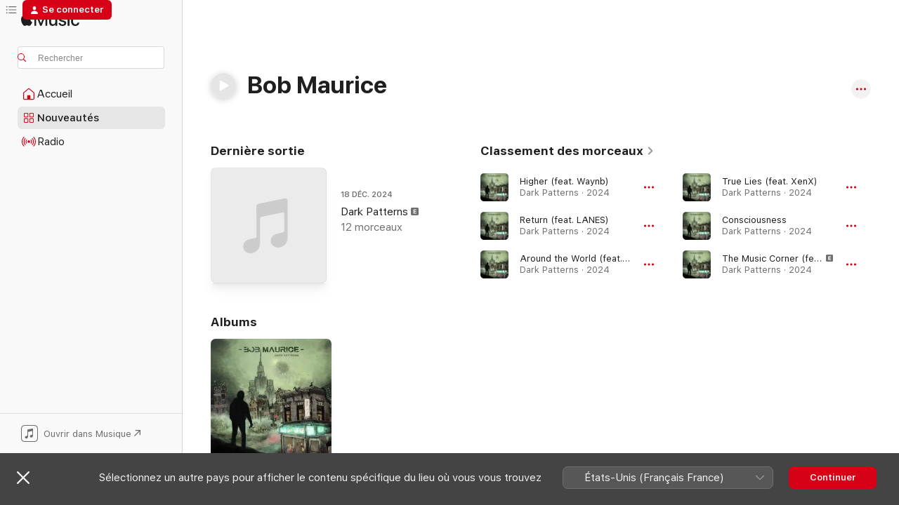

--- FILE ---
content_type: text/html
request_url: https://music.apple.com/fr/artist/bob-maurice/1480926901
body_size: 25614
content:
<!DOCTYPE html>
<html dir="ltr" lang="fr-FR">
    <head>
        <!-- prettier-ignore -->
        <meta charset="utf-8">
        <!-- prettier-ignore -->
        <meta http-equiv="X-UA-Compatible" content="IE=edge">
        <!-- prettier-ignore -->
        <meta
            name="viewport"
            content="width=device-width,initial-scale=1,interactive-widget=resizes-content"
        >
        <!-- prettier-ignore -->
        <meta name="applicable-device" content="pc,mobile">
        <!-- prettier-ignore -->
        <meta name="referrer" content="strict-origin">
        <!-- prettier-ignore -->
        <link
            rel="apple-touch-icon"
            sizes="180x180"
            href="/assets/favicon/favicon-180.png"
        >
        <!-- prettier-ignore -->
        <link
            rel="icon"
            type="image/png"
            sizes="32x32"
            href="/assets/favicon/favicon-32.png"
        >
        <!-- prettier-ignore -->
        <link
            rel="icon"
            type="image/png"
            sizes="16x16"
            href="/assets/favicon/favicon-16.png"
        >
        <!-- prettier-ignore -->
        <link
            rel="mask-icon"
            href="/assets/favicon/favicon.svg"
            color="#fa233b"
        >
        <!-- prettier-ignore -->
        <link rel="manifest" href="/manifest.json">

        <title>‎Bob Maurice – Apple Music</title><!-- HEAD_svelte-1cypuwr_START --><link rel="preconnect" href="//www.apple.com/wss/fonts" crossorigin="anonymous"><link rel="stylesheet" href="//www.apple.com/wss/fonts?families=SF+Pro,v4%7CSF+Pro+Icons,v1&amp;display=swap" type="text/css" referrerpolicy="strict-origin-when-cross-origin"><!-- HEAD_svelte-1cypuwr_END --><!-- HEAD_svelte-eg3hvx_START -->    <meta name="description" content="Écoutez la musique de Bob Maurice sur Apple Music. Découvrez les morceaux et albums les plus écoutés de Bob Maurice, comme Higher (feat. Waynb), Return (feat. LANES) et plus encore."> <meta name="keywords" content="écouter, Bob Maurice, musique, morceaux, Dance, apple music"> <link rel="canonical" href="https://music.apple.com/fr/artist/bob-maurice/1480926901">     <meta name="al:ios:app_store_id" content="1108187390"> <meta name="al:ios:app_name" content="Apple Music"> <meta name="apple:content_id" content="1480926901"> <meta name="apple:title" content="Bob Maurice"> <meta name="apple:description" content="Écoutez la musique de Bob Maurice sur Apple Music. Découvrez les morceaux et albums les plus écoutés de Bob Maurice, comme Higher (feat. Waynb), Return (feat. LANES) et plus encore.">   <meta property="og:title" content="Bob Maurice sur Apple Music"> <meta property="og:description" content="Écoutez la musique de Bob Maurice sur Apple Music."> <meta property="og:site_name" content="Apple Music – Lecteur web"> <meta property="og:url" content="https://music.apple.com/fr/artist/bob-maurice/1480926901"> <meta property="og:image" content="https://is1-ssl.mzstatic.com/image/thumb/Music124/v4/7f/78/39/7f78395c-c186-7a24-45aa-249fdb61d602/cover.jpg/1200x630cw.png"> <meta property="og:image:secure_url" content="https://is1-ssl.mzstatic.com/image/thumb/Music124/v4/7f/78/39/7f78395c-c186-7a24-45aa-249fdb61d602/cover.jpg/1200x630cw.png"> <meta property="og:image:alt" content="Bob Maurice sur Apple Music"> <meta property="og:image:width" content="1200"> <meta property="og:image:height" content="630"> <meta property="og:image:type" content="image/png"> <meta property="og:type" content="music.musician"> <meta property="og:locale" content="fr_FR">        <meta name="twitter:title" content="Bob Maurice sur Apple Music"> <meta name="twitter:description" content="Écoutez la musique de Bob Maurice sur Apple Music."> <meta name="twitter:site" content="@AppleMusic"> <meta name="twitter:image" content="https://is1-ssl.mzstatic.com/image/thumb/Music124/v4/7f/78/39/7f78395c-c186-7a24-45aa-249fdb61d602/cover.jpg/1200x630cw.png"> <meta name="twitter:image:alt" content="Bob Maurice sur Apple Music"> <meta name="twitter:card" content="summary_large_image">       <!-- HTML_TAG_START -->
                <script id=schema:music-group type="application/ld+json">
                    {"@context":"http://schema.org","@type":"MusicGroup","name":"Bob Maurice","description":"Écoutez la musique de Bob Maurice sur Apple Music. Découvrez les morceaux et albums les plus écoutés de Bob Maurice, comme Higher (feat. Waynb), Return (feat. LANES) et plus encore.","image":"https://is1-ssl.mzstatic.com/image/thumb/Music124/v4/7f/78/39/7f78395c-c186-7a24-45aa-249fdb61d602/cover.jpg/486x486bb.png","genre":["Dance"],"tracks":[{"@type":"MusicRecording","name":"Higher (feat. Waynb)","duration":"PT4M20S","url":"https://music.apple.com/fr/song/higher-feat-waynb/1783159043","offers":{"@type":"Offer","category":"free","price":0},"audio":{"@type":"AudioObject","potentialAction":{"@type":"ListenAction","expectsAcceptanceOf":{"@type":"Offer","category":"free"},"target":{"@type":"EntryPoint","actionPlatform":"https://music.apple.com/fr/song/higher-feat-waynb/1783159043"}},"name":"Higher (feat. Waynb)","contentUrl":"https://audio-ssl.itunes.apple.com/itunes-assets/AudioPreview221/v4/0d/b9/1c/0db91c8f-8aa9-ae44-6906-cba264b17204/mzaf_9946977625427216506.plus.aac.ep.m4a","duration":"PT4M20S","uploadDate":"2024-12-18","thumbnailUrl":"https://is1-ssl.mzstatic.com/image/thumb/Music221/v4/cb/3e/ef/cb3eef04-0b21-122d-95cf-1909849b762b/cover.jpg/1200x630cw.png"}},{"@type":"MusicRecording","name":"Return (feat. LANES)","duration":"PT5M34S","url":"https://music.apple.com/fr/song/return-feat-lanes/1783159041","offers":{"@type":"Offer","category":"free","price":0},"audio":{"@type":"AudioObject","potentialAction":{"@type":"ListenAction","expectsAcceptanceOf":{"@type":"Offer","category":"free"},"target":{"@type":"EntryPoint","actionPlatform":"https://music.apple.com/fr/song/return-feat-lanes/1783159041"}},"name":"Return (feat. LANES)","contentUrl":"https://audio-ssl.itunes.apple.com/itunes-assets/AudioPreview221/v4/d8/40/5b/d8405b28-0fb2-f355-f5b8-e6fdeb0c759c/mzaf_8886268640298854067.plus.aac.ep.m4a","duration":"PT5M34S","uploadDate":"2024-12-18","thumbnailUrl":"https://is1-ssl.mzstatic.com/image/thumb/Music221/v4/cb/3e/ef/cb3eef04-0b21-122d-95cf-1909849b762b/cover.jpg/1200x630cw.png"}},{"@type":"MusicRecording","name":"Around the World (feat. Azaee)","duration":"PT5M","url":"https://music.apple.com/fr/song/around-the-world-feat-azaee/1783158918","offers":{"@type":"Offer","category":"free","price":0},"audio":{"@type":"AudioObject","potentialAction":{"@type":"ListenAction","expectsAcceptanceOf":{"@type":"Offer","category":"free"},"target":{"@type":"EntryPoint","actionPlatform":"https://music.apple.com/fr/song/around-the-world-feat-azaee/1783158918"}},"name":"Around the World (feat. Azaee)","contentUrl":"https://audio-ssl.itunes.apple.com/itunes-assets/AudioPreview211/v4/a8/a0/25/a8a0259c-ff68-6541-8626-fd5be2fcb375/mzaf_4496473619303815544.plus.aac.ep.m4a","duration":"PT5M","uploadDate":"2024-12-18","thumbnailUrl":"https://is1-ssl.mzstatic.com/image/thumb/Music221/v4/cb/3e/ef/cb3eef04-0b21-122d-95cf-1909849b762b/cover.jpg/1200x630cw.png"}},{"@type":"MusicRecording","name":"True Lies (feat. XenX)","duration":"PT6M12S","url":"https://music.apple.com/fr/song/true-lies-feat-xenx/1783158913","offers":{"@type":"Offer","category":"free","price":0},"audio":{"@type":"AudioObject","potentialAction":{"@type":"ListenAction","expectsAcceptanceOf":{"@type":"Offer","category":"free"},"target":{"@type":"EntryPoint","actionPlatform":"https://music.apple.com/fr/song/true-lies-feat-xenx/1783158913"}},"name":"True Lies (feat. XenX)","contentUrl":"https://audio-ssl.itunes.apple.com/itunes-assets/AudioPreview221/v4/15/b6/98/15b69849-4710-e6c6-5ef9-05fc570910c9/mzaf_6063485452422756140.plus.aac.ep.m4a","duration":"PT6M12S","uploadDate":"2024-12-18","thumbnailUrl":"https://is1-ssl.mzstatic.com/image/thumb/Music221/v4/cb/3e/ef/cb3eef04-0b21-122d-95cf-1909849b762b/cover.jpg/1200x630cw.png"}},{"@type":"MusicRecording","name":"Consciousness","duration":"PT4M42S","url":"https://music.apple.com/fr/song/consciousness/1783158907","offers":{"@type":"Offer","category":"free","price":0},"audio":{"@type":"AudioObject","potentialAction":{"@type":"ListenAction","expectsAcceptanceOf":{"@type":"Offer","category":"free"},"target":{"@type":"EntryPoint","actionPlatform":"https://music.apple.com/fr/song/consciousness/1783158907"}},"name":"Consciousness","contentUrl":"https://audio-ssl.itunes.apple.com/itunes-assets/AudioPreview221/v4/b2/47/fb/b247fb1a-9ec7-aba4-8119-beca90c1279c/mzaf_1401082447476707713.plus.aac.ep.m4a","duration":"PT4M42S","uploadDate":"2024-12-18","thumbnailUrl":"https://is1-ssl.mzstatic.com/image/thumb/Music221/v4/cb/3e/ef/cb3eef04-0b21-122d-95cf-1909849b762b/cover.jpg/1200x630cw.png"}},{"@type":"MusicRecording","name":"The Music Corner (feat. XenX, Eightecs & Rob Kilo)","duration":"PT2M23S","url":"https://music.apple.com/fr/song/the-music-corner-feat-xenx-eightecs-rob-kilo/1783158904","offers":{"@type":"Offer","category":"free","price":0},"audio":{"@type":"AudioObject","potentialAction":{"@type":"ListenAction","expectsAcceptanceOf":{"@type":"Offer","category":"free"},"target":{"@type":"EntryPoint","actionPlatform":"https://music.apple.com/fr/song/the-music-corner-feat-xenx-eightecs-rob-kilo/1783158904"}},"name":"The Music Corner (feat. XenX, Eightecs & Rob Kilo)","contentUrl":"https://audio-ssl.itunes.apple.com/itunes-assets/AudioPreview211/v4/c0/d9/5c/c0d95c69-5dab-d74d-e9db-94cdb18fed3b/mzaf_15285554693158014610.plus.aac.p.m4a","duration":"PT2M23S","uploadDate":"2024-12-18","thumbnailUrl":"https://is1-ssl.mzstatic.com/image/thumb/Music221/v4/cb/3e/ef/cb3eef04-0b21-122d-95cf-1909849b762b/cover.jpg/1200x630cw.png"}},{"@type":"MusicRecording","name":"Forgiven","duration":"PT5M20S","url":"https://music.apple.com/fr/song/forgiven/1783158897","offers":{"@type":"Offer","category":"free","price":0},"audio":{"@type":"AudioObject","potentialAction":{"@type":"ListenAction","expectsAcceptanceOf":{"@type":"Offer","category":"free"},"target":{"@type":"EntryPoint","actionPlatform":"https://music.apple.com/fr/song/forgiven/1783158897"}},"name":"Forgiven","contentUrl":"https://audio-ssl.itunes.apple.com/itunes-assets/AudioPreview211/v4/33/1c/f7/331cf7be-d1cf-3cc3-8c56-f7ed4f2ca773/mzaf_9054292726375768635.plus.aac.ep.m4a","duration":"PT5M20S","uploadDate":"2024-12-18","thumbnailUrl":"https://is1-ssl.mzstatic.com/image/thumb/Music221/v4/cb/3e/ef/cb3eef04-0b21-122d-95cf-1909849b762b/cover.jpg/1200x630cw.png"}},{"@type":"MusicRecording","name":"Get It Right","duration":"PT3M25S","url":"https://music.apple.com/fr/song/get-it-right/1783158890","offers":{"@type":"Offer","category":"free","price":0},"audio":{"@type":"AudioObject","potentialAction":{"@type":"ListenAction","expectsAcceptanceOf":{"@type":"Offer","category":"free"},"target":{"@type":"EntryPoint","actionPlatform":"https://music.apple.com/fr/song/get-it-right/1783158890"}},"name":"Get It Right","contentUrl":"https://audio-ssl.itunes.apple.com/itunes-assets/AudioPreview211/v4/de/3e/5a/de3e5a2c-3623-3bc4-0d99-7114ed994e42/mzaf_9542152032076297764.plus.aac.ep.m4a","duration":"PT3M25S","uploadDate":"2024-12-18","thumbnailUrl":"https://is1-ssl.mzstatic.com/image/thumb/Music221/v4/cb/3e/ef/cb3eef04-0b21-122d-95cf-1909849b762b/cover.jpg/1200x630cw.png"}},{"@type":"MusicRecording","name":"Passage (feat. XenX)","duration":"PT4M29S","url":"https://music.apple.com/fr/song/passage-feat-xenx/1783158826","offers":{"@type":"Offer","category":"free","price":0},"audio":{"@type":"AudioObject","potentialAction":{"@type":"ListenAction","expectsAcceptanceOf":{"@type":"Offer","category":"free"},"target":{"@type":"EntryPoint","actionPlatform":"https://music.apple.com/fr/song/passage-feat-xenx/1783158826"}},"name":"Passage (feat. XenX)","contentUrl":"https://audio-ssl.itunes.apple.com/itunes-assets/AudioPreview221/v4/f8/4b/e1/f84be1f4-0824-4d73-fa2d-e20c1e7feb8c/mzaf_3702628845021839425.plus.aac.ep.m4a","duration":"PT4M29S","uploadDate":"2024-12-18","thumbnailUrl":"https://is1-ssl.mzstatic.com/image/thumb/Music221/v4/cb/3e/ef/cb3eef04-0b21-122d-95cf-1909849b762b/cover.jpg/1200x630cw.png"}},{"@type":"MusicRecording","name":"Moments","duration":"PT3M34S","url":"https://music.apple.com/fr/song/moments/1783158821","offers":{"@type":"Offer","category":"free","price":0},"audio":{"@type":"AudioObject","potentialAction":{"@type":"ListenAction","expectsAcceptanceOf":{"@type":"Offer","category":"free"},"target":{"@type":"EntryPoint","actionPlatform":"https://music.apple.com/fr/song/moments/1783158821"}},"name":"Moments","contentUrl":"https://audio-ssl.itunes.apple.com/itunes-assets/AudioPreview211/v4/7b/7c/b1/7b7cb1f1-6e12-4fd2-c3be-0a24cfa0837d/mzaf_591349388645649726.plus.aac.ep.m4a","duration":"PT3M34S","uploadDate":"2024-12-18","thumbnailUrl":"https://is1-ssl.mzstatic.com/image/thumb/Music221/v4/cb/3e/ef/cb3eef04-0b21-122d-95cf-1909849b762b/cover.jpg/1200x630cw.png"}},{"@type":"MusicRecording","name":"My Pain","duration":"PT4M18S","url":"https://music.apple.com/fr/song/my-pain/1783158817","offers":{"@type":"Offer","category":"free","price":0},"audio":{"@type":"AudioObject","potentialAction":{"@type":"ListenAction","expectsAcceptanceOf":{"@type":"Offer","category":"free"},"target":{"@type":"EntryPoint","actionPlatform":"https://music.apple.com/fr/song/my-pain/1783158817"}},"name":"My Pain","contentUrl":"https://audio-ssl.itunes.apple.com/itunes-assets/AudioPreview221/v4/da/cf/e6/dacfe677-4c5a-9e4e-9ab9-0bab27f6d9fa/mzaf_15132503345893886741.plus.aac.ep.m4a","duration":"PT4M18S","uploadDate":"2024-12-18","thumbnailUrl":"https://is1-ssl.mzstatic.com/image/thumb/Music221/v4/cb/3e/ef/cb3eef04-0b21-122d-95cf-1909849b762b/cover.jpg/1200x630cw.png"}},{"@type":"MusicRecording","name":"The World as We Know It","duration":"PT4M53S","url":"https://music.apple.com/fr/song/the-world-as-we-know-it/1783158814","offers":{"@type":"Offer","category":"free","price":0},"audio":{"@type":"AudioObject","potentialAction":{"@type":"ListenAction","expectsAcceptanceOf":{"@type":"Offer","category":"free"},"target":{"@type":"EntryPoint","actionPlatform":"https://music.apple.com/fr/song/the-world-as-we-know-it/1783158814"}},"name":"The World as We Know It","contentUrl":"https://audio-ssl.itunes.apple.com/itunes-assets/AudioPreview221/v4/ec/7b/cd/ec7bcd99-ec42-be8e-13c7-46952a14c5df/mzaf_10225549235522207227.plus.aac.ep.m4a","duration":"PT4M53S","uploadDate":"2024-12-18","thumbnailUrl":"https://is1-ssl.mzstatic.com/image/thumb/Music221/v4/cb/3e/ef/cb3eef04-0b21-122d-95cf-1909849b762b/cover.jpg/1200x630cw.png"}},{"@type":"MusicRecording","name":"Hold Back","duration":"PT5M10S","url":"https://music.apple.com/fr/song/hold-back/1749508923","offers":{"@type":"Offer","category":"free","price":0},"audio":{"@type":"AudioObject","potentialAction":{"@type":"ListenAction","expectsAcceptanceOf":{"@type":"Offer","category":"free"},"target":{"@type":"EntryPoint","actionPlatform":"https://music.apple.com/fr/song/hold-back/1749508923"}},"name":"Hold Back","contentUrl":"https://audio-ssl.itunes.apple.com/itunes-assets/AudioPreview211/v4/5b/db/a1/5bdba166-ad58-c1cc-49ee-8c4ebfbd4744/mzaf_2995574447718703593.plus.aac.ep.m4a","duration":"PT5M10S","uploadDate":"2024-06-26","thumbnailUrl":"https://is1-ssl.mzstatic.com/image/thumb/Music221/v4/db/78/ca/db78ca55-7ee1-0cd5-c259-5f3024455490/cover.jpg/1200x630cw.png"}},{"@type":"MusicRecording","name":"Pretty Moon","duration":"PT4M38S","url":"https://music.apple.com/fr/song/pretty-moon/1749504426","offers":{"@type":"Offer","category":"free","price":0},"audio":{"@type":"AudioObject","potentialAction":{"@type":"ListenAction","expectsAcceptanceOf":{"@type":"Offer","category":"free"},"target":{"@type":"EntryPoint","actionPlatform":"https://music.apple.com/fr/song/pretty-moon/1749504426"}},"name":"Pretty Moon","contentUrl":"https://audio-ssl.itunes.apple.com/itunes-assets/AudioPreview221/v4/d6/4d/cd/d64dcd1d-f997-8f1c-0b9b-bad90b817589/mzaf_5358087293754229239.plus.aac.ep.m4a","duration":"PT4M38S","uploadDate":"2024-06-26","thumbnailUrl":"https://is1-ssl.mzstatic.com/image/thumb/Music211/v4/33/3a/d2/333ad2ab-10ed-ccfe-f5f6-43775e466e70/cover.jpg/1200x630cw.png"}},{"@type":"MusicRecording","name":"You","duration":"PT7M18S","url":"https://music.apple.com/fr/song/you/1678265727","offers":{"@type":"Offer","category":"free","price":0},"audio":{"@type":"AudioObject","potentialAction":{"@type":"ListenAction","expectsAcceptanceOf":{"@type":"Offer","category":"free"},"target":{"@type":"EntryPoint","actionPlatform":"https://music.apple.com/fr/song/you/1678265727"}},"name":"You","contentUrl":"https://audio-ssl.itunes.apple.com/itunes-assets/AudioPreview116/v4/e2/c0/3d/e2c03d64-2cfb-6ca8-c07d-a544a39515a1/mzaf_17913403119861718731.plus.aac.ep.m4a","duration":"PT7M18S","uploadDate":"2023-04-01","thumbnailUrl":"https://is1-ssl.mzstatic.com/image/thumb/Music126/v4/8d/cb/5d/8dcb5d26-5224-e38b-26f5-adfb3f74cdfd/cover.jpg/1200x630cw.png"}},{"@type":"MusicRecording","name":"The Way","duration":"PT5M46S","url":"https://music.apple.com/fr/song/the-way/1678265723","offers":{"@type":"Offer","category":"free","price":0},"audio":{"@type":"AudioObject","potentialAction":{"@type":"ListenAction","expectsAcceptanceOf":{"@type":"Offer","category":"free"},"target":{"@type":"EntryPoint","actionPlatform":"https://music.apple.com/fr/song/the-way/1678265723"}},"name":"The Way","contentUrl":"https://audio-ssl.itunes.apple.com/itunes-assets/AudioPreview126/v4/42/a3/92/42a39283-9c49-ee26-637a-7539191e3a27/mzaf_5807584765702653004.plus.aac.ep.m4a","duration":"PT5M46S","uploadDate":"2023-04-01","thumbnailUrl":"https://is1-ssl.mzstatic.com/image/thumb/Music126/v4/8d/cb/5d/8dcb5d26-5224-e38b-26f5-adfb3f74cdfd/cover.jpg/1200x630cw.png"}},{"@type":"MusicRecording","name":"Taking the Shot (feat. Waynb)","duration":"PT4M51S","url":"https://music.apple.com/fr/song/taking-the-shot-feat-waynb/1642927745","offers":{"@type":"Offer","category":"free","price":0},"audio":{"@type":"AudioObject","potentialAction":{"@type":"ListenAction","expectsAcceptanceOf":{"@type":"Offer","category":"free"},"target":{"@type":"EntryPoint","actionPlatform":"https://music.apple.com/fr/song/taking-the-shot-feat-waynb/1642927745"}},"name":"Taking the Shot (feat. Waynb)","contentUrl":"https://audio-ssl.itunes.apple.com/itunes-assets/AudioPreview122/v4/f5/a8/be/f5a8be9b-ae3e-a507-4298-72987241654b/mzaf_4417354293539208370.plus.aac.ep.m4a","duration":"PT4M51S","uploadDate":"2022-09-21","thumbnailUrl":"https://is1-ssl.mzstatic.com/image/thumb/Music122/v4/53/ca/19/53ca19c6-6812-cf94-c670-8fa64341c3e1/cover.jpg/1200x630cw.png"}},{"@type":"MusicRecording","name":"One Step","duration":"PT5M5S","url":"https://music.apple.com/fr/song/one-step/1642927741","offers":{"@type":"Offer","category":"free","price":0},"audio":{"@type":"AudioObject","potentialAction":{"@type":"ListenAction","expectsAcceptanceOf":{"@type":"Offer","category":"free"},"target":{"@type":"EntryPoint","actionPlatform":"https://music.apple.com/fr/song/one-step/1642927741"}},"name":"One Step","contentUrl":"https://audio-ssl.itunes.apple.com/itunes-assets/AudioPreview122/v4/e4/eb/b1/e4ebb192-94fe-f889-a308-1db0baa2aaf4/mzaf_900941695887014289.plus.aac.ep.m4a","duration":"PT5M5S","uploadDate":"2022-09-21","thumbnailUrl":"https://is1-ssl.mzstatic.com/image/thumb/Music122/v4/53/ca/19/53ca19c6-6812-cf94-c670-8fa64341c3e1/cover.jpg/1200x630cw.png"}},{"@type":"MusicRecording","name":"God Damn","duration":"PT4M20S","url":"https://music.apple.com/fr/song/god-damn/1620177018","offers":{"@type":"Offer","category":"free","price":0},"audio":{"@type":"AudioObject","potentialAction":{"@type":"ListenAction","expectsAcceptanceOf":{"@type":"Offer","category":"free"},"target":{"@type":"EntryPoint","actionPlatform":"https://music.apple.com/fr/song/god-damn/1620177018"}},"name":"God Damn","contentUrl":"https://audio-ssl.itunes.apple.com/itunes-assets/AudioPreview112/v4/eb/2b/7d/eb2b7d4e-7b99-65ea-74f9-3eca570ab57b/mzaf_239937788026707512.plus.aac.ep.m4a","duration":"PT4M20S","uploadDate":"2022-04-23","thumbnailUrl":"https://is1-ssl.mzstatic.com/image/thumb/Music122/v4/77/ea/0a/77ea0a83-525d-1e82-5ed9-530b246c3c25/cover.jpg/1200x630cw.png"}},{"@type":"MusicRecording","name":"Ok Cowboy (W Version)","duration":"PT2M25S","url":"https://music.apple.com/fr/song/ok-cowboy-w-version/1599748850","offers":{"@type":"Offer","category":"free","price":0},"audio":{"@type":"AudioObject","potentialAction":{"@type":"ListenAction","expectsAcceptanceOf":{"@type":"Offer","category":"free"},"target":{"@type":"EntryPoint","actionPlatform":"https://music.apple.com/fr/song/ok-cowboy-w-version/1599748850"}},"name":"Ok Cowboy (W Version)","contentUrl":"https://audio-ssl.itunes.apple.com/itunes-assets/AudioPreview112/v4/f4/1a/54/f41a54d5-1059-3e25-933d-68b2e6ed18ca/mzaf_10355801839972625376.plus.aac.p.m4a","duration":"PT2M25S","uploadDate":"2021-12-18","thumbnailUrl":"https://is1-ssl.mzstatic.com/image/thumb/Music122/v4/0c/e6/ef/0ce6effe-8dea-7094-22ce-fdffda1d5954/cover.jpg/1200x630cw.png"}},{"@type":"MusicRecording","name":"Ok Cowboy (feat. Beau Twibill) [BT Version]","duration":"PT4M3S","url":"https://music.apple.com/fr/song/ok-cowboy-feat-beau-twibill-bt-version/1599748843","offers":{"@type":"Offer","category":"free","price":0},"audio":{"@type":"AudioObject","potentialAction":{"@type":"ListenAction","expectsAcceptanceOf":{"@type":"Offer","category":"free"},"target":{"@type":"EntryPoint","actionPlatform":"https://music.apple.com/fr/song/ok-cowboy-feat-beau-twibill-bt-version/1599748843"}},"name":"Ok Cowboy (feat. Beau Twibill) [BT Version]","contentUrl":"https://audio-ssl.itunes.apple.com/itunes-assets/AudioPreview112/v4/a6/c0/f5/a6c0f5c7-799f-77b7-7983-85135c9b3ad8/mzaf_15880231610448089939.plus.aac.ep.m4a","duration":"PT4M3S","uploadDate":"2021-12-18","thumbnailUrl":"https://is1-ssl.mzstatic.com/image/thumb/Music122/v4/0c/e6/ef/0ce6effe-8dea-7094-22ce-fdffda1d5954/cover.jpg/1200x630cw.png"}},{"@type":"MusicRecording","name":"A Woman (feat. G Bailey & GrlCanSng) [Vocal + Guitar Version]","duration":"PT4M3S","url":"https://music.apple.com/fr/song/a-woman-feat-g-bailey-grlcansng-vocal-guitar-version/1599748841","offers":{"@type":"Offer","category":"free","price":0},"audio":{"@type":"AudioObject","potentialAction":{"@type":"ListenAction","expectsAcceptanceOf":{"@type":"Offer","category":"free"},"target":{"@type":"EntryPoint","actionPlatform":"https://music.apple.com/fr/song/a-woman-feat-g-bailey-grlcansng-vocal-guitar-version/1599748841"}},"name":"A Woman (feat. G Bailey & GrlCanSng) [Vocal + Guitar Version]","contentUrl":"https://audio-ssl.itunes.apple.com/itunes-assets/AudioPreview122/v4/68/49/a4/6849a4a1-ca3a-0d5a-ccb7-69ffa680e65f/mzaf_11918526936401067042.plus.aac.ep.m4a","duration":"PT4M3S","uploadDate":"2021-12-18","thumbnailUrl":"https://is1-ssl.mzstatic.com/image/thumb/Music122/v4/0c/e6/ef/0ce6effe-8dea-7094-22ce-fdffda1d5954/cover.jpg/1200x630cw.png"}},{"@type":"MusicRecording","name":"Ok Cowboy (feat. Ian Collins) [IC Vocal Version]","duration":"PT4M24S","url":"https://music.apple.com/fr/song/ok-cowboy-feat-ian-collins-ic-vocal-version/1599748837","offers":{"@type":"Offer","category":"free","price":0},"audio":{"@type":"AudioObject","potentialAction":{"@type":"ListenAction","expectsAcceptanceOf":{"@type":"Offer","category":"free"},"target":{"@type":"EntryPoint","actionPlatform":"https://music.apple.com/fr/song/ok-cowboy-feat-ian-collins-ic-vocal-version/1599748837"}},"name":"Ok Cowboy (feat. Ian Collins) [IC Vocal Version]","contentUrl":"https://audio-ssl.itunes.apple.com/itunes-assets/AudioPreview112/v4/78/d3/b9/78d3b9c9-7e89-b53f-9b9a-9885a8d85572/mzaf_13351936894995440359.plus.aac.ep.m4a","duration":"PT4M24S","uploadDate":"2021-12-18","thumbnailUrl":"https://is1-ssl.mzstatic.com/image/thumb/Music122/v4/0c/e6/ef/0ce6effe-8dea-7094-22ce-fdffda1d5954/cover.jpg/1200x630cw.png"}},{"@type":"MusicRecording","name":"Hey You! (Chinese Vocal Version)","duration":"PT4M3S","url":"https://music.apple.com/fr/song/hey-you-chinese-vocal-version/1599748535","offers":{"@type":"Offer","category":"free","price":0},"audio":{"@type":"AudioObject","potentialAction":{"@type":"ListenAction","expectsAcceptanceOf":{"@type":"Offer","category":"free"},"target":{"@type":"EntryPoint","actionPlatform":"https://music.apple.com/fr/song/hey-you-chinese-vocal-version/1599748535"}},"name":"Hey You! (Chinese Vocal Version)","contentUrl":"https://audio-ssl.itunes.apple.com/itunes-assets/AudioPreview122/v4/bd/16/ce/bd16ce1a-fc0f-ce18-0fd1-0d186b8d80ff/mzaf_2249577747501262585.plus.aac.ep.m4a","duration":"PT4M3S","uploadDate":"2021-12-18","thumbnailUrl":"https://is1-ssl.mzstatic.com/image/thumb/Music122/v4/0c/e6/ef/0ce6effe-8dea-7094-22ce-fdffda1d5954/cover.jpg/1200x630cw.png"}}],"albums":[{"@type":"MusicAlbum","image":"https://is1-ssl.mzstatic.com/image/thumb/Music221/v4/cb/3e/ef/cb3eef04-0b21-122d-95cf-1909849b762b/cover.jpg/486x486bb.png","url":"https://music.apple.com/fr/album/dark-patterns/1783158809","name":"Dark Patterns","byArtist":{"@type":"MusicGroup","url":"https://music.apple.com/fr/artist/bob-maurice/1480926901","name":"Bob Maurice"}}],"url":"https://music.apple.com/fr/artist/bob-maurice/1480926901","potentialAction":{"@type":"ListenAction","expectsAcceptanceOf":{"@type":"Offer","category":"free"},"target":{"@type":"EntryPoint","actionPlatform":"https://music.apple.com/fr/artist/bob-maurice/1480926901"}}}
                </script>
                <!-- HTML_TAG_END -->    <!-- HEAD_svelte-eg3hvx_END -->
      <script type="module" crossorigin src="/assets/index~8a6f659a1b.js"></script>
      <link rel="stylesheet" href="/assets/index~99bed3cf08.css">
      <script type="module">import.meta.url;import("_").catch(()=>1);async function* g(){};window.__vite_is_modern_browser=true;</script>
      <script type="module">!function(){if(window.__vite_is_modern_browser)return;console.warn("vite: loading legacy chunks, syntax error above and the same error below should be ignored");var e=document.getElementById("vite-legacy-polyfill"),n=document.createElement("script");n.src=e.src,n.onload=function(){System.import(document.getElementById('vite-legacy-entry').getAttribute('data-src'))},document.body.appendChild(n)}();</script>
    </head>
    <body>
        <script src="/assets/focus-visible/focus-visible.min.js"></script>
        
        <script
            async
            src="/includes/js-cdn/musickit/v3/amp/musickit.js"
        ></script>
        <script
            type="module"
            async
            src="/includes/js-cdn/musickit/v3/components/musickit-components/musickit-components.esm.js"
        ></script>
        <script
            nomodule
            async
            src="/includes/js-cdn/musickit/v3/components/musickit-components/musickit-components.js"
        ></script>
        <svg style="display: none" xmlns="http://www.w3.org/2000/svg">
            <symbol id="play-circle-fill" viewBox="0 0 60 60">
                <path
                    class="icon-circle-fill__circle"
                    fill="var(--iconCircleFillBG, transparent)"
                    d="M30 60c16.411 0 30-13.617 30-30C60 13.588 46.382 0 29.971 0 13.588 0 .001 13.588.001 30c0 16.383 13.617 30 30 30Z"
                />
                <path
                    fill="var(--iconFillArrow, var(--keyColor, black))"
                    d="M24.411 41.853c-1.41.853-3.028.177-3.028-1.294V19.47c0-1.44 1.735-2.058 3.028-1.294l17.265 10.235a1.89 1.89 0 0 1 0 3.265L24.411 41.853Z"
                />
            </symbol>
        </svg>
        <div class="body-container">
              <div class="app-container svelte-t3vj1e" data-testid="app-container">   <div class="header svelte-rjjbqs" data-testid="header"><nav data-testid="navigation" class="navigation svelte-13li0vp"><div class="navigation__header svelte-13li0vp"><div data-testid="logo" class="logo svelte-1o7dz8w"> <a aria-label="Apple Music" role="img" href="https://music.apple.com/fr/home" class="svelte-1o7dz8w"><svg height="20" viewBox="0 0 83 20" width="83" xmlns="http://www.w3.org/2000/svg" class="logo" aria-hidden="true"><path d="M34.752 19.746V6.243h-.088l-5.433 13.503h-2.074L21.711 6.243h-.087v13.503h-2.548V1.399h3.235l5.833 14.621h.1l5.82-14.62h3.248v18.347h-2.56zm16.649 0h-2.586v-2.263h-.062c-.725 1.602-2.061 2.504-4.072 2.504-2.86 0-4.61-1.894-4.61-4.958V6.37h2.698v8.125c0 2.034.95 3.127 2.81 3.127 1.95 0 3.124-1.373 3.124-3.458V6.37H51.4v13.376zm7.394-13.618c3.06 0 5.046 1.73 5.134 4.196h-2.536c-.15-1.296-1.087-2.11-2.598-2.11-1.462 0-2.436.724-2.436 1.793 0 .839.6 1.41 2.023 1.741l2.136.496c2.686.636 3.71 1.704 3.71 3.636 0 2.442-2.236 4.12-5.333 4.12-3.285 0-5.26-1.64-5.509-4.183h2.673c.25 1.398 1.187 2.085 2.836 2.085 1.623 0 2.623-.687 2.623-1.78 0-.865-.487-1.373-1.924-1.704l-2.136-.508c-2.498-.585-3.735-1.806-3.735-3.75 0-2.391 2.049-4.032 5.072-4.032zM66.1 2.836c0-.878.7-1.577 1.561-1.577.862 0 1.55.7 1.55 1.577 0 .864-.688 1.576-1.55 1.576a1.573 1.573 0 0 1-1.56-1.576zm.212 3.534h2.698v13.376h-2.698zm14.089 4.603c-.275-1.424-1.324-2.556-3.085-2.556-2.086 0-3.46 1.767-3.46 4.64 0 2.938 1.386 4.642 3.485 4.642 1.66 0 2.748-.928 3.06-2.48H83C82.713 18.067 80.477 20 77.317 20c-3.76 0-6.208-2.62-6.208-6.942 0-4.247 2.448-6.93 6.183-6.93 3.385 0 5.446 2.213 5.683 4.845h-2.573zM10.824 3.189c-.698.834-1.805 1.496-2.913 1.398-.145-1.128.41-2.33 1.036-3.065C9.644.662 10.848.05 11.835 0c.121 1.178-.336 2.33-1.01 3.19zm.999 1.619c.624.049 2.425.244 3.578 1.98-.096.074-2.137 1.272-2.113 3.79.024 3.01 2.593 4.012 2.617 4.037-.024.074-.407 1.419-1.344 2.812-.817 1.224-1.657 2.422-3.002 2.447-1.297.024-1.73-.783-3.218-.783-1.489 0-1.97.758-3.194.807-1.297.048-2.28-1.297-3.097-2.52C.368 14.908-.904 10.408.825 7.375c.84-1.516 2.377-2.47 4.034-2.495 1.273-.023 2.45.857 3.218.857.769 0 2.137-1.027 3.746-.93z"></path></svg></a>   </div> <div class="search-input-wrapper svelte-nrtdem" data-testid="search-input"><div data-testid="amp-search-input" aria-controls="search-suggestions" aria-expanded="false" aria-haspopup="listbox" aria-owns="search-suggestions" class="search-input-container svelte-rg26q6" tabindex="-1" role=""><div class="flex-container svelte-rg26q6"><form id="search-input-form" class="svelte-rg26q6"><svg height="16" width="16" viewBox="0 0 16 16" class="search-svg" aria-hidden="true"><path d="M11.87 10.835c.018.015.035.03.051.047l3.864 3.863a.735.735 0 1 1-1.04 1.04l-3.863-3.864a.744.744 0 0 1-.047-.051 6.667 6.667 0 1 1 1.035-1.035zM6.667 12a5.333 5.333 0 1 0 0-10.667 5.333 5.333 0 0 0 0 10.667z"></path></svg> <input aria-autocomplete="list" aria-multiline="false" aria-controls="search-suggestions" aria-label="Search" placeholder="Rechercher" spellcheck="false" autocomplete="off" autocorrect="off" autocapitalize="off" type="text" inputmode="search" class="search-input__text-field svelte-rg26q6" data-testid="search-input__text-field"></form> </div> <div data-testid="search-scope-bar"></div>   </div> </div></div> <div data-testid="navigation-content" class="navigation__content svelte-13li0vp" id="navigation" aria-hidden="false"><div class="navigation__scrollable-container svelte-13li0vp"><div data-testid="navigation-items-primary" class="navigation-items navigation-items--primary svelte-ng61m8"> <ul class="navigation-items__list svelte-ng61m8">  <li class="navigation-item navigation-item__home svelte-1a5yt87" aria-selected="false" data-testid="navigation-item"> <a href="https://music.apple.com/fr/home" class="navigation-item__link svelte-1a5yt87" role="button" data-testid="home" aria-pressed="false"><div class="navigation-item__content svelte-zhx7t9"> <span class="navigation-item__icon svelte-zhx7t9"> <svg width="24" height="24" viewBox="0 0 24 24" xmlns="http://www.w3.org/2000/svg" aria-hidden="true"><path d="M5.93 20.16a1.94 1.94 0 0 1-1.43-.502c-.334-.335-.502-.794-.502-1.393v-7.142c0-.362.062-.688.177-.953.123-.264.326-.529.6-.75l6.145-5.157c.176-.141.344-.247.52-.318.176-.07.362-.105.564-.105.194 0 .388.035.565.105.176.07.352.177.52.318l6.146 5.158c.273.23.467.476.59.75.124.264.177.59.177.96v7.134c0 .59-.159 1.058-.503 1.393-.335.335-.811.503-1.428.503H5.929Zm12.14-1.172c.221 0 .406-.07.547-.212a.688.688 0 0 0 .22-.511v-7.142c0-.177-.026-.344-.087-.459a.97.97 0 0 0-.265-.353l-6.154-5.149a.756.756 0 0 0-.177-.115.37.37 0 0 0-.15-.035.37.37 0 0 0-.158.035l-.177.115-6.145 5.15a.982.982 0 0 0-.274.352 1.13 1.13 0 0 0-.088.468v7.133c0 .203.08.379.23.511a.744.744 0 0 0 .546.212h12.133Zm-8.323-4.7c0-.176.062-.326.177-.432a.6.6 0 0 1 .423-.159h3.315c.176 0 .326.053.432.16s.159.255.159.431v4.973H9.756v-4.973Z"></path></svg> </span> <span class="navigation-item__label svelte-zhx7t9"> Accueil </span> </div></a>  </li>  <li class="navigation-item navigation-item__new svelte-1a5yt87" aria-selected="false" data-testid="navigation-item"> <a href="https://music.apple.com/fr/new" class="navigation-item__link svelte-1a5yt87" role="button" data-testid="new" aria-pressed="false"><div class="navigation-item__content svelte-zhx7t9"> <span class="navigation-item__icon svelte-zhx7t9"> <svg height="24" viewBox="0 0 24 24" width="24" aria-hidden="true"><path d="M9.92 11.354c.966 0 1.453-.487 1.453-1.49v-3.4c0-1.004-.487-1.483-1.453-1.483H6.452C5.487 4.981 5 5.46 5 6.464v3.4c0 1.003.487 1.49 1.452 1.49zm7.628 0c.965 0 1.452-.487 1.452-1.49v-3.4c0-1.004-.487-1.483-1.452-1.483h-3.46c-.974 0-1.46.479-1.46 1.483v3.4c0 1.003.486 1.49 1.46 1.49zm-7.65-1.073h-3.43c-.266 0-.396-.137-.396-.418v-3.4c0-.273.13-.41.396-.41h3.43c.265 0 .402.137.402.41v3.4c0 .281-.137.418-.403.418zm7.634 0h-3.43c-.273 0-.402-.137-.402-.418v-3.4c0-.273.129-.41.403-.41h3.43c.265 0 .395.137.395.41v3.4c0 .281-.13.418-.396.418zm-7.612 8.7c.966 0 1.453-.48 1.453-1.483v-3.407c0-.996-.487-1.483-1.453-1.483H6.452c-.965 0-1.452.487-1.452 1.483v3.407c0 1.004.487 1.483 1.452 1.483zm7.628 0c.965 0 1.452-.48 1.452-1.483v-3.407c0-.996-.487-1.483-1.452-1.483h-3.46c-.974 0-1.46.487-1.46 1.483v3.407c0 1.004.486 1.483 1.46 1.483zm-7.65-1.072h-3.43c-.266 0-.396-.137-.396-.41v-3.4c0-.282.13-.418.396-.418h3.43c.265 0 .402.136.402.418v3.4c0 .273-.137.41-.403.41zm7.634 0h-3.43c-.273 0-.402-.137-.402-.41v-3.4c0-.282.129-.418.403-.418h3.43c.265 0 .395.136.395.418v3.4c0 .273-.13.41-.396.41z" fill-opacity=".95"></path></svg> </span> <span class="navigation-item__label svelte-zhx7t9"> Nouveautés </span> </div></a>  </li>  <li class="navigation-item navigation-item__radio svelte-1a5yt87" aria-selected="false" data-testid="navigation-item"> <a href="https://music.apple.com/fr/radio" class="navigation-item__link svelte-1a5yt87" role="button" data-testid="radio" aria-pressed="false"><div class="navigation-item__content svelte-zhx7t9"> <span class="navigation-item__icon svelte-zhx7t9"> <svg width="24" height="24" viewBox="0 0 24 24" xmlns="http://www.w3.org/2000/svg" aria-hidden="true"><path d="M19.359 18.57C21.033 16.818 22 14.461 22 11.89s-.967-4.93-2.641-6.68c-.276-.292-.653-.26-.868-.023-.222.246-.176.591.085.868 1.466 1.535 2.272 3.593 2.272 5.835 0 2.241-.806 4.3-2.272 5.835-.261.268-.307.621-.085.86.215.245.592.276.868-.016zm-13.85.014c.222-.238.176-.59-.085-.86-1.474-1.535-2.272-3.593-2.272-5.834 0-2.242.798-4.3 2.272-5.835.261-.277.307-.622.085-.868-.215-.238-.592-.269-.868.023C2.967 6.96 2 9.318 2 11.89s.967 4.929 2.641 6.68c.276.29.653.26.868.014zm1.957-1.873c.223-.253.162-.583-.1-.867-.951-1.068-1.473-2.45-1.473-3.954 0-1.505.522-2.887 1.474-3.954.26-.284.322-.614.1-.876-.23-.26-.622-.26-.891.039-1.175 1.274-1.827 2.963-1.827 4.79 0 1.82.652 3.517 1.827 4.784.269.3.66.307.89.038zm9.958-.038c1.175-1.267 1.827-2.964 1.827-4.783 0-1.828-.652-3.517-1.827-4.791-.269-.3-.66-.3-.89-.039-.23.262-.162.592.092.876.96 1.067 1.481 2.449 1.481 3.954 0 1.504-.522 2.886-1.481 3.954-.254.284-.323.614-.092.867.23.269.621.261.89-.038zm-8.061-1.966c.23-.26.13-.568-.092-.883-.415-.522-.63-1.197-.63-1.934 0-.737.215-1.413.63-1.943.222-.307.322-.614.092-.875s-.653-.261-.906.054a4.385 4.385 0 0 0-.968 2.764 4.38 4.38 0 0 0 .968 2.756c.253.322.675.322.906.061zm6.18-.061a4.38 4.38 0 0 0 .968-2.756 4.385 4.385 0 0 0-.968-2.764c-.253-.315-.675-.315-.906-.054-.23.261-.138.568.092.875.415.53.63 1.206.63 1.943 0 .737-.215 1.412-.63 1.934-.23.315-.322.622-.092.883s.653.261.906-.061zm-3.547-.967c.96 0 1.789-.814 1.789-1.797s-.83-1.789-1.789-1.789c-.96 0-1.781.806-1.781 1.789 0 .983.821 1.797 1.781 1.797z"></path></svg> </span> <span class="navigation-item__label svelte-zhx7t9"> Radio </span> </div></a>  </li>  <li class="navigation-item navigation-item__search svelte-1a5yt87" aria-selected="false" data-testid="navigation-item"> <a href="https://music.apple.com/fr/search" class="navigation-item__link svelte-1a5yt87" role="button" data-testid="search" aria-pressed="false"><div class="navigation-item__content svelte-zhx7t9"> <span class="navigation-item__icon svelte-zhx7t9"> <svg height="24" viewBox="0 0 24 24" width="24" aria-hidden="true"><path d="M17.979 18.553c.476 0 .813-.366.813-.835a.807.807 0 0 0-.235-.586l-3.45-3.457a5.61 5.61 0 0 0 1.158-3.413c0-3.098-2.535-5.633-5.633-5.633C7.542 4.63 5 7.156 5 10.262c0 3.098 2.534 5.632 5.632 5.632a5.614 5.614 0 0 0 3.274-1.055l3.472 3.472a.835.835 0 0 0 .6.242zm-7.347-3.875c-2.417 0-4.416-2-4.416-4.416 0-2.417 2-4.417 4.416-4.417 2.417 0 4.417 2 4.417 4.417s-2 4.416-4.417 4.416z" fill-opacity=".95"></path></svg> </span> <span class="navigation-item__label svelte-zhx7t9"> Rechercher </span> </div></a>  </li></ul> </div>   </div> <div class="navigation__native-cta"><div slot="native-cta"><div data-testid="native-cta" class="native-cta svelte-6xh86f  native-cta--authenticated"><button class="native-cta__button svelte-6xh86f" data-testid="native-cta-button"><span class="native-cta__app-icon svelte-6xh86f"><svg width="24" height="24" xmlns="http://www.w3.org/2000/svg" xml:space="preserve" style="fill-rule:evenodd;clip-rule:evenodd;stroke-linejoin:round;stroke-miterlimit:2" viewBox="0 0 24 24" slot="app-icon" aria-hidden="true"><path d="M22.567 1.496C21.448.393 19.956.045 17.293.045H6.566c-2.508 0-4.028.376-5.12 1.465C.344 2.601 0 4.09 0 6.611v10.727c0 2.695.33 4.18 1.432 5.257 1.106 1.103 2.595 1.45 5.275 1.45h10.586c2.663 0 4.169-.347 5.274-1.45C23.656 21.504 24 20.033 24 17.338V6.752c0-2.694-.344-4.179-1.433-5.256Zm.411 4.9v11.299c0 1.898-.338 3.286-1.188 4.137-.851.864-2.256 1.191-4.141 1.191H6.35c-1.884 0-3.303-.341-4.154-1.191-.85-.851-1.174-2.239-1.174-4.137V6.54c0-2.014.324-3.445 1.16-4.295.851-.864 2.312-1.177 4.313-1.177h11.154c1.885 0 3.29.341 4.141 1.191.864.85 1.188 2.239 1.188 4.137Z" style="fill-rule:nonzero"></path><path d="M7.413 19.255c.987 0 2.48-.728 2.48-2.672v-6.385c0-.35.063-.428.378-.494l5.298-1.095c.351-.067.534.025.534.333l.035 4.286c0 .337-.182.586-.53.652l-1.014.228c-1.361.3-2.007.923-2.007 1.937 0 1.017.79 1.748 1.926 1.748.986 0 2.444-.679 2.444-2.64V5.654c0-.636-.279-.821-1.016-.66L9.646 6.298c-.448.091-.674.329-.674.699l.035 7.697c0 .336-.148.546-.446.613l-1.067.21c-1.329.266-1.986.93-1.986 1.993 0 1.017.786 1.745 1.905 1.745Z" style="fill-rule:nonzero"></path></svg></span> <span class="native-cta__label svelte-6xh86f">Ouvrir dans Musique</span> <span class="native-cta__arrow svelte-6xh86f"><svg height="16" width="16" viewBox="0 0 16 16" class="native-cta-action" aria-hidden="true"><path d="M1.559 16 13.795 3.764v8.962H16V0H3.274v2.205h8.962L0 14.441 1.559 16z"></path></svg></span></button> </div>  </div></div></div> </nav> </div>  <div class="player-bar player-bar__floating-player svelte-1rr9v04" data-testid="player-bar" aria-label="Commandes de lecture de musique" aria-hidden="false">   </div>   <div id="scrollable-page" class="scrollable-page svelte-mt0bfj" data-main-content data-testid="main-section" aria-hidden="false"><main data-testid="main" class="svelte-bzjlhs"><div class="content-container svelte-bzjlhs" data-testid="content-container"><div class="search-input-wrapper svelte-nrtdem" data-testid="search-input"><div data-testid="amp-search-input" aria-controls="search-suggestions" aria-expanded="false" aria-haspopup="listbox" aria-owns="search-suggestions" class="search-input-container svelte-rg26q6" tabindex="-1" role=""><div class="flex-container svelte-rg26q6"><form id="search-input-form" class="svelte-rg26q6"><svg height="16" width="16" viewBox="0 0 16 16" class="search-svg" aria-hidden="true"><path d="M11.87 10.835c.018.015.035.03.051.047l3.864 3.863a.735.735 0 1 1-1.04 1.04l-3.863-3.864a.744.744 0 0 1-.047-.051 6.667 6.667 0 1 1 1.035-1.035zM6.667 12a5.333 5.333 0 1 0 0-10.667 5.333 5.333 0 0 0 0 10.667z"></path></svg> <input value="" aria-autocomplete="list" aria-multiline="false" aria-controls="search-suggestions" aria-label="Search" placeholder="Rechercher" spellcheck="false" autocomplete="off" autocorrect="off" autocapitalize="off" type="text" inputmode="search" class="search-input__text-field svelte-rg26q6" data-testid="search-input__text-field"></form> </div> <div data-testid="search-scope-bar"> </div>   </div> </div>      <div class="section svelte-wa5vzl" data-testid="section-container" aria-label="À la une"> <div class="section-content svelte-wa5vzl" data-testid="section-content"> <div data-testid="artist-detail-header" class="artist-header svelte-1xfsgte    artist-header--no-artwork" style=""> <div class="artist-header__name-container svelte-1xfsgte"> <h1 data-testid="artist-header-name" class="artist-header__name svelte-1xfsgte">Bob Maurice</h1>  <span class="artist-header__play-button svelte-1xfsgte"><button aria-label="Lecture" class="play-button svelte-19j07e7 play-button--platter    is-stand-alone    is-filled" data-testid="play-button"><svg aria-hidden="true" class="icon play-svg" data-testid="play-icon" iconState="play"><use href="#play-circle-fill"></use></svg> </button></span>   <span class="artist-header__context-menu svelte-1xfsgte"><amp-contextual-menu-button config="[object Object]" class="svelte-1sn4kz"> <span aria-label="PLUS" class="more-button svelte-1sn4kz more-button--platter  more-button--material" data-testid="more-button" slot="trigger-content"><svg width="28" height="28" viewBox="0 0 28 28" class="glyph" xmlns="http://www.w3.org/2000/svg"><circle fill="var(--iconCircleFill, transparent)" cx="14" cy="14" r="14"></circle><path fill="var(--iconEllipsisFill, white)" d="M10.105 14c0-.87-.687-1.55-1.564-1.55-.862 0-1.557.695-1.557 1.55 0 .848.695 1.55 1.557 1.55.855 0 1.564-.702 1.564-1.55zm5.437 0c0-.87-.68-1.55-1.542-1.55A1.55 1.55 0 0012.45 14c0 .848.695 1.55 1.55 1.55.848 0 1.542-.702 1.542-1.55zm5.474 0c0-.87-.687-1.55-1.557-1.55-.87 0-1.564.695-1.564 1.55 0 .848.694 1.55 1.564 1.55.848 0 1.557-.702 1.557-1.55z"></path></svg></span> </amp-contextual-menu-button></span></div> </div></div>   </div><div class="section svelte-wa5vzl" data-testid="section-container"> <div class="section-content svelte-wa5vzl" data-testid="section-content"> <div class="spacer-wrapper svelte-14fis98"></div></div>   </div><div class="section svelte-wa5vzl  with-pinned-item" data-testid="section-container" aria-label="Classement des morceaux"><div class="pinned-item" data-testid="pinned-item" aria-label="Dernière sortie"><div class="header svelte-rnrb59">  <div class="header-title-wrapper svelte-rnrb59">   <h2 class="title svelte-rnrb59" data-testid="header-title"><span class="dir-wrapper" dir="auto">Dernière sortie</span></h2> </div>  </div> <div class="pinned-item-content"><div class="latest-release svelte-1qus7j1" data-testid="artist-latest-release">  <div class="artwork-wrapper svelte-1qus7j1"><div class="latest-release-artwork svelte-1qus7j1"><div data-testid="artwork-component" class="artwork-component artwork-component--aspect-ratio artwork-component--orientation-square svelte-uduhys        artwork-component--has-borders" style="
            --artwork-bg-color: #839a75;
            --aspect-ratio: 1;
            --placeholder-bg-color: #839a75;
       ">   <picture class="svelte-uduhys"><source sizes=" (max-width:1319px) 296px,(min-width:1320px) and (max-width:1679px) 316px,316px" srcset="https://is1-ssl.mzstatic.com/image/thumb/Music221/v4/cb/3e/ef/cb3eef04-0b21-122d-95cf-1909849b762b/cover.jpg/296x296cc.webp 296w,https://is1-ssl.mzstatic.com/image/thumb/Music221/v4/cb/3e/ef/cb3eef04-0b21-122d-95cf-1909849b762b/cover.jpg/316x316cc.webp 316w,https://is1-ssl.mzstatic.com/image/thumb/Music221/v4/cb/3e/ef/cb3eef04-0b21-122d-95cf-1909849b762b/cover.jpg/592x592cc.webp 592w,https://is1-ssl.mzstatic.com/image/thumb/Music221/v4/cb/3e/ef/cb3eef04-0b21-122d-95cf-1909849b762b/cover.jpg/632x632cc.webp 632w" type="image/webp"> <source sizes=" (max-width:1319px) 296px,(min-width:1320px) and (max-width:1679px) 316px,316px" srcset="https://is1-ssl.mzstatic.com/image/thumb/Music221/v4/cb/3e/ef/cb3eef04-0b21-122d-95cf-1909849b762b/cover.jpg/296x296cc-60.jpg 296w,https://is1-ssl.mzstatic.com/image/thumb/Music221/v4/cb/3e/ef/cb3eef04-0b21-122d-95cf-1909849b762b/cover.jpg/316x316cc-60.jpg 316w,https://is1-ssl.mzstatic.com/image/thumb/Music221/v4/cb/3e/ef/cb3eef04-0b21-122d-95cf-1909849b762b/cover.jpg/592x592cc-60.jpg 592w,https://is1-ssl.mzstatic.com/image/thumb/Music221/v4/cb/3e/ef/cb3eef04-0b21-122d-95cf-1909849b762b/cover.jpg/632x632cc-60.jpg 632w" type="image/jpeg"> <img alt="" class="artwork-component__contents artwork-component__image svelte-uduhys" loading="lazy" src="/assets/artwork/1x1.gif" role="presentation" decoding="async" width="316" height="316" fetchpriority="auto" style="opacity: 1;"></picture> </div></div> <div data-testid="control" class="controls svelte-1qus7j1"><div data-testid="play-button" class="play-button menu-button svelte-1qus7j1"><button aria-label="Contenu explicite, Lecture Dark Patterns" class="play-button svelte-19j07e7 play-button--platter" data-testid="play-button"><svg aria-hidden="true" class="icon play-svg" data-testid="play-icon" iconState="play"><use href="#play-circle-fill"></use></svg> </button></div> <div data-testid="context-button" class="context-button menu-button svelte-1qus7j1"><amp-contextual-menu-button config="[object Object]" class="svelte-1sn4kz"> <span aria-label="PLUS" class="more-button svelte-1sn4kz more-button--platter  more-button--material" data-testid="more-button" slot="trigger-content"><svg width="28" height="28" viewBox="0 0 28 28" class="glyph" xmlns="http://www.w3.org/2000/svg"><circle fill="var(--iconCircleFill, transparent)" cx="14" cy="14" r="14"></circle><path fill="var(--iconEllipsisFill, white)" d="M10.105 14c0-.87-.687-1.55-1.564-1.55-.862 0-1.557.695-1.557 1.55 0 .848.695 1.55 1.557 1.55.855 0 1.564-.702 1.564-1.55zm5.437 0c0-.87-.68-1.55-1.542-1.55A1.55 1.55 0 0012.45 14c0 .848.695 1.55 1.55 1.55.848 0 1.542-.702 1.542-1.55zm5.474 0c0-.87-.687-1.55-1.557-1.55-.87 0-1.564.695-1.564 1.55 0 .848.694 1.55 1.564 1.55.848 0 1.557-.702 1.557-1.55z"></path></svg></span> </amp-contextual-menu-button></div></div></div> <ul class="lockup-lines svelte-1qus7j1"><li class="latest-release__headline svelte-1qus7j1" data-testid="latest-release-headline">18 DÉC. 2024</li> <div class="latest-release__container svelte-1qus7j1"><li class="latest-release__title svelte-1qus7j1 latest-release__title--explicit" data-testid="latest-release-title"><a data-testid="click-action" class="click-action svelte-c0t0j2" href="https://music.apple.com/fr/album/dark-patterns/1783158809">Dark Patterns</a></li>   <span class="explicit-wrapper svelte-j8a2wc"><span data-testid="explicit-badge" class="explicit svelte-iojijn" aria-label="Contenu explicite" role="img"><svg viewBox="0 0 9 9" width="9" height="9" aria-hidden="true"><path d="M3.9 7h1.9c.4 0 .7-.2.7-.5s-.3-.4-.7-.4H4.1V4.9h1.5c.4 0 .7-.1.7-.4 0-.3-.3-.5-.7-.5H4.1V2.9h1.7c.4 0 .7-.2.7-.5 0-.2-.3-.4-.7-.4H3.9c-.6 0-.9.3-.9.7v3.7c0 .3.3.6.9.6zM1.6 0h5.8C8.5 0 9 .5 9 1.6v5.9C9 8.5 8.5 9 7.4 9H1.6C.5 9 0 8.5 0 7.4V1.6C0 .5.5 0 1.6 0z"></path></svg> </span> </span></div> <li class="latest-release__subtitle svelte-1qus7j1" data-testid="latest-release-subtitle">12 morceaux</li> <li class="latest-release__add svelte-1qus7j1"><div class="cloud-buttons svelte-u0auos" data-testid="cloud-buttons">  </div></li></ul> </div></div></div> <div class="section-content svelte-wa5vzl" data-testid="section-content"><div class="header svelte-rnrb59">  <div class="header-title-wrapper svelte-rnrb59">   <h2 class="title svelte-rnrb59 title-link" data-testid="header-title"><button type="button" class="title__button svelte-rnrb59" role="link" tabindex="0"><span class="dir-wrapper" dir="auto">Classement des morceaux</span> <svg class="chevron" xmlns="http://www.w3.org/2000/svg" viewBox="0 0 64 64" aria-hidden="true"><path d="M19.817 61.863c1.48 0 2.672-.515 3.702-1.546l24.243-23.63c1.352-1.385 1.996-2.737 2.028-4.443 0-1.674-.644-3.09-2.028-4.443L23.519 4.138c-1.03-.998-2.253-1.513-3.702-1.513-2.994 0-5.409 2.382-5.409 5.344 0 1.481.612 2.833 1.739 3.96l20.99 20.347-20.99 20.283c-1.127 1.126-1.739 2.478-1.739 3.96 0 2.93 2.415 5.344 5.409 5.344Z"></path></svg></button></h2> </div>   </div>   <div class="svelte-1dd7dqt shelf"><section data-testid="shelf-component" class="shelf-grid shelf-grid--onhover svelte-12rmzef" style="
            --grid-max-content-xsmall: calc(100% - var(--bodyGutter)); --grid-column-gap-xsmall: 20px; --grid-row-gap-xsmall: 0px; --grid-small: 1; --grid-column-gap-small: 20px; --grid-row-gap-small: 0px; --grid-medium: 2; --grid-column-gap-medium: 20px; --grid-row-gap-medium: 0px; --grid-large: 3; --grid-column-gap-large: 20px; --grid-row-gap-large: 0px; --grid-xlarge: 3; --grid-column-gap-xlarge: 20px; --grid-row-gap-xlarge: 0px;
            --grid-type: TrackLockupsShelfNarrow;
            --grid-rows: 3;
            --standard-lockup-shadow-offset: 15px;
            
        "> <div class="shelf-grid__body svelte-12rmzef" data-testid="shelf-body">   <button disabled aria-label="Page précédente" type="button" class="shelf-grid-nav__arrow shelf-grid-nav__arrow--left svelte-1xmivhv" data-testid="shelf-button-left" style="--offset: 0px;"><svg viewBox="0 0 9 31" xmlns="http://www.w3.org/2000/svg"><path d="M5.275 29.46a1.61 1.61 0 0 0 1.456 1.077c1.018 0 1.772-.737 1.772-1.737 0-.526-.277-1.186-.449-1.62l-4.68-11.912L8.05 3.363c.172-.442.45-1.116.45-1.625A1.702 1.702 0 0 0 6.728.002a1.603 1.603 0 0 0-1.456 1.09L.675 12.774c-.301.775-.677 1.744-.677 2.495 0 .754.376 1.705.677 2.498L5.272 29.46Z"></path></svg></button> <ul slot="shelf-content" class="shelf-grid__list shelf-grid__list--grid-type-TrackLockupsShelfNarrow shelf-grid__list--grid-rows-3 svelte-12rmzef" role="list" tabindex="-1" data-testid="shelf-item-list">   <li class="shelf-grid__list-item svelte-12rmzef" data-index="0" aria-hidden="true"><div class="svelte-12rmzef"><div class="track-lockup svelte-qokdbs    is-link" data-testid="track-lockup" role="listitem" aria-label="Higher (feat. Waynb), Par Bob Maurice"><div class="track-lockup__artwork-wrapper svelte-qokdbs" data-testid="track-lockup-artwork"><div data-testid="artwork-component" class="artwork-component artwork-component--aspect-ratio artwork-component--orientation-square svelte-uduhys        artwork-component--has-borders" style="
            --artwork-bg-color: #839a75;
            --aspect-ratio: 1;
            --placeholder-bg-color: #839a75;
       ">   <picture class="svelte-uduhys"><source sizes="48px" srcset="https://is1-ssl.mzstatic.com/image/thumb/Music221/v4/cb/3e/ef/cb3eef04-0b21-122d-95cf-1909849b762b/cover.jpg/48x48bb.webp 48w,https://is1-ssl.mzstatic.com/image/thumb/Music221/v4/cb/3e/ef/cb3eef04-0b21-122d-95cf-1909849b762b/cover.jpg/96x96bb.webp 96w" type="image/webp"> <source sizes="48px" srcset="https://is1-ssl.mzstatic.com/image/thumb/Music221/v4/cb/3e/ef/cb3eef04-0b21-122d-95cf-1909849b762b/cover.jpg/48x48bb-60.jpg 48w,https://is1-ssl.mzstatic.com/image/thumb/Music221/v4/cb/3e/ef/cb3eef04-0b21-122d-95cf-1909849b762b/cover.jpg/96x96bb-60.jpg 96w" type="image/jpeg"> <img alt="" class="artwork-component__contents artwork-component__image svelte-uduhys" loading="lazy" src="/assets/artwork/1x1.gif" role="presentation" decoding="async" width="48" height="48" fetchpriority="auto" style="opacity: 1;"></picture> </div> <div class="track-lockup__play-button-wrapper svelte-qokdbs">  <div class="interactive-play-button svelte-a72zjx"><button aria-label="Lecture" class="play-button svelte-19j07e7   play-button--standard" data-testid="play-button"><svg width="16" height="16" viewBox="0 0 16 16" xmlns="http://www.w3.org/2000/svg" class="icon play-svg" data-testid="play-icon" aria-hidden="true" iconState="play"><path fill="var(--nonPlatterIconFill, var(--keyColor, black))" d="m4.4 15.14 10.386-6.096c.842-.459.794-1.64 0-2.097L4.401.85c-.87-.53-2-.12-2 .82v12.625c0 .966 1.06 1.4 2 .844z"></path></svg> </button> </div></div></div>  <ul class="track-lockup__content svelte-qokdbs"> <li class="track-lockup__title svelte-qokdbs" data-testid="track-lockup-title"><div class="track-lockup__clamp-wrapper svelte-qokdbs"> <a data-testid="click-action" class="click-action svelte-c0t0j2" href="#" aria-label="Higher (feat. Waynb), Par Bob Maurice">Higher (feat. Waynb)</a></div>   </li> <li class="track-lockup__subtitle svelte-qokdbs"><div class="track-lockup__clamp-wrapper svelte-qokdbs"> <span data-testid="track-lockup-subtitle"> <span>Dark Patterns · 2024</span></span></div></li> </ul> <div class="track-lockup__context-menu svelte-qokdbs"> <div class="cloud-buttons svelte-u0auos" data-testid="cloud-buttons">  <amp-contextual-menu-button config="[object Object]" class="svelte-1sn4kz"> <span aria-label="PLUS" class="more-button svelte-1sn4kz  more-button--non-platter" data-testid="more-button" slot="trigger-content"><svg width="28" height="28" viewBox="0 0 28 28" class="glyph" xmlns="http://www.w3.org/2000/svg"><circle fill="var(--iconCircleFill, transparent)" cx="14" cy="14" r="14"></circle><path fill="var(--iconEllipsisFill, white)" d="M10.105 14c0-.87-.687-1.55-1.564-1.55-.862 0-1.557.695-1.557 1.55 0 .848.695 1.55 1.557 1.55.855 0 1.564-.702 1.564-1.55zm5.437 0c0-.87-.68-1.55-1.542-1.55A1.55 1.55 0 0012.45 14c0 .848.695 1.55 1.55 1.55.848 0 1.542-.702 1.542-1.55zm5.474 0c0-.87-.687-1.55-1.557-1.55-.87 0-1.564.695-1.564 1.55 0 .848.694 1.55 1.564 1.55.848 0 1.557-.702 1.557-1.55z"></path></svg></span> </amp-contextual-menu-button></div> </div> </div> </div></li>   <li class="shelf-grid__list-item svelte-12rmzef" data-index="1" aria-hidden="true"><div class="svelte-12rmzef"><div class="track-lockup svelte-qokdbs    is-link" data-testid="track-lockup" role="listitem" aria-label="Return (feat. LANES), Par Bob Maurice"><div class="track-lockup__artwork-wrapper svelte-qokdbs" data-testid="track-lockup-artwork"><div data-testid="artwork-component" class="artwork-component artwork-component--aspect-ratio artwork-component--orientation-square svelte-uduhys        artwork-component--has-borders" style="
            --artwork-bg-color: #839a75;
            --aspect-ratio: 1;
            --placeholder-bg-color: #839a75;
       ">   <picture class="svelte-uduhys"><source sizes="48px" srcset="https://is1-ssl.mzstatic.com/image/thumb/Music221/v4/cb/3e/ef/cb3eef04-0b21-122d-95cf-1909849b762b/cover.jpg/48x48bb.webp 48w,https://is1-ssl.mzstatic.com/image/thumb/Music221/v4/cb/3e/ef/cb3eef04-0b21-122d-95cf-1909849b762b/cover.jpg/96x96bb.webp 96w" type="image/webp"> <source sizes="48px" srcset="https://is1-ssl.mzstatic.com/image/thumb/Music221/v4/cb/3e/ef/cb3eef04-0b21-122d-95cf-1909849b762b/cover.jpg/48x48bb-60.jpg 48w,https://is1-ssl.mzstatic.com/image/thumb/Music221/v4/cb/3e/ef/cb3eef04-0b21-122d-95cf-1909849b762b/cover.jpg/96x96bb-60.jpg 96w" type="image/jpeg"> <img alt="" class="artwork-component__contents artwork-component__image svelte-uduhys" loading="lazy" src="/assets/artwork/1x1.gif" role="presentation" decoding="async" width="48" height="48" fetchpriority="auto" style="opacity: 1;"></picture> </div> <div class="track-lockup__play-button-wrapper svelte-qokdbs">  <div class="interactive-play-button svelte-a72zjx"><button aria-label="Lecture" class="play-button svelte-19j07e7   play-button--standard" data-testid="play-button"><svg width="16" height="16" viewBox="0 0 16 16" xmlns="http://www.w3.org/2000/svg" class="icon play-svg" data-testid="play-icon" aria-hidden="true" iconState="play"><path fill="var(--nonPlatterIconFill, var(--keyColor, black))" d="m4.4 15.14 10.386-6.096c.842-.459.794-1.64 0-2.097L4.401.85c-.87-.53-2-.12-2 .82v12.625c0 .966 1.06 1.4 2 .844z"></path></svg> </button> </div></div></div>  <ul class="track-lockup__content svelte-qokdbs"> <li class="track-lockup__title svelte-qokdbs" data-testid="track-lockup-title"><div class="track-lockup__clamp-wrapper svelte-qokdbs"> <a data-testid="click-action" class="click-action svelte-c0t0j2" href="#" aria-label="Return (feat. LANES), Par Bob Maurice">Return (feat. LANES)</a></div>   </li> <li class="track-lockup__subtitle svelte-qokdbs"><div class="track-lockup__clamp-wrapper svelte-qokdbs"> <span data-testid="track-lockup-subtitle"> <span>Dark Patterns · 2024</span></span></div></li> </ul> <div class="track-lockup__context-menu svelte-qokdbs"> <div class="cloud-buttons svelte-u0auos" data-testid="cloud-buttons">  <amp-contextual-menu-button config="[object Object]" class="svelte-1sn4kz"> <span aria-label="PLUS" class="more-button svelte-1sn4kz  more-button--non-platter" data-testid="more-button" slot="trigger-content"><svg width="28" height="28" viewBox="0 0 28 28" class="glyph" xmlns="http://www.w3.org/2000/svg"><circle fill="var(--iconCircleFill, transparent)" cx="14" cy="14" r="14"></circle><path fill="var(--iconEllipsisFill, white)" d="M10.105 14c0-.87-.687-1.55-1.564-1.55-.862 0-1.557.695-1.557 1.55 0 .848.695 1.55 1.557 1.55.855 0 1.564-.702 1.564-1.55zm5.437 0c0-.87-.68-1.55-1.542-1.55A1.55 1.55 0 0012.45 14c0 .848.695 1.55 1.55 1.55.848 0 1.542-.702 1.542-1.55zm5.474 0c0-.87-.687-1.55-1.557-1.55-.87 0-1.564.695-1.564 1.55 0 .848.694 1.55 1.564 1.55.848 0 1.557-.702 1.557-1.55z"></path></svg></span> </amp-contextual-menu-button></div> </div> </div> </div></li>   <li class="shelf-grid__list-item svelte-12rmzef" data-index="2" aria-hidden="true"><div class="svelte-12rmzef"><div class="track-lockup svelte-qokdbs    is-link" data-testid="track-lockup" role="listitem" aria-label="Around the World (feat. Azaee), Par Bob Maurice"><div class="track-lockup__artwork-wrapper svelte-qokdbs" data-testid="track-lockup-artwork"><div data-testid="artwork-component" class="artwork-component artwork-component--aspect-ratio artwork-component--orientation-square svelte-uduhys        artwork-component--has-borders" style="
            --artwork-bg-color: #839a75;
            --aspect-ratio: 1;
            --placeholder-bg-color: #839a75;
       ">   <picture class="svelte-uduhys"><source sizes="48px" srcset="https://is1-ssl.mzstatic.com/image/thumb/Music221/v4/cb/3e/ef/cb3eef04-0b21-122d-95cf-1909849b762b/cover.jpg/48x48bb.webp 48w,https://is1-ssl.mzstatic.com/image/thumb/Music221/v4/cb/3e/ef/cb3eef04-0b21-122d-95cf-1909849b762b/cover.jpg/96x96bb.webp 96w" type="image/webp"> <source sizes="48px" srcset="https://is1-ssl.mzstatic.com/image/thumb/Music221/v4/cb/3e/ef/cb3eef04-0b21-122d-95cf-1909849b762b/cover.jpg/48x48bb-60.jpg 48w,https://is1-ssl.mzstatic.com/image/thumb/Music221/v4/cb/3e/ef/cb3eef04-0b21-122d-95cf-1909849b762b/cover.jpg/96x96bb-60.jpg 96w" type="image/jpeg"> <img alt="" class="artwork-component__contents artwork-component__image svelte-uduhys" loading="lazy" src="/assets/artwork/1x1.gif" role="presentation" decoding="async" width="48" height="48" fetchpriority="auto" style="opacity: 1;"></picture> </div> <div class="track-lockup__play-button-wrapper svelte-qokdbs">  <div class="interactive-play-button svelte-a72zjx"><button aria-label="Lecture" class="play-button svelte-19j07e7   play-button--standard" data-testid="play-button"><svg width="16" height="16" viewBox="0 0 16 16" xmlns="http://www.w3.org/2000/svg" class="icon play-svg" data-testid="play-icon" aria-hidden="true" iconState="play"><path fill="var(--nonPlatterIconFill, var(--keyColor, black))" d="m4.4 15.14 10.386-6.096c.842-.459.794-1.64 0-2.097L4.401.85c-.87-.53-2-.12-2 .82v12.625c0 .966 1.06 1.4 2 .844z"></path></svg> </button> </div></div></div>  <ul class="track-lockup__content svelte-qokdbs"> <li class="track-lockup__title svelte-qokdbs" data-testid="track-lockup-title"><div class="track-lockup__clamp-wrapper svelte-qokdbs"> <a data-testid="click-action" class="click-action svelte-c0t0j2" href="#" aria-label="Around the World (feat. Azaee), Par Bob Maurice">Around the World (feat. Azaee)</a></div>   </li> <li class="track-lockup__subtitle svelte-qokdbs"><div class="track-lockup__clamp-wrapper svelte-qokdbs"> <span data-testid="track-lockup-subtitle"> <span>Dark Patterns · 2024</span></span></div></li> </ul> <div class="track-lockup__context-menu svelte-qokdbs"> <div class="cloud-buttons svelte-u0auos" data-testid="cloud-buttons">  <amp-contextual-menu-button config="[object Object]" class="svelte-1sn4kz"> <span aria-label="PLUS" class="more-button svelte-1sn4kz  more-button--non-platter" data-testid="more-button" slot="trigger-content"><svg width="28" height="28" viewBox="0 0 28 28" class="glyph" xmlns="http://www.w3.org/2000/svg"><circle fill="var(--iconCircleFill, transparent)" cx="14" cy="14" r="14"></circle><path fill="var(--iconEllipsisFill, white)" d="M10.105 14c0-.87-.687-1.55-1.564-1.55-.862 0-1.557.695-1.557 1.55 0 .848.695 1.55 1.557 1.55.855 0 1.564-.702 1.564-1.55zm5.437 0c0-.87-.68-1.55-1.542-1.55A1.55 1.55 0 0012.45 14c0 .848.695 1.55 1.55 1.55.848 0 1.542-.702 1.542-1.55zm5.474 0c0-.87-.687-1.55-1.557-1.55-.87 0-1.564.695-1.564 1.55 0 .848.694 1.55 1.564 1.55.848 0 1.557-.702 1.557-1.55z"></path></svg></span> </amp-contextual-menu-button></div> </div> </div> </div></li>   <li class="shelf-grid__list-item svelte-12rmzef" data-index="3" aria-hidden="true"><div class="svelte-12rmzef"><div class="track-lockup svelte-qokdbs    is-link" data-testid="track-lockup" role="listitem" aria-label="True Lies (feat. XenX), Par Bob Maurice"><div class="track-lockup__artwork-wrapper svelte-qokdbs" data-testid="track-lockup-artwork"><div data-testid="artwork-component" class="artwork-component artwork-component--aspect-ratio artwork-component--orientation-square svelte-uduhys        artwork-component--has-borders" style="
            --artwork-bg-color: #839a75;
            --aspect-ratio: 1;
            --placeholder-bg-color: #839a75;
       ">   <picture class="svelte-uduhys"><source sizes="48px" srcset="https://is1-ssl.mzstatic.com/image/thumb/Music221/v4/cb/3e/ef/cb3eef04-0b21-122d-95cf-1909849b762b/cover.jpg/48x48bb.webp 48w,https://is1-ssl.mzstatic.com/image/thumb/Music221/v4/cb/3e/ef/cb3eef04-0b21-122d-95cf-1909849b762b/cover.jpg/96x96bb.webp 96w" type="image/webp"> <source sizes="48px" srcset="https://is1-ssl.mzstatic.com/image/thumb/Music221/v4/cb/3e/ef/cb3eef04-0b21-122d-95cf-1909849b762b/cover.jpg/48x48bb-60.jpg 48w,https://is1-ssl.mzstatic.com/image/thumb/Music221/v4/cb/3e/ef/cb3eef04-0b21-122d-95cf-1909849b762b/cover.jpg/96x96bb-60.jpg 96w" type="image/jpeg"> <img alt="" class="artwork-component__contents artwork-component__image svelte-uduhys" loading="lazy" src="/assets/artwork/1x1.gif" role="presentation" decoding="async" width="48" height="48" fetchpriority="auto" style="opacity: 1;"></picture> </div> <div class="track-lockup__play-button-wrapper svelte-qokdbs">  <div class="interactive-play-button svelte-a72zjx"><button aria-label="Lecture" class="play-button svelte-19j07e7   play-button--standard" data-testid="play-button"><svg width="16" height="16" viewBox="0 0 16 16" xmlns="http://www.w3.org/2000/svg" class="icon play-svg" data-testid="play-icon" aria-hidden="true" iconState="play"><path fill="var(--nonPlatterIconFill, var(--keyColor, black))" d="m4.4 15.14 10.386-6.096c.842-.459.794-1.64 0-2.097L4.401.85c-.87-.53-2-.12-2 .82v12.625c0 .966 1.06 1.4 2 .844z"></path></svg> </button> </div></div></div>  <ul class="track-lockup__content svelte-qokdbs"> <li class="track-lockup__title svelte-qokdbs" data-testid="track-lockup-title"><div class="track-lockup__clamp-wrapper svelte-qokdbs"> <a data-testid="click-action" class="click-action svelte-c0t0j2" href="#" aria-label="True Lies (feat. XenX), Par Bob Maurice">True Lies (feat. XenX)</a></div>   </li> <li class="track-lockup__subtitle svelte-qokdbs"><div class="track-lockup__clamp-wrapper svelte-qokdbs"> <span data-testid="track-lockup-subtitle"> <span>Dark Patterns · 2024</span></span></div></li> </ul> <div class="track-lockup__context-menu svelte-qokdbs"> <div class="cloud-buttons svelte-u0auos" data-testid="cloud-buttons">  <amp-contextual-menu-button config="[object Object]" class="svelte-1sn4kz"> <span aria-label="PLUS" class="more-button svelte-1sn4kz  more-button--non-platter" data-testid="more-button" slot="trigger-content"><svg width="28" height="28" viewBox="0 0 28 28" class="glyph" xmlns="http://www.w3.org/2000/svg"><circle fill="var(--iconCircleFill, transparent)" cx="14" cy="14" r="14"></circle><path fill="var(--iconEllipsisFill, white)" d="M10.105 14c0-.87-.687-1.55-1.564-1.55-.862 0-1.557.695-1.557 1.55 0 .848.695 1.55 1.557 1.55.855 0 1.564-.702 1.564-1.55zm5.437 0c0-.87-.68-1.55-1.542-1.55A1.55 1.55 0 0012.45 14c0 .848.695 1.55 1.55 1.55.848 0 1.542-.702 1.542-1.55zm5.474 0c0-.87-.687-1.55-1.557-1.55-.87 0-1.564.695-1.564 1.55 0 .848.694 1.55 1.564 1.55.848 0 1.557-.702 1.557-1.55z"></path></svg></span> </amp-contextual-menu-button></div> </div> </div> </div></li>   <li class="shelf-grid__list-item svelte-12rmzef" data-index="4" aria-hidden="true"><div class="svelte-12rmzef"><div class="track-lockup svelte-qokdbs    is-link" data-testid="track-lockup" role="listitem" aria-label="Consciousness, Par Bob Maurice"><div class="track-lockup__artwork-wrapper svelte-qokdbs" data-testid="track-lockup-artwork"><div data-testid="artwork-component" class="artwork-component artwork-component--aspect-ratio artwork-component--orientation-square svelte-uduhys        artwork-component--has-borders" style="
            --artwork-bg-color: #839a75;
            --aspect-ratio: 1;
            --placeholder-bg-color: #839a75;
       ">   <picture class="svelte-uduhys"><source sizes="48px" srcset="https://is1-ssl.mzstatic.com/image/thumb/Music221/v4/cb/3e/ef/cb3eef04-0b21-122d-95cf-1909849b762b/cover.jpg/48x48bb.webp 48w,https://is1-ssl.mzstatic.com/image/thumb/Music221/v4/cb/3e/ef/cb3eef04-0b21-122d-95cf-1909849b762b/cover.jpg/96x96bb.webp 96w" type="image/webp"> <source sizes="48px" srcset="https://is1-ssl.mzstatic.com/image/thumb/Music221/v4/cb/3e/ef/cb3eef04-0b21-122d-95cf-1909849b762b/cover.jpg/48x48bb-60.jpg 48w,https://is1-ssl.mzstatic.com/image/thumb/Music221/v4/cb/3e/ef/cb3eef04-0b21-122d-95cf-1909849b762b/cover.jpg/96x96bb-60.jpg 96w" type="image/jpeg"> <img alt="" class="artwork-component__contents artwork-component__image svelte-uduhys" loading="lazy" src="/assets/artwork/1x1.gif" role="presentation" decoding="async" width="48" height="48" fetchpriority="auto" style="opacity: 1;"></picture> </div> <div class="track-lockup__play-button-wrapper svelte-qokdbs">  <div class="interactive-play-button svelte-a72zjx"><button aria-label="Lecture" class="play-button svelte-19j07e7   play-button--standard" data-testid="play-button"><svg width="16" height="16" viewBox="0 0 16 16" xmlns="http://www.w3.org/2000/svg" class="icon play-svg" data-testid="play-icon" aria-hidden="true" iconState="play"><path fill="var(--nonPlatterIconFill, var(--keyColor, black))" d="m4.4 15.14 10.386-6.096c.842-.459.794-1.64 0-2.097L4.401.85c-.87-.53-2-.12-2 .82v12.625c0 .966 1.06 1.4 2 .844z"></path></svg> </button> </div></div></div>  <ul class="track-lockup__content svelte-qokdbs"> <li class="track-lockup__title svelte-qokdbs" data-testid="track-lockup-title"><div class="track-lockup__clamp-wrapper svelte-qokdbs"> <a data-testid="click-action" class="click-action svelte-c0t0j2" href="#" aria-label="Consciousness, Par Bob Maurice">Consciousness</a></div>   </li> <li class="track-lockup__subtitle svelte-qokdbs"><div class="track-lockup__clamp-wrapper svelte-qokdbs"> <span data-testid="track-lockup-subtitle"> <span>Dark Patterns · 2024</span></span></div></li> </ul> <div class="track-lockup__context-menu svelte-qokdbs"> <div class="cloud-buttons svelte-u0auos" data-testid="cloud-buttons">  <amp-contextual-menu-button config="[object Object]" class="svelte-1sn4kz"> <span aria-label="PLUS" class="more-button svelte-1sn4kz  more-button--non-platter" data-testid="more-button" slot="trigger-content"><svg width="28" height="28" viewBox="0 0 28 28" class="glyph" xmlns="http://www.w3.org/2000/svg"><circle fill="var(--iconCircleFill, transparent)" cx="14" cy="14" r="14"></circle><path fill="var(--iconEllipsisFill, white)" d="M10.105 14c0-.87-.687-1.55-1.564-1.55-.862 0-1.557.695-1.557 1.55 0 .848.695 1.55 1.557 1.55.855 0 1.564-.702 1.564-1.55zm5.437 0c0-.87-.68-1.55-1.542-1.55A1.55 1.55 0 0012.45 14c0 .848.695 1.55 1.55 1.55.848 0 1.542-.702 1.542-1.55zm5.474 0c0-.87-.687-1.55-1.557-1.55-.87 0-1.564.695-1.564 1.55 0 .848.694 1.55 1.564 1.55.848 0 1.557-.702 1.557-1.55z"></path></svg></span> </amp-contextual-menu-button></div> </div> </div> </div></li>   <li class="shelf-grid__list-item svelte-12rmzef" data-index="5" aria-hidden="true"><div class="svelte-12rmzef"><div class="track-lockup svelte-qokdbs    is-link" data-testid="track-lockup" role="listitem" aria-label="Contenu explicite: The Music Corner (feat. XenX, Eightecs &amp; Rob Kilo), Par Bob Maurice"><div class="track-lockup__artwork-wrapper svelte-qokdbs" data-testid="track-lockup-artwork"><div data-testid="artwork-component" class="artwork-component artwork-component--aspect-ratio artwork-component--orientation-square svelte-uduhys        artwork-component--has-borders" style="
            --artwork-bg-color: #839a75;
            --aspect-ratio: 1;
            --placeholder-bg-color: #839a75;
       ">   <picture class="svelte-uduhys"><source sizes="48px" srcset="https://is1-ssl.mzstatic.com/image/thumb/Music221/v4/cb/3e/ef/cb3eef04-0b21-122d-95cf-1909849b762b/cover.jpg/48x48bb.webp 48w,https://is1-ssl.mzstatic.com/image/thumb/Music221/v4/cb/3e/ef/cb3eef04-0b21-122d-95cf-1909849b762b/cover.jpg/96x96bb.webp 96w" type="image/webp"> <source sizes="48px" srcset="https://is1-ssl.mzstatic.com/image/thumb/Music221/v4/cb/3e/ef/cb3eef04-0b21-122d-95cf-1909849b762b/cover.jpg/48x48bb-60.jpg 48w,https://is1-ssl.mzstatic.com/image/thumb/Music221/v4/cb/3e/ef/cb3eef04-0b21-122d-95cf-1909849b762b/cover.jpg/96x96bb-60.jpg 96w" type="image/jpeg"> <img alt="" class="artwork-component__contents artwork-component__image svelte-uduhys" loading="lazy" src="/assets/artwork/1x1.gif" role="presentation" decoding="async" width="48" height="48" fetchpriority="auto" style="opacity: 1;"></picture> </div> <div class="track-lockup__play-button-wrapper svelte-qokdbs">  <div class="interactive-play-button svelte-a72zjx"><button aria-label="Contenu explicite, Lecture" class="play-button svelte-19j07e7   play-button--standard" data-testid="play-button"><svg width="16" height="16" viewBox="0 0 16 16" xmlns="http://www.w3.org/2000/svg" class="icon play-svg" data-testid="play-icon" aria-hidden="true" iconState="play"><path fill="var(--nonPlatterIconFill, var(--keyColor, black))" d="m4.4 15.14 10.386-6.096c.842-.459.794-1.64 0-2.097L4.401.85c-.87-.53-2-.12-2 .82v12.625c0 .966 1.06 1.4 2 .844z"></path></svg> </button> </div></div></div>  <ul class="track-lockup__content svelte-qokdbs"> <li class="track-lockup__title svelte-qokdbs" data-testid="track-lockup-title"><div class="track-lockup__clamp-wrapper svelte-qokdbs"> <a data-testid="click-action" class="click-action svelte-c0t0j2" href="#" aria-label="Contenu explicite: The Music Corner (feat. XenX, Eightecs &amp; Rob Kilo), Par Bob Maurice">The Music Corner (feat. XenX, Eightecs &amp; Rob Kilo)</a></div>    <span data-testid="explicit-badge" class="explicit svelte-iojijn" role="presentation"><svg viewBox="0 0 9 9" width="9" height="9" aria-hidden="true"><path d="M3.9 7h1.9c.4 0 .7-.2.7-.5s-.3-.4-.7-.4H4.1V4.9h1.5c.4 0 .7-.1.7-.4 0-.3-.3-.5-.7-.5H4.1V2.9h1.7c.4 0 .7-.2.7-.5 0-.2-.3-.4-.7-.4H3.9c-.6 0-.9.3-.9.7v3.7c0 .3.3.6.9.6zM1.6 0h5.8C8.5 0 9 .5 9 1.6v5.9C9 8.5 8.5 9 7.4 9H1.6C.5 9 0 8.5 0 7.4V1.6C0 .5.5 0 1.6 0z"></path></svg> </span></li> <li class="track-lockup__subtitle svelte-qokdbs"><div class="track-lockup__clamp-wrapper svelte-qokdbs"> <span data-testid="track-lockup-subtitle"> <span>Dark Patterns · 2024</span></span></div></li> </ul> <div class="track-lockup__context-menu svelte-qokdbs"> <div class="cloud-buttons svelte-u0auos" data-testid="cloud-buttons">  <amp-contextual-menu-button config="[object Object]" class="svelte-1sn4kz"> <span aria-label="PLUS" class="more-button svelte-1sn4kz  more-button--non-platter" data-testid="more-button" slot="trigger-content"><svg width="28" height="28" viewBox="0 0 28 28" class="glyph" xmlns="http://www.w3.org/2000/svg"><circle fill="var(--iconCircleFill, transparent)" cx="14" cy="14" r="14"></circle><path fill="var(--iconEllipsisFill, white)" d="M10.105 14c0-.87-.687-1.55-1.564-1.55-.862 0-1.557.695-1.557 1.55 0 .848.695 1.55 1.557 1.55.855 0 1.564-.702 1.564-1.55zm5.437 0c0-.87-.68-1.55-1.542-1.55A1.55 1.55 0 0012.45 14c0 .848.695 1.55 1.55 1.55.848 0 1.542-.702 1.542-1.55zm5.474 0c0-.87-.687-1.55-1.557-1.55-.87 0-1.564.695-1.564 1.55 0 .848.694 1.55 1.564 1.55.848 0 1.557-.702 1.557-1.55z"></path></svg></span> </amp-contextual-menu-button></div> </div> </div> </div></li>   <li class="shelf-grid__list-item svelte-12rmzef" data-index="6" aria-hidden="true"><div class="svelte-12rmzef"><div class="track-lockup svelte-qokdbs    is-link" data-testid="track-lockup" role="listitem" aria-label="Forgiven, Par Bob Maurice"><div class="track-lockup__artwork-wrapper svelte-qokdbs" data-testid="track-lockup-artwork"><div data-testid="artwork-component" class="artwork-component artwork-component--aspect-ratio artwork-component--orientation-square svelte-uduhys        artwork-component--has-borders" style="
            --artwork-bg-color: #839a75;
            --aspect-ratio: 1;
            --placeholder-bg-color: #839a75;
       ">   <picture class="svelte-uduhys"><source sizes="48px" srcset="https://is1-ssl.mzstatic.com/image/thumb/Music221/v4/cb/3e/ef/cb3eef04-0b21-122d-95cf-1909849b762b/cover.jpg/48x48bb.webp 48w,https://is1-ssl.mzstatic.com/image/thumb/Music221/v4/cb/3e/ef/cb3eef04-0b21-122d-95cf-1909849b762b/cover.jpg/96x96bb.webp 96w" type="image/webp"> <source sizes="48px" srcset="https://is1-ssl.mzstatic.com/image/thumb/Music221/v4/cb/3e/ef/cb3eef04-0b21-122d-95cf-1909849b762b/cover.jpg/48x48bb-60.jpg 48w,https://is1-ssl.mzstatic.com/image/thumb/Music221/v4/cb/3e/ef/cb3eef04-0b21-122d-95cf-1909849b762b/cover.jpg/96x96bb-60.jpg 96w" type="image/jpeg"> <img alt="" class="artwork-component__contents artwork-component__image svelte-uduhys" loading="lazy" src="/assets/artwork/1x1.gif" role="presentation" decoding="async" width="48" height="48" fetchpriority="auto" style="opacity: 1;"></picture> </div> <div class="track-lockup__play-button-wrapper svelte-qokdbs">  <div class="interactive-play-button svelte-a72zjx"><button aria-label="Lecture" class="play-button svelte-19j07e7   play-button--standard" data-testid="play-button"><svg width="16" height="16" viewBox="0 0 16 16" xmlns="http://www.w3.org/2000/svg" class="icon play-svg" data-testid="play-icon" aria-hidden="true" iconState="play"><path fill="var(--nonPlatterIconFill, var(--keyColor, black))" d="m4.4 15.14 10.386-6.096c.842-.459.794-1.64 0-2.097L4.401.85c-.87-.53-2-.12-2 .82v12.625c0 .966 1.06 1.4 2 .844z"></path></svg> </button> </div></div></div>  <ul class="track-lockup__content svelte-qokdbs"> <li class="track-lockup__title svelte-qokdbs" data-testid="track-lockup-title"><div class="track-lockup__clamp-wrapper svelte-qokdbs"> <a data-testid="click-action" class="click-action svelte-c0t0j2" href="#" aria-label="Forgiven, Par Bob Maurice">Forgiven</a></div>   </li> <li class="track-lockup__subtitle svelte-qokdbs"><div class="track-lockup__clamp-wrapper svelte-qokdbs"> <span data-testid="track-lockup-subtitle"> <span>Dark Patterns · 2024</span></span></div></li> </ul> <div class="track-lockup__context-menu svelte-qokdbs"> <div class="cloud-buttons svelte-u0auos" data-testid="cloud-buttons">  <amp-contextual-menu-button config="[object Object]" class="svelte-1sn4kz"> <span aria-label="PLUS" class="more-button svelte-1sn4kz  more-button--non-platter" data-testid="more-button" slot="trigger-content"><svg width="28" height="28" viewBox="0 0 28 28" class="glyph" xmlns="http://www.w3.org/2000/svg"><circle fill="var(--iconCircleFill, transparent)" cx="14" cy="14" r="14"></circle><path fill="var(--iconEllipsisFill, white)" d="M10.105 14c0-.87-.687-1.55-1.564-1.55-.862 0-1.557.695-1.557 1.55 0 .848.695 1.55 1.557 1.55.855 0 1.564-.702 1.564-1.55zm5.437 0c0-.87-.68-1.55-1.542-1.55A1.55 1.55 0 0012.45 14c0 .848.695 1.55 1.55 1.55.848 0 1.542-.702 1.542-1.55zm5.474 0c0-.87-.687-1.55-1.557-1.55-.87 0-1.564.695-1.564 1.55 0 .848.694 1.55 1.564 1.55.848 0 1.557-.702 1.557-1.55z"></path></svg></span> </amp-contextual-menu-button></div> </div> </div> </div></li>   <li class="shelf-grid__list-item svelte-12rmzef" data-index="7" aria-hidden="true"><div class="svelte-12rmzef"><div class="track-lockup svelte-qokdbs    is-link" data-testid="track-lockup" role="listitem" aria-label="Contenu explicite: Get It Right, Par Bob Maurice"><div class="track-lockup__artwork-wrapper svelte-qokdbs" data-testid="track-lockup-artwork"><div data-testid="artwork-component" class="artwork-component artwork-component--aspect-ratio artwork-component--orientation-square svelte-uduhys        artwork-component--has-borders" style="
            --artwork-bg-color: #839a75;
            --aspect-ratio: 1;
            --placeholder-bg-color: #839a75;
       ">   <picture class="svelte-uduhys"><source sizes="48px" srcset="https://is1-ssl.mzstatic.com/image/thumb/Music221/v4/cb/3e/ef/cb3eef04-0b21-122d-95cf-1909849b762b/cover.jpg/48x48bb.webp 48w,https://is1-ssl.mzstatic.com/image/thumb/Music221/v4/cb/3e/ef/cb3eef04-0b21-122d-95cf-1909849b762b/cover.jpg/96x96bb.webp 96w" type="image/webp"> <source sizes="48px" srcset="https://is1-ssl.mzstatic.com/image/thumb/Music221/v4/cb/3e/ef/cb3eef04-0b21-122d-95cf-1909849b762b/cover.jpg/48x48bb-60.jpg 48w,https://is1-ssl.mzstatic.com/image/thumb/Music221/v4/cb/3e/ef/cb3eef04-0b21-122d-95cf-1909849b762b/cover.jpg/96x96bb-60.jpg 96w" type="image/jpeg"> <img alt="" class="artwork-component__contents artwork-component__image svelte-uduhys" loading="lazy" src="/assets/artwork/1x1.gif" role="presentation" decoding="async" width="48" height="48" fetchpriority="auto" style="opacity: 1;"></picture> </div> <div class="track-lockup__play-button-wrapper svelte-qokdbs">  <div class="interactive-play-button svelte-a72zjx"><button aria-label="Contenu explicite, Lecture" class="play-button svelte-19j07e7   play-button--standard" data-testid="play-button"><svg width="16" height="16" viewBox="0 0 16 16" xmlns="http://www.w3.org/2000/svg" class="icon play-svg" data-testid="play-icon" aria-hidden="true" iconState="play"><path fill="var(--nonPlatterIconFill, var(--keyColor, black))" d="m4.4 15.14 10.386-6.096c.842-.459.794-1.64 0-2.097L4.401.85c-.87-.53-2-.12-2 .82v12.625c0 .966 1.06 1.4 2 .844z"></path></svg> </button> </div></div></div>  <ul class="track-lockup__content svelte-qokdbs"> <li class="track-lockup__title svelte-qokdbs" data-testid="track-lockup-title"><div class="track-lockup__clamp-wrapper svelte-qokdbs"> <a data-testid="click-action" class="click-action svelte-c0t0j2" href="#" aria-label="Contenu explicite: Get It Right, Par Bob Maurice">Get It Right</a></div>    <span data-testid="explicit-badge" class="explicit svelte-iojijn" role="presentation"><svg viewBox="0 0 9 9" width="9" height="9" aria-hidden="true"><path d="M3.9 7h1.9c.4 0 .7-.2.7-.5s-.3-.4-.7-.4H4.1V4.9h1.5c.4 0 .7-.1.7-.4 0-.3-.3-.5-.7-.5H4.1V2.9h1.7c.4 0 .7-.2.7-.5 0-.2-.3-.4-.7-.4H3.9c-.6 0-.9.3-.9.7v3.7c0 .3.3.6.9.6zM1.6 0h5.8C8.5 0 9 .5 9 1.6v5.9C9 8.5 8.5 9 7.4 9H1.6C.5 9 0 8.5 0 7.4V1.6C0 .5.5 0 1.6 0z"></path></svg> </span></li> <li class="track-lockup__subtitle svelte-qokdbs"><div class="track-lockup__clamp-wrapper svelte-qokdbs"> <span data-testid="track-lockup-subtitle"> <span>Dark Patterns · 2024</span></span></div></li> </ul> <div class="track-lockup__context-menu svelte-qokdbs"> <div class="cloud-buttons svelte-u0auos" data-testid="cloud-buttons">  <amp-contextual-menu-button config="[object Object]" class="svelte-1sn4kz"> <span aria-label="PLUS" class="more-button svelte-1sn4kz  more-button--non-platter" data-testid="more-button" slot="trigger-content"><svg width="28" height="28" viewBox="0 0 28 28" class="glyph" xmlns="http://www.w3.org/2000/svg"><circle fill="var(--iconCircleFill, transparent)" cx="14" cy="14" r="14"></circle><path fill="var(--iconEllipsisFill, white)" d="M10.105 14c0-.87-.687-1.55-1.564-1.55-.862 0-1.557.695-1.557 1.55 0 .848.695 1.55 1.557 1.55.855 0 1.564-.702 1.564-1.55zm5.437 0c0-.87-.68-1.55-1.542-1.55A1.55 1.55 0 0012.45 14c0 .848.695 1.55 1.55 1.55.848 0 1.542-.702 1.542-1.55zm5.474 0c0-.87-.687-1.55-1.557-1.55-.87 0-1.564.695-1.564 1.55 0 .848.694 1.55 1.564 1.55.848 0 1.557-.702 1.557-1.55z"></path></svg></span> </amp-contextual-menu-button></div> </div> </div> </div></li>   <li class="shelf-grid__list-item svelte-12rmzef" data-index="8" aria-hidden="true"><div class="svelte-12rmzef"><div class="track-lockup svelte-qokdbs    is-link" data-testid="track-lockup" role="listitem" aria-label="Passage (feat. XenX), Par Bob Maurice"><div class="track-lockup__artwork-wrapper svelte-qokdbs" data-testid="track-lockup-artwork"><div data-testid="artwork-component" class="artwork-component artwork-component--aspect-ratio artwork-component--orientation-square svelte-uduhys        artwork-component--has-borders" style="
            --artwork-bg-color: #839a75;
            --aspect-ratio: 1;
            --placeholder-bg-color: #839a75;
       ">   <picture class="svelte-uduhys"><source sizes="48px" srcset="https://is1-ssl.mzstatic.com/image/thumb/Music221/v4/cb/3e/ef/cb3eef04-0b21-122d-95cf-1909849b762b/cover.jpg/48x48bb.webp 48w,https://is1-ssl.mzstatic.com/image/thumb/Music221/v4/cb/3e/ef/cb3eef04-0b21-122d-95cf-1909849b762b/cover.jpg/96x96bb.webp 96w" type="image/webp"> <source sizes="48px" srcset="https://is1-ssl.mzstatic.com/image/thumb/Music221/v4/cb/3e/ef/cb3eef04-0b21-122d-95cf-1909849b762b/cover.jpg/48x48bb-60.jpg 48w,https://is1-ssl.mzstatic.com/image/thumb/Music221/v4/cb/3e/ef/cb3eef04-0b21-122d-95cf-1909849b762b/cover.jpg/96x96bb-60.jpg 96w" type="image/jpeg"> <img alt="" class="artwork-component__contents artwork-component__image svelte-uduhys" loading="lazy" src="/assets/artwork/1x1.gif" role="presentation" decoding="async" width="48" height="48" fetchpriority="auto" style="opacity: 1;"></picture> </div> <div class="track-lockup__play-button-wrapper svelte-qokdbs">  <div class="interactive-play-button svelte-a72zjx"><button aria-label="Lecture" class="play-button svelte-19j07e7   play-button--standard" data-testid="play-button"><svg width="16" height="16" viewBox="0 0 16 16" xmlns="http://www.w3.org/2000/svg" class="icon play-svg" data-testid="play-icon" aria-hidden="true" iconState="play"><path fill="var(--nonPlatterIconFill, var(--keyColor, black))" d="m4.4 15.14 10.386-6.096c.842-.459.794-1.64 0-2.097L4.401.85c-.87-.53-2-.12-2 .82v12.625c0 .966 1.06 1.4 2 .844z"></path></svg> </button> </div></div></div>  <ul class="track-lockup__content svelte-qokdbs"> <li class="track-lockup__title svelte-qokdbs" data-testid="track-lockup-title"><div class="track-lockup__clamp-wrapper svelte-qokdbs"> <a data-testid="click-action" class="click-action svelte-c0t0j2" href="#" aria-label="Passage (feat. XenX), Par Bob Maurice">Passage (feat. XenX)</a></div>   </li> <li class="track-lockup__subtitle svelte-qokdbs"><div class="track-lockup__clamp-wrapper svelte-qokdbs"> <span data-testid="track-lockup-subtitle"> <span>Dark Patterns · 2024</span></span></div></li> </ul> <div class="track-lockup__context-menu svelte-qokdbs"> <div class="cloud-buttons svelte-u0auos" data-testid="cloud-buttons">  <amp-contextual-menu-button config="[object Object]" class="svelte-1sn4kz"> <span aria-label="PLUS" class="more-button svelte-1sn4kz  more-button--non-platter" data-testid="more-button" slot="trigger-content"><svg width="28" height="28" viewBox="0 0 28 28" class="glyph" xmlns="http://www.w3.org/2000/svg"><circle fill="var(--iconCircleFill, transparent)" cx="14" cy="14" r="14"></circle><path fill="var(--iconEllipsisFill, white)" d="M10.105 14c0-.87-.687-1.55-1.564-1.55-.862 0-1.557.695-1.557 1.55 0 .848.695 1.55 1.557 1.55.855 0 1.564-.702 1.564-1.55zm5.437 0c0-.87-.68-1.55-1.542-1.55A1.55 1.55 0 0012.45 14c0 .848.695 1.55 1.55 1.55.848 0 1.542-.702 1.542-1.55zm5.474 0c0-.87-.687-1.55-1.557-1.55-.87 0-1.564.695-1.564 1.55 0 .848.694 1.55 1.564 1.55.848 0 1.557-.702 1.557-1.55z"></path></svg></span> </amp-contextual-menu-button></div> </div> </div> </div></li>   <li class="shelf-grid__list-item svelte-12rmzef" data-index="9" aria-hidden="true"><div class="svelte-12rmzef"><div class="track-lockup svelte-qokdbs    is-link" data-testid="track-lockup" role="listitem" aria-label="Moments, Par Bob Maurice"><div class="track-lockup__artwork-wrapper svelte-qokdbs" data-testid="track-lockup-artwork"><div data-testid="artwork-component" class="artwork-component artwork-component--aspect-ratio artwork-component--orientation-square svelte-uduhys        artwork-component--has-borders" style="
            --artwork-bg-color: #839a75;
            --aspect-ratio: 1;
            --placeholder-bg-color: #839a75;
       ">   <picture class="svelte-uduhys"><source sizes="48px" srcset="https://is1-ssl.mzstatic.com/image/thumb/Music221/v4/cb/3e/ef/cb3eef04-0b21-122d-95cf-1909849b762b/cover.jpg/48x48bb.webp 48w,https://is1-ssl.mzstatic.com/image/thumb/Music221/v4/cb/3e/ef/cb3eef04-0b21-122d-95cf-1909849b762b/cover.jpg/96x96bb.webp 96w" type="image/webp"> <source sizes="48px" srcset="https://is1-ssl.mzstatic.com/image/thumb/Music221/v4/cb/3e/ef/cb3eef04-0b21-122d-95cf-1909849b762b/cover.jpg/48x48bb-60.jpg 48w,https://is1-ssl.mzstatic.com/image/thumb/Music221/v4/cb/3e/ef/cb3eef04-0b21-122d-95cf-1909849b762b/cover.jpg/96x96bb-60.jpg 96w" type="image/jpeg"> <img alt="" class="artwork-component__contents artwork-component__image svelte-uduhys" loading="lazy" src="/assets/artwork/1x1.gif" role="presentation" decoding="async" width="48" height="48" fetchpriority="auto" style="opacity: 1;"></picture> </div> <div class="track-lockup__play-button-wrapper svelte-qokdbs">  <div class="interactive-play-button svelte-a72zjx"><button aria-label="Lecture" class="play-button svelte-19j07e7   play-button--standard" data-testid="play-button"><svg width="16" height="16" viewBox="0 0 16 16" xmlns="http://www.w3.org/2000/svg" class="icon play-svg" data-testid="play-icon" aria-hidden="true" iconState="play"><path fill="var(--nonPlatterIconFill, var(--keyColor, black))" d="m4.4 15.14 10.386-6.096c.842-.459.794-1.64 0-2.097L4.401.85c-.87-.53-2-.12-2 .82v12.625c0 .966 1.06 1.4 2 .844z"></path></svg> </button> </div></div></div>  <ul class="track-lockup__content svelte-qokdbs"> <li class="track-lockup__title svelte-qokdbs" data-testid="track-lockup-title"><div class="track-lockup__clamp-wrapper svelte-qokdbs"> <a data-testid="click-action" class="click-action svelte-c0t0j2" href="#" aria-label="Moments, Par Bob Maurice">Moments</a></div>   </li> <li class="track-lockup__subtitle svelte-qokdbs"><div class="track-lockup__clamp-wrapper svelte-qokdbs"> <span data-testid="track-lockup-subtitle"> <span>Dark Patterns · 2024</span></span></div></li> </ul> <div class="track-lockup__context-menu svelte-qokdbs"> <div class="cloud-buttons svelte-u0auos" data-testid="cloud-buttons">  <amp-contextual-menu-button config="[object Object]" class="svelte-1sn4kz"> <span aria-label="PLUS" class="more-button svelte-1sn4kz  more-button--non-platter" data-testid="more-button" slot="trigger-content"><svg width="28" height="28" viewBox="0 0 28 28" class="glyph" xmlns="http://www.w3.org/2000/svg"><circle fill="var(--iconCircleFill, transparent)" cx="14" cy="14" r="14"></circle><path fill="var(--iconEllipsisFill, white)" d="M10.105 14c0-.87-.687-1.55-1.564-1.55-.862 0-1.557.695-1.557 1.55 0 .848.695 1.55 1.557 1.55.855 0 1.564-.702 1.564-1.55zm5.437 0c0-.87-.68-1.55-1.542-1.55A1.55 1.55 0 0012.45 14c0 .848.695 1.55 1.55 1.55.848 0 1.542-.702 1.542-1.55zm5.474 0c0-.87-.687-1.55-1.557-1.55-.87 0-1.564.695-1.564 1.55 0 .848.694 1.55 1.564 1.55.848 0 1.557-.702 1.557-1.55z"></path></svg></span> </amp-contextual-menu-button></div> </div> </div> </div></li>   <li class="shelf-grid__list-item svelte-12rmzef placeholder" data-index="10" aria-hidden="true"></li>   <li class="shelf-grid__list-item svelte-12rmzef placeholder" data-index="11" aria-hidden="true"></li>   <li class="shelf-grid__list-item svelte-12rmzef placeholder" data-index="12" aria-hidden="true"></li>   <li class="shelf-grid__list-item svelte-12rmzef placeholder" data-index="13" aria-hidden="true"></li>   <li class="shelf-grid__list-item svelte-12rmzef placeholder" data-index="14" aria-hidden="true"></li>   <li class="shelf-grid__list-item svelte-12rmzef placeholder" data-index="15" aria-hidden="true"></li>   <li class="shelf-grid__list-item svelte-12rmzef placeholder" data-index="16" aria-hidden="true"></li>   <li class="shelf-grid__list-item svelte-12rmzef placeholder" data-index="17" aria-hidden="true"></li>   <li class="shelf-grid__list-item svelte-12rmzef placeholder" data-index="18" aria-hidden="true"></li>   <li class="shelf-grid__list-item svelte-12rmzef placeholder" data-index="19" aria-hidden="true"></li>   <li class="shelf-grid__list-item svelte-12rmzef placeholder" data-index="20" aria-hidden="true"></li>   <li class="shelf-grid__list-item svelte-12rmzef placeholder" data-index="21" aria-hidden="true"></li>   <li class="shelf-grid__list-item svelte-12rmzef placeholder" data-index="22" aria-hidden="true"></li>   <li class="shelf-grid__list-item svelte-12rmzef placeholder" data-index="23" aria-hidden="true"></li> </ul> <button aria-label="Page suivante" type="button" class="shelf-grid-nav__arrow shelf-grid-nav__arrow--right svelte-1xmivhv" data-testid="shelf-button-right" style="--offset: 0px;"><svg viewBox="0 0 9 31" xmlns="http://www.w3.org/2000/svg"><path d="M5.275 29.46a1.61 1.61 0 0 0 1.456 1.077c1.018 0 1.772-.737 1.772-1.737 0-.526-.277-1.186-.449-1.62l-4.68-11.912L8.05 3.363c.172-.442.45-1.116.45-1.625A1.702 1.702 0 0 0 6.728.002a1.603 1.603 0 0 0-1.456 1.09L.675 12.774c-.301.775-.677 1.744-.677 2.495 0 .754.376 1.705.677 2.498L5.272 29.46Z"></path></svg></button></div> </section> </div></div>   </div><div class="section svelte-wa5vzl" data-testid="section-container" aria-label="Albums"> <div class="section-content svelte-wa5vzl" data-testid="section-content"><div class="header svelte-rnrb59">  <div class="header-title-wrapper svelte-rnrb59">   <h2 class="title svelte-rnrb59" data-testid="header-title"><span class="dir-wrapper" dir="auto">Albums</span></h2> </div>   </div>   <div class="svelte-1dd7dqt shelf"><section data-testid="shelf-component" class="shelf-grid shelf-grid--onhover svelte-12rmzef" style="
            --grid-max-content-xsmall: 144px; --grid-column-gap-xsmall: 10px; --grid-row-gap-xsmall: 24px; --grid-small: 4; --grid-column-gap-small: 20px; --grid-row-gap-small: 24px; --grid-medium: 5; --grid-column-gap-medium: 20px; --grid-row-gap-medium: 24px; --grid-large: 6; --grid-column-gap-large: 20px; --grid-row-gap-large: 24px; --grid-xlarge: 6; --grid-column-gap-xlarge: 20px; --grid-row-gap-xlarge: 24px;
            --grid-type: G;
            --grid-rows: 1;
            --standard-lockup-shadow-offset: 15px;
            
        "> <div class="shelf-grid__body svelte-12rmzef" data-testid="shelf-body">   <button disabled aria-label="Page précédente" type="button" class="shelf-grid-nav__arrow shelf-grid-nav__arrow--left svelte-1xmivhv" data-testid="shelf-button-left" style="--offset: 
                        calc(25px * -1);
                    ;"><svg viewBox="0 0 9 31" xmlns="http://www.w3.org/2000/svg"><path d="M5.275 29.46a1.61 1.61 0 0 0 1.456 1.077c1.018 0 1.772-.737 1.772-1.737 0-.526-.277-1.186-.449-1.62l-4.68-11.912L8.05 3.363c.172-.442.45-1.116.45-1.625A1.702 1.702 0 0 0 6.728.002a1.603 1.603 0 0 0-1.456 1.09L.675 12.774c-.301.775-.677 1.744-.677 2.495 0 .754.376 1.705.677 2.498L5.272 29.46Z"></path></svg></button> <ul slot="shelf-content" class="shelf-grid__list shelf-grid__list--grid-type-G shelf-grid__list--grid-rows-1 svelte-12rmzef" role="list" tabindex="-1" data-testid="shelf-item-list">   <li class="shelf-grid__list-item svelte-12rmzef" data-index="0" aria-hidden="true"><div class="svelte-12rmzef"><div class="square-lockup-wrapper" data-testid="square-lockup-wrapper">  <div class="product-lockup svelte-1tr6noh" aria-label="Contenu explicite, Dark Patterns, 2024" data-testid="product-lockup"><div class="product-lockup__artwork svelte-1tr6noh has-controls" aria-hidden="false"> <div data-testid="artwork-component" class="artwork-component artwork-component--aspect-ratio artwork-component--orientation-square svelte-uduhys    artwork-component--fullwidth    artwork-component--has-borders" style="
            --artwork-bg-color: #839a75;
            --aspect-ratio: 1;
            --placeholder-bg-color: #839a75;
       ">   <picture class="svelte-uduhys"><source sizes=" (max-width:1319px) 296px,(min-width:1320px) and (max-width:1679px) 316px,316px" srcset="https://is1-ssl.mzstatic.com/image/thumb/Music221/v4/cb/3e/ef/cb3eef04-0b21-122d-95cf-1909849b762b/cover.jpg/296x296bf.webp 296w,https://is1-ssl.mzstatic.com/image/thumb/Music221/v4/cb/3e/ef/cb3eef04-0b21-122d-95cf-1909849b762b/cover.jpg/316x316bf.webp 316w,https://is1-ssl.mzstatic.com/image/thumb/Music221/v4/cb/3e/ef/cb3eef04-0b21-122d-95cf-1909849b762b/cover.jpg/592x592bf.webp 592w,https://is1-ssl.mzstatic.com/image/thumb/Music221/v4/cb/3e/ef/cb3eef04-0b21-122d-95cf-1909849b762b/cover.jpg/632x632bf.webp 632w" type="image/webp"> <source sizes=" (max-width:1319px) 296px,(min-width:1320px) and (max-width:1679px) 316px,316px" srcset="https://is1-ssl.mzstatic.com/image/thumb/Music221/v4/cb/3e/ef/cb3eef04-0b21-122d-95cf-1909849b762b/cover.jpg/296x296bf-60.jpg 296w,https://is1-ssl.mzstatic.com/image/thumb/Music221/v4/cb/3e/ef/cb3eef04-0b21-122d-95cf-1909849b762b/cover.jpg/316x316bf-60.jpg 316w,https://is1-ssl.mzstatic.com/image/thumb/Music221/v4/cb/3e/ef/cb3eef04-0b21-122d-95cf-1909849b762b/cover.jpg/592x592bf-60.jpg 592w,https://is1-ssl.mzstatic.com/image/thumb/Music221/v4/cb/3e/ef/cb3eef04-0b21-122d-95cf-1909849b762b/cover.jpg/632x632bf-60.jpg 632w" type="image/jpeg"> <img alt="Dark Patterns" class="artwork-component__contents artwork-component__image svelte-uduhys" loading="lazy" src="/assets/artwork/1x1.gif" role="presentation" decoding="async" width="316" height="316" fetchpriority="auto" style="opacity: 1;"></picture> </div> <div class="square-lockup__social svelte-152pqr7" slot="artwork-metadata-overlay"></div> <div data-testid="lockup-control" class="product-lockup__controls svelte-1tr6noh"><a class="product-lockup__link svelte-1tr6noh" data-testid="product-lockup-link" aria-label="Contenu explicite, Dark Patterns, 2024" href="https://music.apple.com/fr/album/dark-patterns/1783158809">Dark Patterns</a> <div data-testid="play-button" class="product-lockup__play-button svelte-1tr6noh"><button aria-label="Contenu explicite, Lire Dark Patterns" class="play-button svelte-19j07e7 play-button--platter" data-testid="play-button"><svg aria-hidden="true" class="icon play-svg" data-testid="play-icon" iconState="play"><use href="#play-circle-fill"></use></svg> </button> </div> <div data-testid="context-button" class="product-lockup__context-button svelte-1tr6noh"><div slot="context-button"><amp-contextual-menu-button config="[object Object]" class="svelte-1sn4kz"> <span aria-label="PLUS" class="more-button svelte-1sn4kz more-button--platter  more-button--material" data-testid="more-button" slot="trigger-content"><svg width="28" height="28" viewBox="0 0 28 28" class="glyph" xmlns="http://www.w3.org/2000/svg"><circle fill="var(--iconCircleFill, transparent)" cx="14" cy="14" r="14"></circle><path fill="var(--iconEllipsisFill, white)" d="M10.105 14c0-.87-.687-1.55-1.564-1.55-.862 0-1.557.695-1.557 1.55 0 .848.695 1.55 1.557 1.55.855 0 1.564-.702 1.564-1.55zm5.437 0c0-.87-.68-1.55-1.542-1.55A1.55 1.55 0 0012.45 14c0 .848.695 1.55 1.55 1.55.848 0 1.542-.702 1.542-1.55zm5.474 0c0-.87-.687-1.55-1.557-1.55-.87 0-1.564.695-1.564 1.55 0 .848.694 1.55 1.564 1.55.848 0 1.557-.702 1.557-1.55z"></path></svg></span> </amp-contextual-menu-button></div></div></div></div> <div class="product-lockup__content svelte-1tr6noh"> <div class="product-lockup__content-details svelte-1tr6noh product-lockup__content-details--no-subtitle-link" dir="auto"><div class="product-lockup__title-link svelte-1tr6noh product-lockup__title-link--multiline"> <div class="multiline-clamp svelte-1a7gcr6 multiline-clamp--overflow   multiline-clamp--with-badge" style="--mc-lineClamp: var(--defaultClampOverride, 2);" role="text"> <span class="multiline-clamp__text svelte-1a7gcr6"><a href="https://music.apple.com/fr/album/dark-patterns/1783158809" data-testid="product-lockup-title" class="product-lockup__title svelte-1tr6noh">Dark Patterns</a></span><span class="multiline-clamp__badge svelte-1a7gcr6">  </span> </div> <div class="product-lockup__explicit svelte-1tr6noh"><span data-testid="explicit-badge" class="explicit svelte-iojijn" aria-label="Contenu explicite" role="img"><svg viewBox="0 0 9 9" width="9" height="9" aria-hidden="true"><path d="M3.9 7h1.9c.4 0 .7-.2.7-.5s-.3-.4-.7-.4H4.1V4.9h1.5c.4 0 .7-.1.7-.4 0-.3-.3-.5-.7-.5H4.1V2.9h1.7c.4 0 .7-.2.7-.5 0-.2-.3-.4-.7-.4H3.9c-.6 0-.9.3-.9.7v3.7c0 .3.3.6.9.6zM1.6 0h5.8C8.5 0 9 .5 9 1.6v5.9C9 8.5 8.5 9 7.4 9H1.6C.5 9 0 8.5 0 7.4V1.6C0 .5.5 0 1.6 0z"></path></svg> </span></div></div>  <p data-testid="product-lockup-subtitles" class="product-lockup__subtitle-links svelte-1tr6noh  product-lockup__subtitle-links--singlet"> <div class="multiline-clamp svelte-1a7gcr6 multiline-clamp--overflow" style="--mc-lineClamp: var(--defaultClampOverride, 1);" role="text"> <span class="multiline-clamp__text svelte-1a7gcr6"> <span data-testid="product-lockup-subtitle" class="product-lockup__subtitle svelte-1tr6noh">2024</span></span> </div></p></div></div> </div> </div> </div></li> </ul> <button aria-label="Page suivante" type="button" class="shelf-grid-nav__arrow shelf-grid-nav__arrow--right svelte-1xmivhv" data-testid="shelf-button-right" style="--offset: 
                        calc(25px * -1);
                    ;"><svg viewBox="0 0 9 31" xmlns="http://www.w3.org/2000/svg"><path d="M5.275 29.46a1.61 1.61 0 0 0 1.456 1.077c1.018 0 1.772-.737 1.772-1.737 0-.526-.277-1.186-.449-1.62l-4.68-11.912L8.05 3.363c.172-.442.45-1.116.45-1.625A1.702 1.702 0 0 0 6.728.002a1.603 1.603 0 0 0-1.456 1.09L.675 12.774c-.301.775-.677 1.744-.677 2.495 0 .754.376 1.705.677 2.498L5.272 29.46Z"></path></svg></button></div> </section> </div></div>   </div><div class="section svelte-wa5vzl" data-testid="section-container" aria-label="Singles et EP"> <div class="section-content svelte-wa5vzl" data-testid="section-content"><div class="header svelte-rnrb59">  <div class="header-title-wrapper svelte-rnrb59">   <h2 class="title svelte-rnrb59 title-link" data-testid="header-title"><button type="button" class="title__button svelte-rnrb59" role="link" tabindex="0"><span class="dir-wrapper" dir="auto">Singles et EP</span> <svg class="chevron" xmlns="http://www.w3.org/2000/svg" viewBox="0 0 64 64" aria-hidden="true"><path d="M19.817 61.863c1.48 0 2.672-.515 3.702-1.546l24.243-23.63c1.352-1.385 1.996-2.737 2.028-4.443 0-1.674-.644-3.09-2.028-4.443L23.519 4.138c-1.03-.998-2.253-1.513-3.702-1.513-2.994 0-5.409 2.382-5.409 5.344 0 1.481.612 2.833 1.739 3.96l20.99 20.347-20.99 20.283c-1.127 1.126-1.739 2.478-1.739 3.96 0 2.93 2.415 5.344 5.409 5.344Z"></path></svg></button></h2> </div>   </div>   <div class="svelte-1dd7dqt shelf"><section data-testid="shelf-component" class="shelf-grid shelf-grid--onhover svelte-12rmzef" style="
            --grid-max-content-xsmall: 144px; --grid-column-gap-xsmall: 10px; --grid-row-gap-xsmall: 24px; --grid-small: 4; --grid-column-gap-small: 20px; --grid-row-gap-small: 24px; --grid-medium: 5; --grid-column-gap-medium: 20px; --grid-row-gap-medium: 24px; --grid-large: 6; --grid-column-gap-large: 20px; --grid-row-gap-large: 24px; --grid-xlarge: 6; --grid-column-gap-xlarge: 20px; --grid-row-gap-xlarge: 24px;
            --grid-type: G;
            --grid-rows: 1;
            --standard-lockup-shadow-offset: 15px;
            
        "> <div class="shelf-grid__body svelte-12rmzef" data-testid="shelf-body">   <button disabled aria-label="Page précédente" type="button" class="shelf-grid-nav__arrow shelf-grid-nav__arrow--left svelte-1xmivhv" data-testid="shelf-button-left" style="--offset: 
                        calc(25px * -1);
                    ;"><svg viewBox="0 0 9 31" xmlns="http://www.w3.org/2000/svg"><path d="M5.275 29.46a1.61 1.61 0 0 0 1.456 1.077c1.018 0 1.772-.737 1.772-1.737 0-.526-.277-1.186-.449-1.62l-4.68-11.912L8.05 3.363c.172-.442.45-1.116.45-1.625A1.702 1.702 0 0 0 6.728.002a1.603 1.603 0 0 0-1.456 1.09L.675 12.774c-.301.775-.677 1.744-.677 2.495 0 .754.376 1.705.677 2.498L5.272 29.46Z"></path></svg></button> <ul slot="shelf-content" class="shelf-grid__list shelf-grid__list--grid-type-G shelf-grid__list--grid-rows-1 svelte-12rmzef" role="list" tabindex="-1" data-testid="shelf-item-list">   <li class="shelf-grid__list-item svelte-12rmzef" data-index="0" aria-hidden="true"><div class="svelte-12rmzef"><div class="square-lockup-wrapper" data-testid="square-lockup-wrapper">  <div class="product-lockup svelte-1tr6noh" aria-label="Hold Back - Single, 2024" data-testid="product-lockup"><div class="product-lockup__artwork svelte-1tr6noh has-controls" aria-hidden="false"> <div data-testid="artwork-component" class="artwork-component artwork-component--aspect-ratio artwork-component--orientation-square svelte-uduhys    artwork-component--fullwidth    artwork-component--has-borders" style="
            --artwork-bg-color: #040405;
            --aspect-ratio: 1;
            --placeholder-bg-color: #040405;
       ">   <picture class="svelte-uduhys"><source sizes=" (max-width:1319px) 296px,(min-width:1320px) and (max-width:1679px) 316px,316px" srcset="https://is1-ssl.mzstatic.com/image/thumb/Music221/v4/db/78/ca/db78ca55-7ee1-0cd5-c259-5f3024455490/cover.jpg/296x296bf.webp 296w,https://is1-ssl.mzstatic.com/image/thumb/Music221/v4/db/78/ca/db78ca55-7ee1-0cd5-c259-5f3024455490/cover.jpg/316x316bf.webp 316w,https://is1-ssl.mzstatic.com/image/thumb/Music221/v4/db/78/ca/db78ca55-7ee1-0cd5-c259-5f3024455490/cover.jpg/592x592bf.webp 592w,https://is1-ssl.mzstatic.com/image/thumb/Music221/v4/db/78/ca/db78ca55-7ee1-0cd5-c259-5f3024455490/cover.jpg/632x632bf.webp 632w" type="image/webp"> <source sizes=" (max-width:1319px) 296px,(min-width:1320px) and (max-width:1679px) 316px,316px" srcset="https://is1-ssl.mzstatic.com/image/thumb/Music221/v4/db/78/ca/db78ca55-7ee1-0cd5-c259-5f3024455490/cover.jpg/296x296bf-60.jpg 296w,https://is1-ssl.mzstatic.com/image/thumb/Music221/v4/db/78/ca/db78ca55-7ee1-0cd5-c259-5f3024455490/cover.jpg/316x316bf-60.jpg 316w,https://is1-ssl.mzstatic.com/image/thumb/Music221/v4/db/78/ca/db78ca55-7ee1-0cd5-c259-5f3024455490/cover.jpg/592x592bf-60.jpg 592w,https://is1-ssl.mzstatic.com/image/thumb/Music221/v4/db/78/ca/db78ca55-7ee1-0cd5-c259-5f3024455490/cover.jpg/632x632bf-60.jpg 632w" type="image/jpeg"> <img alt="Hold Back - Single" class="artwork-component__contents artwork-component__image svelte-uduhys" loading="lazy" src="/assets/artwork/1x1.gif" role="presentation" decoding="async" width="316" height="316" fetchpriority="auto" style="opacity: 1;"></picture> </div> <div class="square-lockup__social svelte-152pqr7" slot="artwork-metadata-overlay"></div> <div data-testid="lockup-control" class="product-lockup__controls svelte-1tr6noh"><a class="product-lockup__link svelte-1tr6noh" data-testid="product-lockup-link" aria-label="Hold Back - Single, 2024" href="https://music.apple.com/fr/album/hold-back-single/1749508909">Hold Back - Single</a> <div data-testid="play-button" class="product-lockup__play-button svelte-1tr6noh"><button aria-label="Lire Hold Back - Single" class="play-button svelte-19j07e7 play-button--platter" data-testid="play-button"><svg aria-hidden="true" class="icon play-svg" data-testid="play-icon" iconState="play"><use href="#play-circle-fill"></use></svg> </button> </div> <div data-testid="context-button" class="product-lockup__context-button svelte-1tr6noh"><div slot="context-button"><amp-contextual-menu-button config="[object Object]" class="svelte-1sn4kz"> <span aria-label="PLUS" class="more-button svelte-1sn4kz more-button--platter  more-button--material" data-testid="more-button" slot="trigger-content"><svg width="28" height="28" viewBox="0 0 28 28" class="glyph" xmlns="http://www.w3.org/2000/svg"><circle fill="var(--iconCircleFill, transparent)" cx="14" cy="14" r="14"></circle><path fill="var(--iconEllipsisFill, white)" d="M10.105 14c0-.87-.687-1.55-1.564-1.55-.862 0-1.557.695-1.557 1.55 0 .848.695 1.55 1.557 1.55.855 0 1.564-.702 1.564-1.55zm5.437 0c0-.87-.68-1.55-1.542-1.55A1.55 1.55 0 0012.45 14c0 .848.695 1.55 1.55 1.55.848 0 1.542-.702 1.542-1.55zm5.474 0c0-.87-.687-1.55-1.557-1.55-.87 0-1.564.695-1.564 1.55 0 .848.694 1.55 1.564 1.55.848 0 1.557-.702 1.557-1.55z"></path></svg></span> </amp-contextual-menu-button></div></div></div></div> <div class="product-lockup__content svelte-1tr6noh"> <div class="product-lockup__content-details svelte-1tr6noh product-lockup__content-details--no-subtitle-link" dir="auto"><div class="product-lockup__title-link svelte-1tr6noh product-lockup__title-link--multiline"> <div class="multiline-clamp svelte-1a7gcr6 multiline-clamp--overflow   multiline-clamp--with-badge" style="--mc-lineClamp: var(--defaultClampOverride, 2);" role="text"> <span class="multiline-clamp__text svelte-1a7gcr6"><a href="https://music.apple.com/fr/album/hold-back-single/1749508909" data-testid="product-lockup-title" class="product-lockup__title svelte-1tr6noh">Hold Back - Single</a></span><span class="multiline-clamp__badge svelte-1a7gcr6">  </span> </div> </div>  <p data-testid="product-lockup-subtitles" class="product-lockup__subtitle-links svelte-1tr6noh  product-lockup__subtitle-links--singlet"> <div class="multiline-clamp svelte-1a7gcr6 multiline-clamp--overflow" style="--mc-lineClamp: var(--defaultClampOverride, 1);" role="text"> <span class="multiline-clamp__text svelte-1a7gcr6"> <span data-testid="product-lockup-subtitle" class="product-lockup__subtitle svelte-1tr6noh">2024</span></span> </div></p></div></div> </div> </div> </div></li>   <li class="shelf-grid__list-item svelte-12rmzef" data-index="1" aria-hidden="true"><div class="svelte-12rmzef"><div class="square-lockup-wrapper" data-testid="square-lockup-wrapper">  <div class="product-lockup svelte-1tr6noh" aria-label="Pretty Moon - Single, 2024" data-testid="product-lockup"><div class="product-lockup__artwork svelte-1tr6noh has-controls" aria-hidden="false"> <div data-testid="artwork-component" class="artwork-component artwork-component--aspect-ratio artwork-component--orientation-square svelte-uduhys    artwork-component--fullwidth    artwork-component--has-borders" style="
            --artwork-bg-color: #1d2224;
            --aspect-ratio: 1;
            --placeholder-bg-color: #1d2224;
       ">   <picture class="svelte-uduhys"><source sizes=" (max-width:1319px) 296px,(min-width:1320px) and (max-width:1679px) 316px,316px" srcset="https://is1-ssl.mzstatic.com/image/thumb/Music211/v4/33/3a/d2/333ad2ab-10ed-ccfe-f5f6-43775e466e70/cover.jpg/296x296bf.webp 296w,https://is1-ssl.mzstatic.com/image/thumb/Music211/v4/33/3a/d2/333ad2ab-10ed-ccfe-f5f6-43775e466e70/cover.jpg/316x316bf.webp 316w,https://is1-ssl.mzstatic.com/image/thumb/Music211/v4/33/3a/d2/333ad2ab-10ed-ccfe-f5f6-43775e466e70/cover.jpg/592x592bf.webp 592w,https://is1-ssl.mzstatic.com/image/thumb/Music211/v4/33/3a/d2/333ad2ab-10ed-ccfe-f5f6-43775e466e70/cover.jpg/632x632bf.webp 632w" type="image/webp"> <source sizes=" (max-width:1319px) 296px,(min-width:1320px) and (max-width:1679px) 316px,316px" srcset="https://is1-ssl.mzstatic.com/image/thumb/Music211/v4/33/3a/d2/333ad2ab-10ed-ccfe-f5f6-43775e466e70/cover.jpg/296x296bf-60.jpg 296w,https://is1-ssl.mzstatic.com/image/thumb/Music211/v4/33/3a/d2/333ad2ab-10ed-ccfe-f5f6-43775e466e70/cover.jpg/316x316bf-60.jpg 316w,https://is1-ssl.mzstatic.com/image/thumb/Music211/v4/33/3a/d2/333ad2ab-10ed-ccfe-f5f6-43775e466e70/cover.jpg/592x592bf-60.jpg 592w,https://is1-ssl.mzstatic.com/image/thumb/Music211/v4/33/3a/d2/333ad2ab-10ed-ccfe-f5f6-43775e466e70/cover.jpg/632x632bf-60.jpg 632w" type="image/jpeg"> <img alt="Pretty Moon - Single" class="artwork-component__contents artwork-component__image svelte-uduhys" loading="lazy" src="/assets/artwork/1x1.gif" role="presentation" decoding="async" width="316" height="316" fetchpriority="auto" style="opacity: 1;"></picture> </div> <div class="square-lockup__social svelte-152pqr7" slot="artwork-metadata-overlay"></div> <div data-testid="lockup-control" class="product-lockup__controls svelte-1tr6noh"><a class="product-lockup__link svelte-1tr6noh" data-testid="product-lockup-link" aria-label="Pretty Moon - Single, 2024" href="https://music.apple.com/fr/album/pretty-moon-single/1749504424">Pretty Moon - Single</a> <div data-testid="play-button" class="product-lockup__play-button svelte-1tr6noh"><button aria-label="Lire Pretty Moon - Single" class="play-button svelte-19j07e7 play-button--platter" data-testid="play-button"><svg aria-hidden="true" class="icon play-svg" data-testid="play-icon" iconState="play"><use href="#play-circle-fill"></use></svg> </button> </div> <div data-testid="context-button" class="product-lockup__context-button svelte-1tr6noh"><div slot="context-button"><amp-contextual-menu-button config="[object Object]" class="svelte-1sn4kz"> <span aria-label="PLUS" class="more-button svelte-1sn4kz more-button--platter  more-button--material" data-testid="more-button" slot="trigger-content"><svg width="28" height="28" viewBox="0 0 28 28" class="glyph" xmlns="http://www.w3.org/2000/svg"><circle fill="var(--iconCircleFill, transparent)" cx="14" cy="14" r="14"></circle><path fill="var(--iconEllipsisFill, white)" d="M10.105 14c0-.87-.687-1.55-1.564-1.55-.862 0-1.557.695-1.557 1.55 0 .848.695 1.55 1.557 1.55.855 0 1.564-.702 1.564-1.55zm5.437 0c0-.87-.68-1.55-1.542-1.55A1.55 1.55 0 0012.45 14c0 .848.695 1.55 1.55 1.55.848 0 1.542-.702 1.542-1.55zm5.474 0c0-.87-.687-1.55-1.557-1.55-.87 0-1.564.695-1.564 1.55 0 .848.694 1.55 1.564 1.55.848 0 1.557-.702 1.557-1.55z"></path></svg></span> </amp-contextual-menu-button></div></div></div></div> <div class="product-lockup__content svelte-1tr6noh"> <div class="product-lockup__content-details svelte-1tr6noh product-lockup__content-details--no-subtitle-link" dir="auto"><div class="product-lockup__title-link svelte-1tr6noh product-lockup__title-link--multiline"> <div class="multiline-clamp svelte-1a7gcr6 multiline-clamp--overflow   multiline-clamp--with-badge" style="--mc-lineClamp: var(--defaultClampOverride, 2);" role="text"> <span class="multiline-clamp__text svelte-1a7gcr6"><a href="https://music.apple.com/fr/album/pretty-moon-single/1749504424" data-testid="product-lockup-title" class="product-lockup__title svelte-1tr6noh">Pretty Moon - Single</a></span><span class="multiline-clamp__badge svelte-1a7gcr6">  </span> </div> </div>  <p data-testid="product-lockup-subtitles" class="product-lockup__subtitle-links svelte-1tr6noh  product-lockup__subtitle-links--singlet"> <div class="multiline-clamp svelte-1a7gcr6 multiline-clamp--overflow" style="--mc-lineClamp: var(--defaultClampOverride, 1);" role="text"> <span class="multiline-clamp__text svelte-1a7gcr6"> <span data-testid="product-lockup-subtitle" class="product-lockup__subtitle svelte-1tr6noh">2024</span></span> </div></p></div></div> </div> </div> </div></li>   <li class="shelf-grid__list-item svelte-12rmzef" data-index="2" aria-hidden="true"><div class="svelte-12rmzef"><div class="square-lockup-wrapper" data-testid="square-lockup-wrapper">  <div class="product-lockup svelte-1tr6noh" aria-label="The Way / You - Single, 2023" data-testid="product-lockup"><div class="product-lockup__artwork svelte-1tr6noh has-controls" aria-hidden="false"> <div data-testid="artwork-component" class="artwork-component artwork-component--aspect-ratio artwork-component--orientation-square svelte-uduhys    artwork-component--fullwidth    artwork-component--has-borders" style="
            --artwork-bg-color: #080607;
            --aspect-ratio: 1;
            --placeholder-bg-color: #080607;
       ">   <picture class="svelte-uduhys"><source sizes=" (max-width:1319px) 296px,(min-width:1320px) and (max-width:1679px) 316px,316px" srcset="https://is1-ssl.mzstatic.com/image/thumb/Music126/v4/8d/cb/5d/8dcb5d26-5224-e38b-26f5-adfb3f74cdfd/cover.jpg/296x296bf.webp 296w,https://is1-ssl.mzstatic.com/image/thumb/Music126/v4/8d/cb/5d/8dcb5d26-5224-e38b-26f5-adfb3f74cdfd/cover.jpg/316x316bf.webp 316w,https://is1-ssl.mzstatic.com/image/thumb/Music126/v4/8d/cb/5d/8dcb5d26-5224-e38b-26f5-adfb3f74cdfd/cover.jpg/592x592bf.webp 592w,https://is1-ssl.mzstatic.com/image/thumb/Music126/v4/8d/cb/5d/8dcb5d26-5224-e38b-26f5-adfb3f74cdfd/cover.jpg/632x632bf.webp 632w" type="image/webp"> <source sizes=" (max-width:1319px) 296px,(min-width:1320px) and (max-width:1679px) 316px,316px" srcset="https://is1-ssl.mzstatic.com/image/thumb/Music126/v4/8d/cb/5d/8dcb5d26-5224-e38b-26f5-adfb3f74cdfd/cover.jpg/296x296bf-60.jpg 296w,https://is1-ssl.mzstatic.com/image/thumb/Music126/v4/8d/cb/5d/8dcb5d26-5224-e38b-26f5-adfb3f74cdfd/cover.jpg/316x316bf-60.jpg 316w,https://is1-ssl.mzstatic.com/image/thumb/Music126/v4/8d/cb/5d/8dcb5d26-5224-e38b-26f5-adfb3f74cdfd/cover.jpg/592x592bf-60.jpg 592w,https://is1-ssl.mzstatic.com/image/thumb/Music126/v4/8d/cb/5d/8dcb5d26-5224-e38b-26f5-adfb3f74cdfd/cover.jpg/632x632bf-60.jpg 632w" type="image/jpeg"> <img alt="The Way / You - Single" class="artwork-component__contents artwork-component__image svelte-uduhys" loading="lazy" src="/assets/artwork/1x1.gif" role="presentation" decoding="async" width="316" height="316" fetchpriority="auto" style="opacity: 1;"></picture> </div> <div class="square-lockup__social svelte-152pqr7" slot="artwork-metadata-overlay"></div> <div data-testid="lockup-control" class="product-lockup__controls svelte-1tr6noh"><a class="product-lockup__link svelte-1tr6noh" data-testid="product-lockup-link" aria-label="The Way / You - Single, 2023" href="https://music.apple.com/fr/album/the-way-you-single/1678265722">The Way / You - Single</a> <div data-testid="play-button" class="product-lockup__play-button svelte-1tr6noh"><button aria-label="Lire The Way / You - Single" class="play-button svelte-19j07e7 play-button--platter" data-testid="play-button"><svg aria-hidden="true" class="icon play-svg" data-testid="play-icon" iconState="play"><use href="#play-circle-fill"></use></svg> </button> </div> <div data-testid="context-button" class="product-lockup__context-button svelte-1tr6noh"><div slot="context-button"><amp-contextual-menu-button config="[object Object]" class="svelte-1sn4kz"> <span aria-label="PLUS" class="more-button svelte-1sn4kz more-button--platter  more-button--material" data-testid="more-button" slot="trigger-content"><svg width="28" height="28" viewBox="0 0 28 28" class="glyph" xmlns="http://www.w3.org/2000/svg"><circle fill="var(--iconCircleFill, transparent)" cx="14" cy="14" r="14"></circle><path fill="var(--iconEllipsisFill, white)" d="M10.105 14c0-.87-.687-1.55-1.564-1.55-.862 0-1.557.695-1.557 1.55 0 .848.695 1.55 1.557 1.55.855 0 1.564-.702 1.564-1.55zm5.437 0c0-.87-.68-1.55-1.542-1.55A1.55 1.55 0 0012.45 14c0 .848.695 1.55 1.55 1.55.848 0 1.542-.702 1.542-1.55zm5.474 0c0-.87-.687-1.55-1.557-1.55-.87 0-1.564.695-1.564 1.55 0 .848.694 1.55 1.564 1.55.848 0 1.557-.702 1.557-1.55z"></path></svg></span> </amp-contextual-menu-button></div></div></div></div> <div class="product-lockup__content svelte-1tr6noh"> <div class="product-lockup__content-details svelte-1tr6noh product-lockup__content-details--no-subtitle-link" dir="auto"><div class="product-lockup__title-link svelte-1tr6noh product-lockup__title-link--multiline"> <div class="multiline-clamp svelte-1a7gcr6 multiline-clamp--overflow   multiline-clamp--with-badge" style="--mc-lineClamp: var(--defaultClampOverride, 2);" role="text"> <span class="multiline-clamp__text svelte-1a7gcr6"><a href="https://music.apple.com/fr/album/the-way-you-single/1678265722" data-testid="product-lockup-title" class="product-lockup__title svelte-1tr6noh">The Way / You - Single</a></span><span class="multiline-clamp__badge svelte-1a7gcr6">  </span> </div> </div>  <p data-testid="product-lockup-subtitles" class="product-lockup__subtitle-links svelte-1tr6noh  product-lockup__subtitle-links--singlet"> <div class="multiline-clamp svelte-1a7gcr6 multiline-clamp--overflow" style="--mc-lineClamp: var(--defaultClampOverride, 1);" role="text"> <span class="multiline-clamp__text svelte-1a7gcr6"> <span data-testid="product-lockup-subtitle" class="product-lockup__subtitle svelte-1tr6noh">2023</span></span> </div></p></div></div> </div> </div> </div></li>   <li class="shelf-grid__list-item svelte-12rmzef" data-index="3" aria-hidden="true"><div class="svelte-12rmzef"><div class="square-lockup-wrapper" data-testid="square-lockup-wrapper">  <div class="product-lockup svelte-1tr6noh" aria-label="One step / Taking the shot - Single, 2022" data-testid="product-lockup"><div class="product-lockup__artwork svelte-1tr6noh has-controls" aria-hidden="false"> <div data-testid="artwork-component" class="artwork-component artwork-component--aspect-ratio artwork-component--orientation-square svelte-uduhys    artwork-component--fullwidth    artwork-component--has-borders" style="
            --artwork-bg-color: #101b1c;
            --aspect-ratio: 1;
            --placeholder-bg-color: #101b1c;
       ">   <picture class="svelte-uduhys"><source sizes=" (max-width:1319px) 296px,(min-width:1320px) and (max-width:1679px) 316px,316px" srcset="https://is1-ssl.mzstatic.com/image/thumb/Music122/v4/53/ca/19/53ca19c6-6812-cf94-c670-8fa64341c3e1/cover.jpg/296x296bf.webp 296w,https://is1-ssl.mzstatic.com/image/thumb/Music122/v4/53/ca/19/53ca19c6-6812-cf94-c670-8fa64341c3e1/cover.jpg/316x316bf.webp 316w,https://is1-ssl.mzstatic.com/image/thumb/Music122/v4/53/ca/19/53ca19c6-6812-cf94-c670-8fa64341c3e1/cover.jpg/592x592bf.webp 592w,https://is1-ssl.mzstatic.com/image/thumb/Music122/v4/53/ca/19/53ca19c6-6812-cf94-c670-8fa64341c3e1/cover.jpg/632x632bf.webp 632w" type="image/webp"> <source sizes=" (max-width:1319px) 296px,(min-width:1320px) and (max-width:1679px) 316px,316px" srcset="https://is1-ssl.mzstatic.com/image/thumb/Music122/v4/53/ca/19/53ca19c6-6812-cf94-c670-8fa64341c3e1/cover.jpg/296x296bf-60.jpg 296w,https://is1-ssl.mzstatic.com/image/thumb/Music122/v4/53/ca/19/53ca19c6-6812-cf94-c670-8fa64341c3e1/cover.jpg/316x316bf-60.jpg 316w,https://is1-ssl.mzstatic.com/image/thumb/Music122/v4/53/ca/19/53ca19c6-6812-cf94-c670-8fa64341c3e1/cover.jpg/592x592bf-60.jpg 592w,https://is1-ssl.mzstatic.com/image/thumb/Music122/v4/53/ca/19/53ca19c6-6812-cf94-c670-8fa64341c3e1/cover.jpg/632x632bf-60.jpg 632w" type="image/jpeg"> <img alt="One step / Taking the shot - Single" class="artwork-component__contents artwork-component__image svelte-uduhys" loading="lazy" src="/assets/artwork/1x1.gif" role="presentation" decoding="async" width="316" height="316" fetchpriority="auto" style="opacity: 1;"></picture> </div> <div class="square-lockup__social svelte-152pqr7" slot="artwork-metadata-overlay"></div> <div data-testid="lockup-control" class="product-lockup__controls svelte-1tr6noh"><a class="product-lockup__link svelte-1tr6noh" data-testid="product-lockup-link" aria-label="One step / Taking the shot - Single, 2022" href="https://music.apple.com/fr/album/one-step-taking-the-shot-single/1642927734">One step / Taking the shot - Single</a> <div data-testid="play-button" class="product-lockup__play-button svelte-1tr6noh"><button aria-label="Lire One step / Taking the shot - Single" class="play-button svelte-19j07e7 play-button--platter" data-testid="play-button"><svg aria-hidden="true" class="icon play-svg" data-testid="play-icon" iconState="play"><use href="#play-circle-fill"></use></svg> </button> </div> <div data-testid="context-button" class="product-lockup__context-button svelte-1tr6noh"><div slot="context-button"><amp-contextual-menu-button config="[object Object]" class="svelte-1sn4kz"> <span aria-label="PLUS" class="more-button svelte-1sn4kz more-button--platter  more-button--material" data-testid="more-button" slot="trigger-content"><svg width="28" height="28" viewBox="0 0 28 28" class="glyph" xmlns="http://www.w3.org/2000/svg"><circle fill="var(--iconCircleFill, transparent)" cx="14" cy="14" r="14"></circle><path fill="var(--iconEllipsisFill, white)" d="M10.105 14c0-.87-.687-1.55-1.564-1.55-.862 0-1.557.695-1.557 1.55 0 .848.695 1.55 1.557 1.55.855 0 1.564-.702 1.564-1.55zm5.437 0c0-.87-.68-1.55-1.542-1.55A1.55 1.55 0 0012.45 14c0 .848.695 1.55 1.55 1.55.848 0 1.542-.702 1.542-1.55zm5.474 0c0-.87-.687-1.55-1.557-1.55-.87 0-1.564.695-1.564 1.55 0 .848.694 1.55 1.564 1.55.848 0 1.557-.702 1.557-1.55z"></path></svg></span> </amp-contextual-menu-button></div></div></div></div> <div class="product-lockup__content svelte-1tr6noh"> <div class="product-lockup__content-details svelte-1tr6noh product-lockup__content-details--no-subtitle-link" dir="auto"><div class="product-lockup__title-link svelte-1tr6noh product-lockup__title-link--multiline"> <div class="multiline-clamp svelte-1a7gcr6 multiline-clamp--overflow   multiline-clamp--with-badge" style="--mc-lineClamp: var(--defaultClampOverride, 2);" role="text"> <span class="multiline-clamp__text svelte-1a7gcr6"><a href="https://music.apple.com/fr/album/one-step-taking-the-shot-single/1642927734" data-testid="product-lockup-title" class="product-lockup__title svelte-1tr6noh">One step / Taking the shot - Single</a></span><span class="multiline-clamp__badge svelte-1a7gcr6">  </span> </div> </div>  <p data-testid="product-lockup-subtitles" class="product-lockup__subtitle-links svelte-1tr6noh  product-lockup__subtitle-links--singlet"> <div class="multiline-clamp svelte-1a7gcr6 multiline-clamp--overflow" style="--mc-lineClamp: var(--defaultClampOverride, 1);" role="text"> <span class="multiline-clamp__text svelte-1a7gcr6"> <span data-testid="product-lockup-subtitle" class="product-lockup__subtitle svelte-1tr6noh">2022</span></span> </div></p></div></div> </div> </div> </div></li>   <li class="shelf-grid__list-item svelte-12rmzef" data-index="4" aria-hidden="true"><div class="svelte-12rmzef"><div class="square-lockup-wrapper" data-testid="square-lockup-wrapper">  <div class="product-lockup svelte-1tr6noh" aria-label="Contenu explicite, God Damn - Single, 2022" data-testid="product-lockup"><div class="product-lockup__artwork svelte-1tr6noh has-controls" aria-hidden="false"> <div data-testid="artwork-component" class="artwork-component artwork-component--aspect-ratio artwork-component--orientation-square svelte-uduhys    artwork-component--fullwidth    artwork-component--has-borders" style="
            --artwork-bg-color: #121315;
            --aspect-ratio: 1;
            --placeholder-bg-color: #121315;
       ">   <picture class="svelte-uduhys"><source sizes=" (max-width:1319px) 296px,(min-width:1320px) and (max-width:1679px) 316px,316px" srcset="https://is1-ssl.mzstatic.com/image/thumb/Music122/v4/77/ea/0a/77ea0a83-525d-1e82-5ed9-530b246c3c25/cover.jpg/296x296bf.webp 296w,https://is1-ssl.mzstatic.com/image/thumb/Music122/v4/77/ea/0a/77ea0a83-525d-1e82-5ed9-530b246c3c25/cover.jpg/316x316bf.webp 316w,https://is1-ssl.mzstatic.com/image/thumb/Music122/v4/77/ea/0a/77ea0a83-525d-1e82-5ed9-530b246c3c25/cover.jpg/592x592bf.webp 592w,https://is1-ssl.mzstatic.com/image/thumb/Music122/v4/77/ea/0a/77ea0a83-525d-1e82-5ed9-530b246c3c25/cover.jpg/632x632bf.webp 632w" type="image/webp"> <source sizes=" (max-width:1319px) 296px,(min-width:1320px) and (max-width:1679px) 316px,316px" srcset="https://is1-ssl.mzstatic.com/image/thumb/Music122/v4/77/ea/0a/77ea0a83-525d-1e82-5ed9-530b246c3c25/cover.jpg/296x296bf-60.jpg 296w,https://is1-ssl.mzstatic.com/image/thumb/Music122/v4/77/ea/0a/77ea0a83-525d-1e82-5ed9-530b246c3c25/cover.jpg/316x316bf-60.jpg 316w,https://is1-ssl.mzstatic.com/image/thumb/Music122/v4/77/ea/0a/77ea0a83-525d-1e82-5ed9-530b246c3c25/cover.jpg/592x592bf-60.jpg 592w,https://is1-ssl.mzstatic.com/image/thumb/Music122/v4/77/ea/0a/77ea0a83-525d-1e82-5ed9-530b246c3c25/cover.jpg/632x632bf-60.jpg 632w" type="image/jpeg"> <img alt="God Damn - Single" class="artwork-component__contents artwork-component__image svelte-uduhys" loading="lazy" src="/assets/artwork/1x1.gif" role="presentation" decoding="async" width="316" height="316" fetchpriority="auto" style="opacity: 1;"></picture> </div> <div class="square-lockup__social svelte-152pqr7" slot="artwork-metadata-overlay"></div> <div data-testid="lockup-control" class="product-lockup__controls svelte-1tr6noh"><a class="product-lockup__link svelte-1tr6noh" data-testid="product-lockup-link" aria-label="Contenu explicite, God Damn - Single, 2022" href="https://music.apple.com/fr/album/god-damn-single/1620176816">God Damn - Single</a> <div data-testid="play-button" class="product-lockup__play-button svelte-1tr6noh"><button aria-label="Contenu explicite, Lire God Damn - Single" class="play-button svelte-19j07e7 play-button--platter" data-testid="play-button"><svg aria-hidden="true" class="icon play-svg" data-testid="play-icon" iconState="play"><use href="#play-circle-fill"></use></svg> </button> </div> <div data-testid="context-button" class="product-lockup__context-button svelte-1tr6noh"><div slot="context-button"><amp-contextual-menu-button config="[object Object]" class="svelte-1sn4kz"> <span aria-label="PLUS" class="more-button svelte-1sn4kz more-button--platter  more-button--material" data-testid="more-button" slot="trigger-content"><svg width="28" height="28" viewBox="0 0 28 28" class="glyph" xmlns="http://www.w3.org/2000/svg"><circle fill="var(--iconCircleFill, transparent)" cx="14" cy="14" r="14"></circle><path fill="var(--iconEllipsisFill, white)" d="M10.105 14c0-.87-.687-1.55-1.564-1.55-.862 0-1.557.695-1.557 1.55 0 .848.695 1.55 1.557 1.55.855 0 1.564-.702 1.564-1.55zm5.437 0c0-.87-.68-1.55-1.542-1.55A1.55 1.55 0 0012.45 14c0 .848.695 1.55 1.55 1.55.848 0 1.542-.702 1.542-1.55zm5.474 0c0-.87-.687-1.55-1.557-1.55-.87 0-1.564.695-1.564 1.55 0 .848.694 1.55 1.564 1.55.848 0 1.557-.702 1.557-1.55z"></path></svg></span> </amp-contextual-menu-button></div></div></div></div> <div class="product-lockup__content svelte-1tr6noh"> <div class="product-lockup__content-details svelte-1tr6noh product-lockup__content-details--no-subtitle-link" dir="auto"><div class="product-lockup__title-link svelte-1tr6noh product-lockup__title-link--multiline"> <div class="multiline-clamp svelte-1a7gcr6 multiline-clamp--overflow   multiline-clamp--with-badge" style="--mc-lineClamp: var(--defaultClampOverride, 2);" role="text"> <span class="multiline-clamp__text svelte-1a7gcr6"><a href="https://music.apple.com/fr/album/god-damn-single/1620176816" data-testid="product-lockup-title" class="product-lockup__title svelte-1tr6noh">God Damn - Single</a></span><span class="multiline-clamp__badge svelte-1a7gcr6">  </span> </div> <div class="product-lockup__explicit svelte-1tr6noh"><span data-testid="explicit-badge" class="explicit svelte-iojijn" aria-label="Contenu explicite" role="img"><svg viewBox="0 0 9 9" width="9" height="9" aria-hidden="true"><path d="M3.9 7h1.9c.4 0 .7-.2.7-.5s-.3-.4-.7-.4H4.1V4.9h1.5c.4 0 .7-.1.7-.4 0-.3-.3-.5-.7-.5H4.1V2.9h1.7c.4 0 .7-.2.7-.5 0-.2-.3-.4-.7-.4H3.9c-.6 0-.9.3-.9.7v3.7c0 .3.3.6.9.6zM1.6 0h5.8C8.5 0 9 .5 9 1.6v5.9C9 8.5 8.5 9 7.4 9H1.6C.5 9 0 8.5 0 7.4V1.6C0 .5.5 0 1.6 0z"></path></svg> </span></div></div>  <p data-testid="product-lockup-subtitles" class="product-lockup__subtitle-links svelte-1tr6noh  product-lockup__subtitle-links--singlet"> <div class="multiline-clamp svelte-1a7gcr6 multiline-clamp--overflow" style="--mc-lineClamp: var(--defaultClampOverride, 1);" role="text"> <span class="multiline-clamp__text svelte-1a7gcr6"> <span data-testid="product-lockup-subtitle" class="product-lockup__subtitle svelte-1tr6noh">2022</span></span> </div></p></div></div> </div> </div> </div></li>   <li class="shelf-grid__list-item svelte-12rmzef" data-index="5" aria-hidden="true"><div class="svelte-12rmzef"><div class="square-lockup-wrapper" data-testid="square-lockup-wrapper">  <div class="product-lockup svelte-1tr6noh" aria-label="Contenu explicite, Ok Cowboy - EP, 2021" data-testid="product-lockup"><div class="product-lockup__artwork svelte-1tr6noh has-controls" aria-hidden="false"> <div data-testid="artwork-component" class="artwork-component artwork-component--aspect-ratio artwork-component--orientation-square svelte-uduhys    artwork-component--fullwidth    artwork-component--has-borders" style="
            --artwork-bg-color: #000000;
            --aspect-ratio: 1;
            --placeholder-bg-color: #000000;
       ">   <picture class="svelte-uduhys"><source sizes=" (max-width:1319px) 296px,(min-width:1320px) and (max-width:1679px) 316px,316px" srcset="https://is1-ssl.mzstatic.com/image/thumb/Music122/v4/0c/e6/ef/0ce6effe-8dea-7094-22ce-fdffda1d5954/cover.jpg/296x296bf.webp 296w,https://is1-ssl.mzstatic.com/image/thumb/Music122/v4/0c/e6/ef/0ce6effe-8dea-7094-22ce-fdffda1d5954/cover.jpg/316x316bf.webp 316w,https://is1-ssl.mzstatic.com/image/thumb/Music122/v4/0c/e6/ef/0ce6effe-8dea-7094-22ce-fdffda1d5954/cover.jpg/592x592bf.webp 592w,https://is1-ssl.mzstatic.com/image/thumb/Music122/v4/0c/e6/ef/0ce6effe-8dea-7094-22ce-fdffda1d5954/cover.jpg/632x632bf.webp 632w" type="image/webp"> <source sizes=" (max-width:1319px) 296px,(min-width:1320px) and (max-width:1679px) 316px,316px" srcset="https://is1-ssl.mzstatic.com/image/thumb/Music122/v4/0c/e6/ef/0ce6effe-8dea-7094-22ce-fdffda1d5954/cover.jpg/296x296bf-60.jpg 296w,https://is1-ssl.mzstatic.com/image/thumb/Music122/v4/0c/e6/ef/0ce6effe-8dea-7094-22ce-fdffda1d5954/cover.jpg/316x316bf-60.jpg 316w,https://is1-ssl.mzstatic.com/image/thumb/Music122/v4/0c/e6/ef/0ce6effe-8dea-7094-22ce-fdffda1d5954/cover.jpg/592x592bf-60.jpg 592w,https://is1-ssl.mzstatic.com/image/thumb/Music122/v4/0c/e6/ef/0ce6effe-8dea-7094-22ce-fdffda1d5954/cover.jpg/632x632bf-60.jpg 632w" type="image/jpeg"> <img alt="Ok Cowboy - EP" class="artwork-component__contents artwork-component__image svelte-uduhys" loading="lazy" src="/assets/artwork/1x1.gif" role="presentation" decoding="async" width="316" height="316" fetchpriority="auto" style="opacity: 1;"></picture> </div> <div class="square-lockup__social svelte-152pqr7" slot="artwork-metadata-overlay"></div> <div data-testid="lockup-control" class="product-lockup__controls svelte-1tr6noh"><a class="product-lockup__link svelte-1tr6noh" data-testid="product-lockup-link" aria-label="Contenu explicite, Ok Cowboy - EP, 2021" href="https://music.apple.com/fr/album/ok-cowboy-ep/1599748523">Ok Cowboy - EP</a> <div data-testid="play-button" class="product-lockup__play-button svelte-1tr6noh"><button aria-label="Contenu explicite, Lire Ok Cowboy - EP" class="play-button svelte-19j07e7 play-button--platter" data-testid="play-button"><svg aria-hidden="true" class="icon play-svg" data-testid="play-icon" iconState="play"><use href="#play-circle-fill"></use></svg> </button> </div> <div data-testid="context-button" class="product-lockup__context-button svelte-1tr6noh"><div slot="context-button"><amp-contextual-menu-button config="[object Object]" class="svelte-1sn4kz"> <span aria-label="PLUS" class="more-button svelte-1sn4kz more-button--platter  more-button--material" data-testid="more-button" slot="trigger-content"><svg width="28" height="28" viewBox="0 0 28 28" class="glyph" xmlns="http://www.w3.org/2000/svg"><circle fill="var(--iconCircleFill, transparent)" cx="14" cy="14" r="14"></circle><path fill="var(--iconEllipsisFill, white)" d="M10.105 14c0-.87-.687-1.55-1.564-1.55-.862 0-1.557.695-1.557 1.55 0 .848.695 1.55 1.557 1.55.855 0 1.564-.702 1.564-1.55zm5.437 0c0-.87-.68-1.55-1.542-1.55A1.55 1.55 0 0012.45 14c0 .848.695 1.55 1.55 1.55.848 0 1.542-.702 1.542-1.55zm5.474 0c0-.87-.687-1.55-1.557-1.55-.87 0-1.564.695-1.564 1.55 0 .848.694 1.55 1.564 1.55.848 0 1.557-.702 1.557-1.55z"></path></svg></span> </amp-contextual-menu-button></div></div></div></div> <div class="product-lockup__content svelte-1tr6noh"> <div class="product-lockup__content-details svelte-1tr6noh product-lockup__content-details--no-subtitle-link" dir="auto"><div class="product-lockup__title-link svelte-1tr6noh product-lockup__title-link--multiline"> <div class="multiline-clamp svelte-1a7gcr6 multiline-clamp--overflow   multiline-clamp--with-badge" style="--mc-lineClamp: var(--defaultClampOverride, 2);" role="text"> <span class="multiline-clamp__text svelte-1a7gcr6"><a href="https://music.apple.com/fr/album/ok-cowboy-ep/1599748523" data-testid="product-lockup-title" class="product-lockup__title svelte-1tr6noh">Ok Cowboy - EP</a></span><span class="multiline-clamp__badge svelte-1a7gcr6">  </span> </div> <div class="product-lockup__explicit svelte-1tr6noh"><span data-testid="explicit-badge" class="explicit svelte-iojijn" aria-label="Contenu explicite" role="img"><svg viewBox="0 0 9 9" width="9" height="9" aria-hidden="true"><path d="M3.9 7h1.9c.4 0 .7-.2.7-.5s-.3-.4-.7-.4H4.1V4.9h1.5c.4 0 .7-.1.7-.4 0-.3-.3-.5-.7-.5H4.1V2.9h1.7c.4 0 .7-.2.7-.5 0-.2-.3-.4-.7-.4H3.9c-.6 0-.9.3-.9.7v3.7c0 .3.3.6.9.6zM1.6 0h5.8C8.5 0 9 .5 9 1.6v5.9C9 8.5 8.5 9 7.4 9H1.6C.5 9 0 8.5 0 7.4V1.6C0 .5.5 0 1.6 0z"></path></svg> </span></div></div>  <p data-testid="product-lockup-subtitles" class="product-lockup__subtitle-links svelte-1tr6noh  product-lockup__subtitle-links--singlet"> <div class="multiline-clamp svelte-1a7gcr6 multiline-clamp--overflow" style="--mc-lineClamp: var(--defaultClampOverride, 1);" role="text"> <span class="multiline-clamp__text svelte-1a7gcr6"> <span data-testid="product-lockup-subtitle" class="product-lockup__subtitle svelte-1tr6noh">2021</span></span> </div></p></div></div> </div> </div> </div></li>   <li class="shelf-grid__list-item svelte-12rmzef" data-index="6" aria-hidden="true"><div class="svelte-12rmzef"><div class="square-lockup-wrapper" data-testid="square-lockup-wrapper">  <div class="product-lockup svelte-1tr6noh" aria-label="Give Me a Reason (feat. G. Bailey) - Single, 2020" data-testid="product-lockup"><div class="product-lockup__artwork svelte-1tr6noh has-controls" aria-hidden="false"> <div data-testid="artwork-component" class="artwork-component artwork-component--aspect-ratio artwork-component--orientation-square svelte-uduhys    artwork-component--fullwidth    artwork-component--has-borders" style="
            --artwork-bg-color: #1d1e20;
            --aspect-ratio: 1;
            --placeholder-bg-color: #1d1e20;
       ">   <picture class="svelte-uduhys"><source sizes=" (max-width:1319px) 296px,(min-width:1320px) and (max-width:1679px) 316px,316px" srcset="https://is1-ssl.mzstatic.com/image/thumb/Music124/v4/77/ac/b9/77acb9b6-f084-e61d-4bd4-723c450a4758/cover.jpg/296x296bf.webp 296w,https://is1-ssl.mzstatic.com/image/thumb/Music124/v4/77/ac/b9/77acb9b6-f084-e61d-4bd4-723c450a4758/cover.jpg/316x316bf.webp 316w,https://is1-ssl.mzstatic.com/image/thumb/Music124/v4/77/ac/b9/77acb9b6-f084-e61d-4bd4-723c450a4758/cover.jpg/592x592bf.webp 592w,https://is1-ssl.mzstatic.com/image/thumb/Music124/v4/77/ac/b9/77acb9b6-f084-e61d-4bd4-723c450a4758/cover.jpg/632x632bf.webp 632w" type="image/webp"> <source sizes=" (max-width:1319px) 296px,(min-width:1320px) and (max-width:1679px) 316px,316px" srcset="https://is1-ssl.mzstatic.com/image/thumb/Music124/v4/77/ac/b9/77acb9b6-f084-e61d-4bd4-723c450a4758/cover.jpg/296x296bf-60.jpg 296w,https://is1-ssl.mzstatic.com/image/thumb/Music124/v4/77/ac/b9/77acb9b6-f084-e61d-4bd4-723c450a4758/cover.jpg/316x316bf-60.jpg 316w,https://is1-ssl.mzstatic.com/image/thumb/Music124/v4/77/ac/b9/77acb9b6-f084-e61d-4bd4-723c450a4758/cover.jpg/592x592bf-60.jpg 592w,https://is1-ssl.mzstatic.com/image/thumb/Music124/v4/77/ac/b9/77acb9b6-f084-e61d-4bd4-723c450a4758/cover.jpg/632x632bf-60.jpg 632w" type="image/jpeg"> <img alt="Give Me a Reason (feat. G. Bailey) - Single" class="artwork-component__contents artwork-component__image svelte-uduhys" loading="lazy" src="/assets/artwork/1x1.gif" role="presentation" decoding="async" width="316" height="316" fetchpriority="auto" style="opacity: 1;"></picture> </div> <div class="square-lockup__social svelte-152pqr7" slot="artwork-metadata-overlay"></div> <div data-testid="lockup-control" class="product-lockup__controls svelte-1tr6noh"><a class="product-lockup__link svelte-1tr6noh" data-testid="product-lockup-link" aria-label="Give Me a Reason (feat. G. Bailey) - Single, 2020" href="https://music.apple.com/fr/album/give-me-a-reason-feat-g-bailey-single/1535924952">Give Me a Reason (feat. G. Bailey) - Single</a> <div data-testid="play-button" class="product-lockup__play-button svelte-1tr6noh"><button aria-label="Lire Give Me a Reason (feat. G. Bailey) - Single" class="play-button svelte-19j07e7 play-button--platter" data-testid="play-button"><svg aria-hidden="true" class="icon play-svg" data-testid="play-icon" iconState="play"><use href="#play-circle-fill"></use></svg> </button> </div> <div data-testid="context-button" class="product-lockup__context-button svelte-1tr6noh"><div slot="context-button"><amp-contextual-menu-button config="[object Object]" class="svelte-1sn4kz"> <span aria-label="PLUS" class="more-button svelte-1sn4kz more-button--platter  more-button--material" data-testid="more-button" slot="trigger-content"><svg width="28" height="28" viewBox="0 0 28 28" class="glyph" xmlns="http://www.w3.org/2000/svg"><circle fill="var(--iconCircleFill, transparent)" cx="14" cy="14" r="14"></circle><path fill="var(--iconEllipsisFill, white)" d="M10.105 14c0-.87-.687-1.55-1.564-1.55-.862 0-1.557.695-1.557 1.55 0 .848.695 1.55 1.557 1.55.855 0 1.564-.702 1.564-1.55zm5.437 0c0-.87-.68-1.55-1.542-1.55A1.55 1.55 0 0012.45 14c0 .848.695 1.55 1.55 1.55.848 0 1.542-.702 1.542-1.55zm5.474 0c0-.87-.687-1.55-1.557-1.55-.87 0-1.564.695-1.564 1.55 0 .848.694 1.55 1.564 1.55.848 0 1.557-.702 1.557-1.55z"></path></svg></span> </amp-contextual-menu-button></div></div></div></div> <div class="product-lockup__content svelte-1tr6noh"> <div class="product-lockup__content-details svelte-1tr6noh product-lockup__content-details--no-subtitle-link" dir="auto"><div class="product-lockup__title-link svelte-1tr6noh product-lockup__title-link--multiline"> <div class="multiline-clamp svelte-1a7gcr6 multiline-clamp--overflow   multiline-clamp--with-badge" style="--mc-lineClamp: var(--defaultClampOverride, 2);" role="text"> <span class="multiline-clamp__text svelte-1a7gcr6"><a href="https://music.apple.com/fr/album/give-me-a-reason-feat-g-bailey-single/1535924952" data-testid="product-lockup-title" class="product-lockup__title svelte-1tr6noh">Give Me a Reason (feat. G. Bailey) - Single</a></span><span class="multiline-clamp__badge svelte-1a7gcr6">  </span> </div> </div>  <p data-testid="product-lockup-subtitles" class="product-lockup__subtitle-links svelte-1tr6noh  product-lockup__subtitle-links--singlet"> <div class="multiline-clamp svelte-1a7gcr6 multiline-clamp--overflow" style="--mc-lineClamp: var(--defaultClampOverride, 1);" role="text"> <span class="multiline-clamp__text svelte-1a7gcr6"> <span data-testid="product-lockup-subtitle" class="product-lockup__subtitle svelte-1tr6noh">2020</span></span> </div></p></div></div> </div> </div> </div></li>   <li class="shelf-grid__list-item svelte-12rmzef placeholder" data-index="7" aria-hidden="true"></li>   <li class="shelf-grid__list-item svelte-12rmzef placeholder" data-index="8" aria-hidden="true"></li>   <li class="shelf-grid__list-item svelte-12rmzef placeholder" data-index="9" aria-hidden="true"></li> </ul> <button aria-label="Page suivante" type="button" class="shelf-grid-nav__arrow shelf-grid-nav__arrow--right svelte-1xmivhv" data-testid="shelf-button-right" style="--offset: 
                        calc(25px * -1);
                    ;"><svg viewBox="0 0 9 31" xmlns="http://www.w3.org/2000/svg"><path d="M5.275 29.46a1.61 1.61 0 0 0 1.456 1.077c1.018 0 1.772-.737 1.772-1.737 0-.526-.277-1.186-.449-1.62l-4.68-11.912L8.05 3.363c.172-.442.45-1.116.45-1.625A1.702 1.702 0 0 0 6.728.002a1.603 1.603 0 0 0-1.456 1.09L.675 12.774c-.301.775-.677 1.744-.677 2.495 0 .754.376 1.705.677 2.498L5.272 29.46Z"></path></svg></button></div> </section> </div></div>   </div><div class="section svelte-wa5vzl      section--alternate" data-testid="section-container"> <div class="section-content svelte-wa5vzl" data-testid="section-content"> <div class="spacer-wrapper svelte-14fis98"></div></div>   </div><div class="section svelte-wa5vzl      section--alternate" data-testid="section-container" aria-label="Artistes similaires"> <div class="section-content svelte-wa5vzl" data-testid="section-content"><div class="header svelte-rnrb59">  <div class="header-title-wrapper svelte-rnrb59">   <h2 class="title svelte-rnrb59 title-link" data-testid="header-title"><button type="button" class="title__button svelte-rnrb59" role="link" tabindex="0"><span class="dir-wrapper" dir="auto">Artistes similaires</span> <svg class="chevron" xmlns="http://www.w3.org/2000/svg" viewBox="0 0 64 64" aria-hidden="true"><path d="M19.817 61.863c1.48 0 2.672-.515 3.702-1.546l24.243-23.63c1.352-1.385 1.996-2.737 2.028-4.443 0-1.674-.644-3.09-2.028-4.443L23.519 4.138c-1.03-.998-2.253-1.513-3.702-1.513-2.994 0-5.409 2.382-5.409 5.344 0 1.481.612 2.833 1.739 3.96l20.99 20.347-20.99 20.283c-1.127 1.126-1.739 2.478-1.739 3.96 0 2.93 2.415 5.344 5.409 5.344Z"></path></svg></button></h2> </div>   </div>   <div class="svelte-1dd7dqt shelf"><section data-testid="shelf-component" class="shelf-grid shelf-grid--onhover svelte-12rmzef" style="
            --grid-max-content-xsmall: 94px; --grid-column-gap-xsmall: 10px; --grid-row-gap-xsmall: 24px; --grid-small: 6; --grid-column-gap-small: 20px; --grid-row-gap-small: 24px; --grid-medium: 8; --grid-column-gap-medium: 20px; --grid-row-gap-medium: 24px; --grid-large: 10; --grid-column-gap-large: 20px; --grid-row-gap-large: 24px; --grid-xlarge: 10; --grid-column-gap-xlarge: 20px; --grid-row-gap-xlarge: 24px;
            --grid-type: H;
            --grid-rows: 1;
            --standard-lockup-shadow-offset: 15px;
            
        "> <div class="shelf-grid__body svelte-12rmzef" data-testid="shelf-body">   <button disabled aria-label="Page précédente" type="button" class="shelf-grid-nav__arrow shelf-grid-nav__arrow--left svelte-1xmivhv" data-testid="shelf-button-left" style="--offset: 
                        calc(10px * -1);
                    ;"><svg viewBox="0 0 9 31" xmlns="http://www.w3.org/2000/svg"><path d="M5.275 29.46a1.61 1.61 0 0 0 1.456 1.077c1.018 0 1.772-.737 1.772-1.737 0-.526-.277-1.186-.449-1.62l-4.68-11.912L8.05 3.363c.172-.442.45-1.116.45-1.625A1.702 1.702 0 0 0 6.728.002a1.603 1.603 0 0 0-1.456 1.09L.675 12.774c-.301.775-.677 1.744-.677 2.495 0 .754.376 1.705.677 2.498L5.272 29.46Z"></path></svg></button> <ul slot="shelf-content" class="shelf-grid__list shelf-grid__list--grid-type-H shelf-grid__list--grid-rows-1 svelte-12rmzef" role="list" tabindex="-1" data-testid="shelf-item-list">   <li class="shelf-grid__list-item svelte-12rmzef" data-index="0" aria-hidden="true"><div class="svelte-12rmzef"> <div class="ellipse-lockup-wrapper svelte-i6muqu" data-testid="ellipse-lockup-wrapper"><a data-testid="click-action" class="click-action svelte-c0t0j2" href="https://music.apple.com/fr/artist/the-weekend-people/295966360"><div class="ellipse-lockup svelte-f2g5g5 content-container" data-testid="ellipse-lockup"><div class="artwork svelte-f2g5g5" aria-hidden="true"> <div data-testid="artwork-component" class="artwork-component artwork-component--aspect-ratio artwork-component--orientation-square svelte-uduhys    artwork-component--fullwidth    artwork-component--has-borders" style="
            --artwork-bg-color: #efbd8a;
            --aspect-ratio: 1;
            --placeholder-bg-color: #efbd8a;
       ">   <picture class="svelte-uduhys"><source sizes=" (max-width:999px) 160px,(min-width:1000px) and (max-width:1319px) 190px,(min-width:1320px) and (max-width:1679px) 220px,243px" srcset="https://is1-ssl.mzstatic.com/image/thumb/Music/fb/4a/6d/mzi.ezzsmocn.jpg/160x160cc.webp 160w,https://is1-ssl.mzstatic.com/image/thumb/Music/fb/4a/6d/mzi.ezzsmocn.jpg/190x190cc.webp 190w,https://is1-ssl.mzstatic.com/image/thumb/Music/fb/4a/6d/mzi.ezzsmocn.jpg/220x220cc.webp 220w,https://is1-ssl.mzstatic.com/image/thumb/Music/fb/4a/6d/mzi.ezzsmocn.jpg/243x243cc.webp 243w,https://is1-ssl.mzstatic.com/image/thumb/Music/fb/4a/6d/mzi.ezzsmocn.jpg/320x320cc.webp 320w,https://is1-ssl.mzstatic.com/image/thumb/Music/fb/4a/6d/mzi.ezzsmocn.jpg/380x380cc.webp 380w,https://is1-ssl.mzstatic.com/image/thumb/Music/fb/4a/6d/mzi.ezzsmocn.jpg/440x440cc.webp 440w,https://is1-ssl.mzstatic.com/image/thumb/Music/fb/4a/6d/mzi.ezzsmocn.jpg/486x486cc.webp 486w" type="image/webp"> <source sizes=" (max-width:999px) 160px,(min-width:1000px) and (max-width:1319px) 190px,(min-width:1320px) and (max-width:1679px) 220px,243px" srcset="https://is1-ssl.mzstatic.com/image/thumb/Music/fb/4a/6d/mzi.ezzsmocn.jpg/160x160cc-60.jpg 160w,https://is1-ssl.mzstatic.com/image/thumb/Music/fb/4a/6d/mzi.ezzsmocn.jpg/190x190cc-60.jpg 190w,https://is1-ssl.mzstatic.com/image/thumb/Music/fb/4a/6d/mzi.ezzsmocn.jpg/220x220cc-60.jpg 220w,https://is1-ssl.mzstatic.com/image/thumb/Music/fb/4a/6d/mzi.ezzsmocn.jpg/243x243cc-60.jpg 243w,https://is1-ssl.mzstatic.com/image/thumb/Music/fb/4a/6d/mzi.ezzsmocn.jpg/320x320cc-60.jpg 320w,https://is1-ssl.mzstatic.com/image/thumb/Music/fb/4a/6d/mzi.ezzsmocn.jpg/380x380cc-60.jpg 380w,https://is1-ssl.mzstatic.com/image/thumb/Music/fb/4a/6d/mzi.ezzsmocn.jpg/440x440cc-60.jpg 440w,https://is1-ssl.mzstatic.com/image/thumb/Music/fb/4a/6d/mzi.ezzsmocn.jpg/486x486cc-60.jpg 486w" type="image/jpeg"> <img alt="" class="artwork-component__contents artwork-component__image svelte-uduhys" loading="lazy" src="/assets/artwork/1x1.gif" role="presentation" decoding="async" width="243" height="243" fetchpriority="auto" style="opacity: 1;"></picture> </div> </div> <div class="text-container svelte-f2g5g5">  <div class="multiline-clamp svelte-1a7gcr6 multiline-clamp--overflow" style="--mc-lineClamp: var(--defaultClampOverride, 2);" role="text"> <span class="multiline-clamp__text svelte-1a7gcr6"><h3 data-testid="ellipse-lockup__title" class="title svelte-f2g5g5">The Weekend People</h3></span> </div> </div> </div></a> <amp-contextual-menu-button config="[object Object]"></amp-contextual-menu-button> </div> </div></li>   <li class="shelf-grid__list-item svelte-12rmzef" data-index="1" aria-hidden="true"><div class="svelte-12rmzef"> <div class="ellipse-lockup-wrapper svelte-i6muqu" data-testid="ellipse-lockup-wrapper"><a data-testid="click-action" class="click-action svelte-c0t0j2" href="https://music.apple.com/fr/artist/spacer/2737072"><div class="ellipse-lockup svelte-f2g5g5 content-container" data-testid="ellipse-lockup"><div class="artwork svelte-f2g5g5" aria-hidden="true"> <div data-testid="artwork-component" class="artwork-component artwork-component--aspect-ratio artwork-component--orientation-square svelte-uduhys    artwork-component--fullwidth    artwork-component--has-borders" style="
            --artwork-bg-color: #626463;
            --aspect-ratio: 1;
            --placeholder-bg-color: #626463;
       ">   <picture class="svelte-uduhys"><source sizes=" (max-width:999px) 160px,(min-width:1000px) and (max-width:1319px) 190px,(min-width:1320px) and (max-width:1679px) 220px,243px" srcset="https://is1-ssl.mzstatic.com/image/thumb/Music112/v4/1d/26/29/1d26297b-33a1-3799-429a-8fd9bad052f0/0000943932079.jpg/160x160cc.webp 160w,https://is1-ssl.mzstatic.com/image/thumb/Music112/v4/1d/26/29/1d26297b-33a1-3799-429a-8fd9bad052f0/0000943932079.jpg/190x190cc.webp 190w,https://is1-ssl.mzstatic.com/image/thumb/Music112/v4/1d/26/29/1d26297b-33a1-3799-429a-8fd9bad052f0/0000943932079.jpg/220x220cc.webp 220w,https://is1-ssl.mzstatic.com/image/thumb/Music112/v4/1d/26/29/1d26297b-33a1-3799-429a-8fd9bad052f0/0000943932079.jpg/243x243cc.webp 243w,https://is1-ssl.mzstatic.com/image/thumb/Music112/v4/1d/26/29/1d26297b-33a1-3799-429a-8fd9bad052f0/0000943932079.jpg/320x320cc.webp 320w,https://is1-ssl.mzstatic.com/image/thumb/Music112/v4/1d/26/29/1d26297b-33a1-3799-429a-8fd9bad052f0/0000943932079.jpg/380x380cc.webp 380w,https://is1-ssl.mzstatic.com/image/thumb/Music112/v4/1d/26/29/1d26297b-33a1-3799-429a-8fd9bad052f0/0000943932079.jpg/440x440cc.webp 440w,https://is1-ssl.mzstatic.com/image/thumb/Music112/v4/1d/26/29/1d26297b-33a1-3799-429a-8fd9bad052f0/0000943932079.jpg/486x486cc.webp 486w" type="image/webp"> <source sizes=" (max-width:999px) 160px,(min-width:1000px) and (max-width:1319px) 190px,(min-width:1320px) and (max-width:1679px) 220px,243px" srcset="https://is1-ssl.mzstatic.com/image/thumb/Music112/v4/1d/26/29/1d26297b-33a1-3799-429a-8fd9bad052f0/0000943932079.jpg/160x160cc-60.jpg 160w,https://is1-ssl.mzstatic.com/image/thumb/Music112/v4/1d/26/29/1d26297b-33a1-3799-429a-8fd9bad052f0/0000943932079.jpg/190x190cc-60.jpg 190w,https://is1-ssl.mzstatic.com/image/thumb/Music112/v4/1d/26/29/1d26297b-33a1-3799-429a-8fd9bad052f0/0000943932079.jpg/220x220cc-60.jpg 220w,https://is1-ssl.mzstatic.com/image/thumb/Music112/v4/1d/26/29/1d26297b-33a1-3799-429a-8fd9bad052f0/0000943932079.jpg/243x243cc-60.jpg 243w,https://is1-ssl.mzstatic.com/image/thumb/Music112/v4/1d/26/29/1d26297b-33a1-3799-429a-8fd9bad052f0/0000943932079.jpg/320x320cc-60.jpg 320w,https://is1-ssl.mzstatic.com/image/thumb/Music112/v4/1d/26/29/1d26297b-33a1-3799-429a-8fd9bad052f0/0000943932079.jpg/380x380cc-60.jpg 380w,https://is1-ssl.mzstatic.com/image/thumb/Music112/v4/1d/26/29/1d26297b-33a1-3799-429a-8fd9bad052f0/0000943932079.jpg/440x440cc-60.jpg 440w,https://is1-ssl.mzstatic.com/image/thumb/Music112/v4/1d/26/29/1d26297b-33a1-3799-429a-8fd9bad052f0/0000943932079.jpg/486x486cc-60.jpg 486w" type="image/jpeg"> <img alt="" class="artwork-component__contents artwork-component__image svelte-uduhys" loading="lazy" src="/assets/artwork/1x1.gif" role="presentation" decoding="async" width="243" height="243" fetchpriority="auto" style="opacity: 1;"></picture> </div> </div> <div class="text-container svelte-f2g5g5">  <div class="multiline-clamp svelte-1a7gcr6 multiline-clamp--overflow" style="--mc-lineClamp: var(--defaultClampOverride, 2);" role="text"> <span class="multiline-clamp__text svelte-1a7gcr6"><h3 data-testid="ellipse-lockup__title" class="title svelte-f2g5g5">Spacer</h3></span> </div> </div> </div></a> <amp-contextual-menu-button config="[object Object]"></amp-contextual-menu-button> </div> </div></li>   <li class="shelf-grid__list-item svelte-12rmzef" data-index="2" aria-hidden="true"><div class="svelte-12rmzef"> <div class="ellipse-lockup-wrapper svelte-i6muqu" data-testid="ellipse-lockup-wrapper"><a data-testid="click-action" class="click-action svelte-c0t0j2" href="https://music.apple.com/fr/artist/holly-lee-jones/1758561984"><div class="ellipse-lockup svelte-f2g5g5 content-container" data-testid="ellipse-lockup"><div class="artwork svelte-f2g5g5" aria-hidden="true"> <div data-testid="artwork-component" class="artwork-component artwork-component--aspect-ratio artwork-component--orientation-square svelte-uduhys    artwork-component--fullwidth    artwork-component--has-borders" style="
            --artwork-bg-color: #281d07;
            --aspect-ratio: 1;
            --placeholder-bg-color: #281d07;
       ">   <picture class="svelte-uduhys"><source sizes=" (max-width:999px) 160px,(min-width:1000px) and (max-width:1319px) 190px,(min-width:1320px) and (max-width:1679px) 220px,243px" srcset="https://is1-ssl.mzstatic.com/image/thumb/AMCArtistImages211/v4/87/d5/8f/87d58f2c-69ba-a594-4bdf-e7630aa7f7e9/file_cropped.png/160x160cc.webp 160w,https://is1-ssl.mzstatic.com/image/thumb/AMCArtistImages211/v4/87/d5/8f/87d58f2c-69ba-a594-4bdf-e7630aa7f7e9/file_cropped.png/190x190cc.webp 190w,https://is1-ssl.mzstatic.com/image/thumb/AMCArtistImages211/v4/87/d5/8f/87d58f2c-69ba-a594-4bdf-e7630aa7f7e9/file_cropped.png/220x220cc.webp 220w,https://is1-ssl.mzstatic.com/image/thumb/AMCArtistImages211/v4/87/d5/8f/87d58f2c-69ba-a594-4bdf-e7630aa7f7e9/file_cropped.png/243x243cc.webp 243w,https://is1-ssl.mzstatic.com/image/thumb/AMCArtistImages211/v4/87/d5/8f/87d58f2c-69ba-a594-4bdf-e7630aa7f7e9/file_cropped.png/320x320cc.webp 320w,https://is1-ssl.mzstatic.com/image/thumb/AMCArtistImages211/v4/87/d5/8f/87d58f2c-69ba-a594-4bdf-e7630aa7f7e9/file_cropped.png/380x380cc.webp 380w,https://is1-ssl.mzstatic.com/image/thumb/AMCArtistImages211/v4/87/d5/8f/87d58f2c-69ba-a594-4bdf-e7630aa7f7e9/file_cropped.png/440x440cc.webp 440w,https://is1-ssl.mzstatic.com/image/thumb/AMCArtistImages211/v4/87/d5/8f/87d58f2c-69ba-a594-4bdf-e7630aa7f7e9/file_cropped.png/486x486cc.webp 486w" type="image/webp"> <source sizes=" (max-width:999px) 160px,(min-width:1000px) and (max-width:1319px) 190px,(min-width:1320px) and (max-width:1679px) 220px,243px" srcset="https://is1-ssl.mzstatic.com/image/thumb/AMCArtistImages211/v4/87/d5/8f/87d58f2c-69ba-a594-4bdf-e7630aa7f7e9/file_cropped.png/160x160cc-60.jpg 160w,https://is1-ssl.mzstatic.com/image/thumb/AMCArtistImages211/v4/87/d5/8f/87d58f2c-69ba-a594-4bdf-e7630aa7f7e9/file_cropped.png/190x190cc-60.jpg 190w,https://is1-ssl.mzstatic.com/image/thumb/AMCArtistImages211/v4/87/d5/8f/87d58f2c-69ba-a594-4bdf-e7630aa7f7e9/file_cropped.png/220x220cc-60.jpg 220w,https://is1-ssl.mzstatic.com/image/thumb/AMCArtistImages211/v4/87/d5/8f/87d58f2c-69ba-a594-4bdf-e7630aa7f7e9/file_cropped.png/243x243cc-60.jpg 243w,https://is1-ssl.mzstatic.com/image/thumb/AMCArtistImages211/v4/87/d5/8f/87d58f2c-69ba-a594-4bdf-e7630aa7f7e9/file_cropped.png/320x320cc-60.jpg 320w,https://is1-ssl.mzstatic.com/image/thumb/AMCArtistImages211/v4/87/d5/8f/87d58f2c-69ba-a594-4bdf-e7630aa7f7e9/file_cropped.png/380x380cc-60.jpg 380w,https://is1-ssl.mzstatic.com/image/thumb/AMCArtistImages211/v4/87/d5/8f/87d58f2c-69ba-a594-4bdf-e7630aa7f7e9/file_cropped.png/440x440cc-60.jpg 440w,https://is1-ssl.mzstatic.com/image/thumb/AMCArtistImages211/v4/87/d5/8f/87d58f2c-69ba-a594-4bdf-e7630aa7f7e9/file_cropped.png/486x486cc-60.jpg 486w" type="image/jpeg"> <img alt="" class="artwork-component__contents artwork-component__image svelte-uduhys" loading="lazy" src="/assets/artwork/1x1.gif" role="presentation" decoding="async" width="243" height="243" fetchpriority="auto" style="opacity: 1;"></picture> </div> </div> <div class="text-container svelte-f2g5g5">  <div class="multiline-clamp svelte-1a7gcr6 multiline-clamp--overflow" style="--mc-lineClamp: var(--defaultClampOverride, 2);" role="text"> <span class="multiline-clamp__text svelte-1a7gcr6"><h3 data-testid="ellipse-lockup__title" class="title svelte-f2g5g5">Holly Lee Jones</h3></span> </div> </div> </div></a> <amp-contextual-menu-button config="[object Object]"></amp-contextual-menu-button> </div> </div></li>   <li class="shelf-grid__list-item svelte-12rmzef" data-index="3" aria-hidden="true"><div class="svelte-12rmzef"> <div class="ellipse-lockup-wrapper svelte-i6muqu" data-testid="ellipse-lockup-wrapper"><a data-testid="click-action" class="click-action svelte-c0t0j2" href="https://music.apple.com/fr/artist/ney-liqa/1455379962"><div class="ellipse-lockup svelte-f2g5g5 content-container" data-testid="ellipse-lockup"><div class="artwork svelte-f2g5g5" aria-hidden="true"> <div data-testid="artwork-component" class="artwork-component artwork-component--aspect-ratio artwork-component--orientation-square svelte-uduhys    artwork-component--fullwidth    artwork-component--has-borders" style="
            --artwork-bg-color: #0e0f10;
            --aspect-ratio: 1;
            --placeholder-bg-color: #0e0f10;
       ">   <picture class="svelte-uduhys"><source sizes=" (max-width:999px) 160px,(min-width:1000px) and (max-width:1319px) 190px,(min-width:1320px) and (max-width:1679px) 220px,243px" srcset="https://is1-ssl.mzstatic.com/image/thumb/Music211/v4/85/d2/80/85d28006-609c-b66e-7e46-806b1c1864d5/7300341059624.jpg/160x160cc.webp 160w,https://is1-ssl.mzstatic.com/image/thumb/Music211/v4/85/d2/80/85d28006-609c-b66e-7e46-806b1c1864d5/7300341059624.jpg/190x190cc.webp 190w,https://is1-ssl.mzstatic.com/image/thumb/Music211/v4/85/d2/80/85d28006-609c-b66e-7e46-806b1c1864d5/7300341059624.jpg/220x220cc.webp 220w,https://is1-ssl.mzstatic.com/image/thumb/Music211/v4/85/d2/80/85d28006-609c-b66e-7e46-806b1c1864d5/7300341059624.jpg/243x243cc.webp 243w,https://is1-ssl.mzstatic.com/image/thumb/Music211/v4/85/d2/80/85d28006-609c-b66e-7e46-806b1c1864d5/7300341059624.jpg/320x320cc.webp 320w,https://is1-ssl.mzstatic.com/image/thumb/Music211/v4/85/d2/80/85d28006-609c-b66e-7e46-806b1c1864d5/7300341059624.jpg/380x380cc.webp 380w,https://is1-ssl.mzstatic.com/image/thumb/Music211/v4/85/d2/80/85d28006-609c-b66e-7e46-806b1c1864d5/7300341059624.jpg/440x440cc.webp 440w,https://is1-ssl.mzstatic.com/image/thumb/Music211/v4/85/d2/80/85d28006-609c-b66e-7e46-806b1c1864d5/7300341059624.jpg/486x486cc.webp 486w" type="image/webp"> <source sizes=" (max-width:999px) 160px,(min-width:1000px) and (max-width:1319px) 190px,(min-width:1320px) and (max-width:1679px) 220px,243px" srcset="https://is1-ssl.mzstatic.com/image/thumb/Music211/v4/85/d2/80/85d28006-609c-b66e-7e46-806b1c1864d5/7300341059624.jpg/160x160cc-60.jpg 160w,https://is1-ssl.mzstatic.com/image/thumb/Music211/v4/85/d2/80/85d28006-609c-b66e-7e46-806b1c1864d5/7300341059624.jpg/190x190cc-60.jpg 190w,https://is1-ssl.mzstatic.com/image/thumb/Music211/v4/85/d2/80/85d28006-609c-b66e-7e46-806b1c1864d5/7300341059624.jpg/220x220cc-60.jpg 220w,https://is1-ssl.mzstatic.com/image/thumb/Music211/v4/85/d2/80/85d28006-609c-b66e-7e46-806b1c1864d5/7300341059624.jpg/243x243cc-60.jpg 243w,https://is1-ssl.mzstatic.com/image/thumb/Music211/v4/85/d2/80/85d28006-609c-b66e-7e46-806b1c1864d5/7300341059624.jpg/320x320cc-60.jpg 320w,https://is1-ssl.mzstatic.com/image/thumb/Music211/v4/85/d2/80/85d28006-609c-b66e-7e46-806b1c1864d5/7300341059624.jpg/380x380cc-60.jpg 380w,https://is1-ssl.mzstatic.com/image/thumb/Music211/v4/85/d2/80/85d28006-609c-b66e-7e46-806b1c1864d5/7300341059624.jpg/440x440cc-60.jpg 440w,https://is1-ssl.mzstatic.com/image/thumb/Music211/v4/85/d2/80/85d28006-609c-b66e-7e46-806b1c1864d5/7300341059624.jpg/486x486cc-60.jpg 486w" type="image/jpeg"> <img alt="" class="artwork-component__contents artwork-component__image svelte-uduhys" loading="lazy" src="/assets/artwork/1x1.gif" role="presentation" decoding="async" width="243" height="243" fetchpriority="auto" style="opacity: 1;"></picture> </div> </div> <div class="text-container svelte-f2g5g5">  <div class="multiline-clamp svelte-1a7gcr6 multiline-clamp--overflow" style="--mc-lineClamp: var(--defaultClampOverride, 2);" role="text"> <span class="multiline-clamp__text svelte-1a7gcr6"><h3 data-testid="ellipse-lockup__title" class="title svelte-f2g5g5">NEY LIQA</h3></span> </div> </div> </div></a> <amp-contextual-menu-button config="[object Object]"></amp-contextual-menu-button> </div> </div></li>   <li class="shelf-grid__list-item svelte-12rmzef" data-index="4" aria-hidden="true"><div class="svelte-12rmzef"> <div class="ellipse-lockup-wrapper svelte-i6muqu" data-testid="ellipse-lockup-wrapper"><a data-testid="click-action" class="click-action svelte-c0t0j2" href="https://music.apple.com/fr/artist/poison-zcora/1559574088"><div class="ellipse-lockup svelte-f2g5g5 content-container" data-testid="ellipse-lockup"><div class="artwork svelte-f2g5g5" aria-hidden="true"> <div data-testid="artwork-component" class="artwork-component artwork-component--aspect-ratio artwork-component--orientation-square svelte-uduhys    artwork-component--fullwidth    artwork-component--has-borders" style="
            --artwork-bg-color: #8c8a8b;
            --aspect-ratio: 1;
            --placeholder-bg-color: #8c8a8b;
       ">   <picture class="svelte-uduhys"><source sizes=" (max-width:999px) 160px,(min-width:1000px) and (max-width:1319px) 190px,(min-width:1320px) and (max-width:1679px) 220px,243px" srcset="https://is1-ssl.mzstatic.com/image/thumb/Music112/v4/8d/fc/3f/8dfc3f36-ddca-3800-63a2-36a585305975/pr_source.png/160x160cc.webp 160w,https://is1-ssl.mzstatic.com/image/thumb/Music112/v4/8d/fc/3f/8dfc3f36-ddca-3800-63a2-36a585305975/pr_source.png/190x190cc.webp 190w,https://is1-ssl.mzstatic.com/image/thumb/Music112/v4/8d/fc/3f/8dfc3f36-ddca-3800-63a2-36a585305975/pr_source.png/220x220cc.webp 220w,https://is1-ssl.mzstatic.com/image/thumb/Music112/v4/8d/fc/3f/8dfc3f36-ddca-3800-63a2-36a585305975/pr_source.png/243x243cc.webp 243w,https://is1-ssl.mzstatic.com/image/thumb/Music112/v4/8d/fc/3f/8dfc3f36-ddca-3800-63a2-36a585305975/pr_source.png/320x320cc.webp 320w,https://is1-ssl.mzstatic.com/image/thumb/Music112/v4/8d/fc/3f/8dfc3f36-ddca-3800-63a2-36a585305975/pr_source.png/380x380cc.webp 380w,https://is1-ssl.mzstatic.com/image/thumb/Music112/v4/8d/fc/3f/8dfc3f36-ddca-3800-63a2-36a585305975/pr_source.png/440x440cc.webp 440w,https://is1-ssl.mzstatic.com/image/thumb/Music112/v4/8d/fc/3f/8dfc3f36-ddca-3800-63a2-36a585305975/pr_source.png/486x486cc.webp 486w" type="image/webp"> <source sizes=" (max-width:999px) 160px,(min-width:1000px) and (max-width:1319px) 190px,(min-width:1320px) and (max-width:1679px) 220px,243px" srcset="https://is1-ssl.mzstatic.com/image/thumb/Music112/v4/8d/fc/3f/8dfc3f36-ddca-3800-63a2-36a585305975/pr_source.png/160x160cc-60.jpg 160w,https://is1-ssl.mzstatic.com/image/thumb/Music112/v4/8d/fc/3f/8dfc3f36-ddca-3800-63a2-36a585305975/pr_source.png/190x190cc-60.jpg 190w,https://is1-ssl.mzstatic.com/image/thumb/Music112/v4/8d/fc/3f/8dfc3f36-ddca-3800-63a2-36a585305975/pr_source.png/220x220cc-60.jpg 220w,https://is1-ssl.mzstatic.com/image/thumb/Music112/v4/8d/fc/3f/8dfc3f36-ddca-3800-63a2-36a585305975/pr_source.png/243x243cc-60.jpg 243w,https://is1-ssl.mzstatic.com/image/thumb/Music112/v4/8d/fc/3f/8dfc3f36-ddca-3800-63a2-36a585305975/pr_source.png/320x320cc-60.jpg 320w,https://is1-ssl.mzstatic.com/image/thumb/Music112/v4/8d/fc/3f/8dfc3f36-ddca-3800-63a2-36a585305975/pr_source.png/380x380cc-60.jpg 380w,https://is1-ssl.mzstatic.com/image/thumb/Music112/v4/8d/fc/3f/8dfc3f36-ddca-3800-63a2-36a585305975/pr_source.png/440x440cc-60.jpg 440w,https://is1-ssl.mzstatic.com/image/thumb/Music112/v4/8d/fc/3f/8dfc3f36-ddca-3800-63a2-36a585305975/pr_source.png/486x486cc-60.jpg 486w" type="image/jpeg"> <img alt="" class="artwork-component__contents artwork-component__image svelte-uduhys" loading="lazy" src="/assets/artwork/1x1.gif" role="presentation" decoding="async" width="243" height="243" fetchpriority="auto" style="opacity: 1;"></picture> </div> </div> <div class="text-container svelte-f2g5g5">  <div class="multiline-clamp svelte-1a7gcr6 multiline-clamp--overflow" style="--mc-lineClamp: var(--defaultClampOverride, 2);" role="text"> <span class="multiline-clamp__text svelte-1a7gcr6"><h3 data-testid="ellipse-lockup__title" class="title svelte-f2g5g5">Poison Zcora</h3></span> </div> </div> </div></a> <amp-contextual-menu-button config="[object Object]"></amp-contextual-menu-button> </div> </div></li>   <li class="shelf-grid__list-item svelte-12rmzef" data-index="5" aria-hidden="true"><div class="svelte-12rmzef"> <div class="ellipse-lockup-wrapper svelte-i6muqu" data-testid="ellipse-lockup-wrapper"><a data-testid="click-action" class="click-action svelte-c0t0j2" href="https://music.apple.com/fr/artist/sabiyha/885020289"><div class="ellipse-lockup svelte-f2g5g5 content-container" data-testid="ellipse-lockup"><div class="artwork svelte-f2g5g5" aria-hidden="true"> <div data-testid="artwork-component" class="artwork-component artwork-component--aspect-ratio artwork-component--orientation-square svelte-uduhys    artwork-component--fullwidth    artwork-component--has-borders" style="
            --artwork-bg-color: #e9d8e5;
            --aspect-ratio: 1;
            --placeholder-bg-color: #e9d8e5;
       ">   <picture class="svelte-uduhys"><source sizes=" (max-width:999px) 160px,(min-width:1000px) and (max-width:1319px) 190px,(min-width:1320px) and (max-width:1679px) 220px,243px" srcset="https://is1-ssl.mzstatic.com/image/thumb/AMCArtistImages116/v4/33/af/0c/33af0c1e-5623-2990-2de2-a1e005437923/3953069f-a225-4643-9432-bd31e76c40a1_ami-identity-7c3b51d6152c552eb911e57b055422a7-2023-04-26T17-45-32.155Z_cropped.png/160x160cc.webp 160w,https://is1-ssl.mzstatic.com/image/thumb/AMCArtistImages116/v4/33/af/0c/33af0c1e-5623-2990-2de2-a1e005437923/3953069f-a225-4643-9432-bd31e76c40a1_ami-identity-7c3b51d6152c552eb911e57b055422a7-2023-04-26T17-45-32.155Z_cropped.png/190x190cc.webp 190w,https://is1-ssl.mzstatic.com/image/thumb/AMCArtistImages116/v4/33/af/0c/33af0c1e-5623-2990-2de2-a1e005437923/3953069f-a225-4643-9432-bd31e76c40a1_ami-identity-7c3b51d6152c552eb911e57b055422a7-2023-04-26T17-45-32.155Z_cropped.png/220x220cc.webp 220w,https://is1-ssl.mzstatic.com/image/thumb/AMCArtistImages116/v4/33/af/0c/33af0c1e-5623-2990-2de2-a1e005437923/3953069f-a225-4643-9432-bd31e76c40a1_ami-identity-7c3b51d6152c552eb911e57b055422a7-2023-04-26T17-45-32.155Z_cropped.png/243x243cc.webp 243w,https://is1-ssl.mzstatic.com/image/thumb/AMCArtistImages116/v4/33/af/0c/33af0c1e-5623-2990-2de2-a1e005437923/3953069f-a225-4643-9432-bd31e76c40a1_ami-identity-7c3b51d6152c552eb911e57b055422a7-2023-04-26T17-45-32.155Z_cropped.png/320x320cc.webp 320w,https://is1-ssl.mzstatic.com/image/thumb/AMCArtistImages116/v4/33/af/0c/33af0c1e-5623-2990-2de2-a1e005437923/3953069f-a225-4643-9432-bd31e76c40a1_ami-identity-7c3b51d6152c552eb911e57b055422a7-2023-04-26T17-45-32.155Z_cropped.png/380x380cc.webp 380w,https://is1-ssl.mzstatic.com/image/thumb/AMCArtistImages116/v4/33/af/0c/33af0c1e-5623-2990-2de2-a1e005437923/3953069f-a225-4643-9432-bd31e76c40a1_ami-identity-7c3b51d6152c552eb911e57b055422a7-2023-04-26T17-45-32.155Z_cropped.png/440x440cc.webp 440w,https://is1-ssl.mzstatic.com/image/thumb/AMCArtistImages116/v4/33/af/0c/33af0c1e-5623-2990-2de2-a1e005437923/3953069f-a225-4643-9432-bd31e76c40a1_ami-identity-7c3b51d6152c552eb911e57b055422a7-2023-04-26T17-45-32.155Z_cropped.png/486x486cc.webp 486w" type="image/webp"> <source sizes=" (max-width:999px) 160px,(min-width:1000px) and (max-width:1319px) 190px,(min-width:1320px) and (max-width:1679px) 220px,243px" srcset="https://is1-ssl.mzstatic.com/image/thumb/AMCArtistImages116/v4/33/af/0c/33af0c1e-5623-2990-2de2-a1e005437923/3953069f-a225-4643-9432-bd31e76c40a1_ami-identity-7c3b51d6152c552eb911e57b055422a7-2023-04-26T17-45-32.155Z_cropped.png/160x160cc-60.jpg 160w,https://is1-ssl.mzstatic.com/image/thumb/AMCArtistImages116/v4/33/af/0c/33af0c1e-5623-2990-2de2-a1e005437923/3953069f-a225-4643-9432-bd31e76c40a1_ami-identity-7c3b51d6152c552eb911e57b055422a7-2023-04-26T17-45-32.155Z_cropped.png/190x190cc-60.jpg 190w,https://is1-ssl.mzstatic.com/image/thumb/AMCArtistImages116/v4/33/af/0c/33af0c1e-5623-2990-2de2-a1e005437923/3953069f-a225-4643-9432-bd31e76c40a1_ami-identity-7c3b51d6152c552eb911e57b055422a7-2023-04-26T17-45-32.155Z_cropped.png/220x220cc-60.jpg 220w,https://is1-ssl.mzstatic.com/image/thumb/AMCArtistImages116/v4/33/af/0c/33af0c1e-5623-2990-2de2-a1e005437923/3953069f-a225-4643-9432-bd31e76c40a1_ami-identity-7c3b51d6152c552eb911e57b055422a7-2023-04-26T17-45-32.155Z_cropped.png/243x243cc-60.jpg 243w,https://is1-ssl.mzstatic.com/image/thumb/AMCArtistImages116/v4/33/af/0c/33af0c1e-5623-2990-2de2-a1e005437923/3953069f-a225-4643-9432-bd31e76c40a1_ami-identity-7c3b51d6152c552eb911e57b055422a7-2023-04-26T17-45-32.155Z_cropped.png/320x320cc-60.jpg 320w,https://is1-ssl.mzstatic.com/image/thumb/AMCArtistImages116/v4/33/af/0c/33af0c1e-5623-2990-2de2-a1e005437923/3953069f-a225-4643-9432-bd31e76c40a1_ami-identity-7c3b51d6152c552eb911e57b055422a7-2023-04-26T17-45-32.155Z_cropped.png/380x380cc-60.jpg 380w,https://is1-ssl.mzstatic.com/image/thumb/AMCArtistImages116/v4/33/af/0c/33af0c1e-5623-2990-2de2-a1e005437923/3953069f-a225-4643-9432-bd31e76c40a1_ami-identity-7c3b51d6152c552eb911e57b055422a7-2023-04-26T17-45-32.155Z_cropped.png/440x440cc-60.jpg 440w,https://is1-ssl.mzstatic.com/image/thumb/AMCArtistImages116/v4/33/af/0c/33af0c1e-5623-2990-2de2-a1e005437923/3953069f-a225-4643-9432-bd31e76c40a1_ami-identity-7c3b51d6152c552eb911e57b055422a7-2023-04-26T17-45-32.155Z_cropped.png/486x486cc-60.jpg 486w" type="image/jpeg"> <img alt="" class="artwork-component__contents artwork-component__image svelte-uduhys" loading="lazy" src="/assets/artwork/1x1.gif" role="presentation" decoding="async" width="243" height="243" fetchpriority="auto" style="opacity: 1;"></picture> </div> </div> <div class="text-container svelte-f2g5g5">  <div class="multiline-clamp svelte-1a7gcr6 multiline-clamp--overflow" style="--mc-lineClamp: var(--defaultClampOverride, 2);" role="text"> <span class="multiline-clamp__text svelte-1a7gcr6"><h3 data-testid="ellipse-lockup__title" class="title svelte-f2g5g5">Sabiyha</h3></span> </div> </div> </div></a> <amp-contextual-menu-button config="[object Object]"></amp-contextual-menu-button> </div> </div></li>   <li class="shelf-grid__list-item svelte-12rmzef" data-index="6" aria-hidden="true"><div class="svelte-12rmzef"> <div class="ellipse-lockup-wrapper svelte-i6muqu" data-testid="ellipse-lockup-wrapper"><a data-testid="click-action" class="click-action svelte-c0t0j2" href="https://music.apple.com/fr/artist/ed-reed/551860955"><div class="ellipse-lockup svelte-f2g5g5 content-container" data-testid="ellipse-lockup"><div class="artwork svelte-f2g5g5" aria-hidden="true"> <div data-testid="artwork-component" class="artwork-component artwork-component--aspect-ratio artwork-component--orientation-square svelte-uduhys    artwork-component--fullwidth    artwork-component--has-borders" style="
            --artwork-bg-color: #b9b9b9;
            --aspect-ratio: 1;
            --placeholder-bg-color: #b9b9b9;
       ">   <picture class="svelte-uduhys"><source sizes=" (max-width:999px) 160px,(min-width:1000px) and (max-width:1319px) 190px,(min-width:1320px) and (max-width:1679px) 220px,243px" srcset="https://is1-ssl.mzstatic.com/image/thumb/AMCArtistImages211/v4/a7/12/87/a712878f-4cbd-b4fa-ec1a-f6f33e361280/14eda71e-9c24-41e0-aaed-809f31e51294_ami-identity-81fbcce9bbd2f8c262fdc7f39b05490c-2024-09-11T10-20-57.703Z_cropped.png/160x160cc.webp 160w,https://is1-ssl.mzstatic.com/image/thumb/AMCArtistImages211/v4/a7/12/87/a712878f-4cbd-b4fa-ec1a-f6f33e361280/14eda71e-9c24-41e0-aaed-809f31e51294_ami-identity-81fbcce9bbd2f8c262fdc7f39b05490c-2024-09-11T10-20-57.703Z_cropped.png/190x190cc.webp 190w,https://is1-ssl.mzstatic.com/image/thumb/AMCArtistImages211/v4/a7/12/87/a712878f-4cbd-b4fa-ec1a-f6f33e361280/14eda71e-9c24-41e0-aaed-809f31e51294_ami-identity-81fbcce9bbd2f8c262fdc7f39b05490c-2024-09-11T10-20-57.703Z_cropped.png/220x220cc.webp 220w,https://is1-ssl.mzstatic.com/image/thumb/AMCArtistImages211/v4/a7/12/87/a712878f-4cbd-b4fa-ec1a-f6f33e361280/14eda71e-9c24-41e0-aaed-809f31e51294_ami-identity-81fbcce9bbd2f8c262fdc7f39b05490c-2024-09-11T10-20-57.703Z_cropped.png/243x243cc.webp 243w,https://is1-ssl.mzstatic.com/image/thumb/AMCArtistImages211/v4/a7/12/87/a712878f-4cbd-b4fa-ec1a-f6f33e361280/14eda71e-9c24-41e0-aaed-809f31e51294_ami-identity-81fbcce9bbd2f8c262fdc7f39b05490c-2024-09-11T10-20-57.703Z_cropped.png/320x320cc.webp 320w,https://is1-ssl.mzstatic.com/image/thumb/AMCArtistImages211/v4/a7/12/87/a712878f-4cbd-b4fa-ec1a-f6f33e361280/14eda71e-9c24-41e0-aaed-809f31e51294_ami-identity-81fbcce9bbd2f8c262fdc7f39b05490c-2024-09-11T10-20-57.703Z_cropped.png/380x380cc.webp 380w,https://is1-ssl.mzstatic.com/image/thumb/AMCArtistImages211/v4/a7/12/87/a712878f-4cbd-b4fa-ec1a-f6f33e361280/14eda71e-9c24-41e0-aaed-809f31e51294_ami-identity-81fbcce9bbd2f8c262fdc7f39b05490c-2024-09-11T10-20-57.703Z_cropped.png/440x440cc.webp 440w,https://is1-ssl.mzstatic.com/image/thumb/AMCArtistImages211/v4/a7/12/87/a712878f-4cbd-b4fa-ec1a-f6f33e361280/14eda71e-9c24-41e0-aaed-809f31e51294_ami-identity-81fbcce9bbd2f8c262fdc7f39b05490c-2024-09-11T10-20-57.703Z_cropped.png/486x486cc.webp 486w" type="image/webp"> <source sizes=" (max-width:999px) 160px,(min-width:1000px) and (max-width:1319px) 190px,(min-width:1320px) and (max-width:1679px) 220px,243px" srcset="https://is1-ssl.mzstatic.com/image/thumb/AMCArtistImages211/v4/a7/12/87/a712878f-4cbd-b4fa-ec1a-f6f33e361280/14eda71e-9c24-41e0-aaed-809f31e51294_ami-identity-81fbcce9bbd2f8c262fdc7f39b05490c-2024-09-11T10-20-57.703Z_cropped.png/160x160cc-60.jpg 160w,https://is1-ssl.mzstatic.com/image/thumb/AMCArtistImages211/v4/a7/12/87/a712878f-4cbd-b4fa-ec1a-f6f33e361280/14eda71e-9c24-41e0-aaed-809f31e51294_ami-identity-81fbcce9bbd2f8c262fdc7f39b05490c-2024-09-11T10-20-57.703Z_cropped.png/190x190cc-60.jpg 190w,https://is1-ssl.mzstatic.com/image/thumb/AMCArtistImages211/v4/a7/12/87/a712878f-4cbd-b4fa-ec1a-f6f33e361280/14eda71e-9c24-41e0-aaed-809f31e51294_ami-identity-81fbcce9bbd2f8c262fdc7f39b05490c-2024-09-11T10-20-57.703Z_cropped.png/220x220cc-60.jpg 220w,https://is1-ssl.mzstatic.com/image/thumb/AMCArtistImages211/v4/a7/12/87/a712878f-4cbd-b4fa-ec1a-f6f33e361280/14eda71e-9c24-41e0-aaed-809f31e51294_ami-identity-81fbcce9bbd2f8c262fdc7f39b05490c-2024-09-11T10-20-57.703Z_cropped.png/243x243cc-60.jpg 243w,https://is1-ssl.mzstatic.com/image/thumb/AMCArtistImages211/v4/a7/12/87/a712878f-4cbd-b4fa-ec1a-f6f33e361280/14eda71e-9c24-41e0-aaed-809f31e51294_ami-identity-81fbcce9bbd2f8c262fdc7f39b05490c-2024-09-11T10-20-57.703Z_cropped.png/320x320cc-60.jpg 320w,https://is1-ssl.mzstatic.com/image/thumb/AMCArtistImages211/v4/a7/12/87/a712878f-4cbd-b4fa-ec1a-f6f33e361280/14eda71e-9c24-41e0-aaed-809f31e51294_ami-identity-81fbcce9bbd2f8c262fdc7f39b05490c-2024-09-11T10-20-57.703Z_cropped.png/380x380cc-60.jpg 380w,https://is1-ssl.mzstatic.com/image/thumb/AMCArtistImages211/v4/a7/12/87/a712878f-4cbd-b4fa-ec1a-f6f33e361280/14eda71e-9c24-41e0-aaed-809f31e51294_ami-identity-81fbcce9bbd2f8c262fdc7f39b05490c-2024-09-11T10-20-57.703Z_cropped.png/440x440cc-60.jpg 440w,https://is1-ssl.mzstatic.com/image/thumb/AMCArtistImages211/v4/a7/12/87/a712878f-4cbd-b4fa-ec1a-f6f33e361280/14eda71e-9c24-41e0-aaed-809f31e51294_ami-identity-81fbcce9bbd2f8c262fdc7f39b05490c-2024-09-11T10-20-57.703Z_cropped.png/486x486cc-60.jpg 486w" type="image/jpeg"> <img alt="" class="artwork-component__contents artwork-component__image svelte-uduhys" loading="lazy" src="/assets/artwork/1x1.gif" role="presentation" decoding="async" width="243" height="243" fetchpriority="auto" style="opacity: 1;"></picture> </div> </div> <div class="text-container svelte-f2g5g5">  <div class="multiline-clamp svelte-1a7gcr6 multiline-clamp--overflow" style="--mc-lineClamp: var(--defaultClampOverride, 2);" role="text"> <span class="multiline-clamp__text svelte-1a7gcr6"><h3 data-testid="ellipse-lockup__title" class="title svelte-f2g5g5">Ed Reed</h3></span> </div> </div> </div></a> <amp-contextual-menu-button config="[object Object]"></amp-contextual-menu-button> </div> </div></li>   <li class="shelf-grid__list-item svelte-12rmzef" data-index="7" aria-hidden="true"><div class="svelte-12rmzef"> <div class="ellipse-lockup-wrapper svelte-i6muqu" data-testid="ellipse-lockup-wrapper"><a data-testid="click-action" class="click-action svelte-c0t0j2" href="https://music.apple.com/fr/artist/disco-mary/1565934546"><div class="ellipse-lockup svelte-f2g5g5 content-container" data-testid="ellipse-lockup"><div class="artwork svelte-f2g5g5" aria-hidden="true"> <div data-testid="artwork-component" class="artwork-component artwork-component--aspect-ratio artwork-component--orientation-square svelte-uduhys    artwork-component--fullwidth    artwork-component--has-borders" style="
            --artwork-bg-color: #efa741;
            --aspect-ratio: 1;
            --placeholder-bg-color: #efa741;
       ">   <picture class="svelte-uduhys"><source sizes=" (max-width:999px) 160px,(min-width:1000px) and (max-width:1319px) 190px,(min-width:1320px) and (max-width:1679px) 220px,243px" srcset="https://is1-ssl.mzstatic.com/image/thumb/Features125/v4/b6/b0/cd/b6b0cd68-3565-8a8f-341f-6c0c69d44a82/mzl.vgkrwras.jpg/160x160cc.webp 160w,https://is1-ssl.mzstatic.com/image/thumb/Features125/v4/b6/b0/cd/b6b0cd68-3565-8a8f-341f-6c0c69d44a82/mzl.vgkrwras.jpg/190x190cc.webp 190w,https://is1-ssl.mzstatic.com/image/thumb/Features125/v4/b6/b0/cd/b6b0cd68-3565-8a8f-341f-6c0c69d44a82/mzl.vgkrwras.jpg/220x220cc.webp 220w,https://is1-ssl.mzstatic.com/image/thumb/Features125/v4/b6/b0/cd/b6b0cd68-3565-8a8f-341f-6c0c69d44a82/mzl.vgkrwras.jpg/243x243cc.webp 243w,https://is1-ssl.mzstatic.com/image/thumb/Features125/v4/b6/b0/cd/b6b0cd68-3565-8a8f-341f-6c0c69d44a82/mzl.vgkrwras.jpg/320x320cc.webp 320w,https://is1-ssl.mzstatic.com/image/thumb/Features125/v4/b6/b0/cd/b6b0cd68-3565-8a8f-341f-6c0c69d44a82/mzl.vgkrwras.jpg/380x380cc.webp 380w,https://is1-ssl.mzstatic.com/image/thumb/Features125/v4/b6/b0/cd/b6b0cd68-3565-8a8f-341f-6c0c69d44a82/mzl.vgkrwras.jpg/440x440cc.webp 440w,https://is1-ssl.mzstatic.com/image/thumb/Features125/v4/b6/b0/cd/b6b0cd68-3565-8a8f-341f-6c0c69d44a82/mzl.vgkrwras.jpg/486x486cc.webp 486w" type="image/webp"> <source sizes=" (max-width:999px) 160px,(min-width:1000px) and (max-width:1319px) 190px,(min-width:1320px) and (max-width:1679px) 220px,243px" srcset="https://is1-ssl.mzstatic.com/image/thumb/Features125/v4/b6/b0/cd/b6b0cd68-3565-8a8f-341f-6c0c69d44a82/mzl.vgkrwras.jpg/160x160cc-60.jpg 160w,https://is1-ssl.mzstatic.com/image/thumb/Features125/v4/b6/b0/cd/b6b0cd68-3565-8a8f-341f-6c0c69d44a82/mzl.vgkrwras.jpg/190x190cc-60.jpg 190w,https://is1-ssl.mzstatic.com/image/thumb/Features125/v4/b6/b0/cd/b6b0cd68-3565-8a8f-341f-6c0c69d44a82/mzl.vgkrwras.jpg/220x220cc-60.jpg 220w,https://is1-ssl.mzstatic.com/image/thumb/Features125/v4/b6/b0/cd/b6b0cd68-3565-8a8f-341f-6c0c69d44a82/mzl.vgkrwras.jpg/243x243cc-60.jpg 243w,https://is1-ssl.mzstatic.com/image/thumb/Features125/v4/b6/b0/cd/b6b0cd68-3565-8a8f-341f-6c0c69d44a82/mzl.vgkrwras.jpg/320x320cc-60.jpg 320w,https://is1-ssl.mzstatic.com/image/thumb/Features125/v4/b6/b0/cd/b6b0cd68-3565-8a8f-341f-6c0c69d44a82/mzl.vgkrwras.jpg/380x380cc-60.jpg 380w,https://is1-ssl.mzstatic.com/image/thumb/Features125/v4/b6/b0/cd/b6b0cd68-3565-8a8f-341f-6c0c69d44a82/mzl.vgkrwras.jpg/440x440cc-60.jpg 440w,https://is1-ssl.mzstatic.com/image/thumb/Features125/v4/b6/b0/cd/b6b0cd68-3565-8a8f-341f-6c0c69d44a82/mzl.vgkrwras.jpg/486x486cc-60.jpg 486w" type="image/jpeg"> <img alt="" class="artwork-component__contents artwork-component__image svelte-uduhys" loading="lazy" src="/assets/artwork/1x1.gif" role="presentation" decoding="async" width="243" height="243" fetchpriority="auto" style="opacity: 1;"></picture> </div> </div> <div class="text-container svelte-f2g5g5">  <div class="multiline-clamp svelte-1a7gcr6 multiline-clamp--overflow" style="--mc-lineClamp: var(--defaultClampOverride, 2);" role="text"> <span class="multiline-clamp__text svelte-1a7gcr6"><h3 data-testid="ellipse-lockup__title" class="title svelte-f2g5g5">Disco Mary</h3></span> </div> </div> </div></a> <amp-contextual-menu-button config="[object Object]"></amp-contextual-menu-button> </div> </div></li>   <li class="shelf-grid__list-item svelte-12rmzef" data-index="8" aria-hidden="true"><div class="svelte-12rmzef"> <div class="ellipse-lockup-wrapper svelte-i6muqu" data-testid="ellipse-lockup-wrapper"><a data-testid="click-action" class="click-action svelte-c0t0j2" href="https://music.apple.com/fr/artist/pattyboy/1489770264"><div class="ellipse-lockup svelte-f2g5g5 content-container" data-testid="ellipse-lockup"><div class="artwork svelte-f2g5g5" aria-hidden="true"> <div data-testid="artwork-component" class="artwork-component artwork-component--aspect-ratio artwork-component--orientation-square svelte-uduhys    artwork-component--fullwidth    artwork-component--has-borders" style="
            --artwork-bg-color: #f3f6f7;
            --aspect-ratio: 1;
            --placeholder-bg-color: #f3f6f7;
       ">   <picture class="svelte-uduhys"><source sizes=" (max-width:999px) 160px,(min-width:1000px) and (max-width:1319px) 190px,(min-width:1320px) and (max-width:1679px) 220px,243px" srcset="https://is1-ssl.mzstatic.com/image/thumb/Music128/v4/6c/ab/d7/6cabd734-cfc9-6001-16ca-46ba5469836a/artwork.jpg/160x160cc.webp 160w,https://is1-ssl.mzstatic.com/image/thumb/Music128/v4/6c/ab/d7/6cabd734-cfc9-6001-16ca-46ba5469836a/artwork.jpg/190x190cc.webp 190w,https://is1-ssl.mzstatic.com/image/thumb/Music128/v4/6c/ab/d7/6cabd734-cfc9-6001-16ca-46ba5469836a/artwork.jpg/220x220cc.webp 220w,https://is1-ssl.mzstatic.com/image/thumb/Music128/v4/6c/ab/d7/6cabd734-cfc9-6001-16ca-46ba5469836a/artwork.jpg/243x243cc.webp 243w,https://is1-ssl.mzstatic.com/image/thumb/Music128/v4/6c/ab/d7/6cabd734-cfc9-6001-16ca-46ba5469836a/artwork.jpg/320x320cc.webp 320w,https://is1-ssl.mzstatic.com/image/thumb/Music128/v4/6c/ab/d7/6cabd734-cfc9-6001-16ca-46ba5469836a/artwork.jpg/380x380cc.webp 380w,https://is1-ssl.mzstatic.com/image/thumb/Music128/v4/6c/ab/d7/6cabd734-cfc9-6001-16ca-46ba5469836a/artwork.jpg/440x440cc.webp 440w,https://is1-ssl.mzstatic.com/image/thumb/Music128/v4/6c/ab/d7/6cabd734-cfc9-6001-16ca-46ba5469836a/artwork.jpg/486x486cc.webp 486w" type="image/webp"> <source sizes=" (max-width:999px) 160px,(min-width:1000px) and (max-width:1319px) 190px,(min-width:1320px) and (max-width:1679px) 220px,243px" srcset="https://is1-ssl.mzstatic.com/image/thumb/Music128/v4/6c/ab/d7/6cabd734-cfc9-6001-16ca-46ba5469836a/artwork.jpg/160x160cc-60.jpg 160w,https://is1-ssl.mzstatic.com/image/thumb/Music128/v4/6c/ab/d7/6cabd734-cfc9-6001-16ca-46ba5469836a/artwork.jpg/190x190cc-60.jpg 190w,https://is1-ssl.mzstatic.com/image/thumb/Music128/v4/6c/ab/d7/6cabd734-cfc9-6001-16ca-46ba5469836a/artwork.jpg/220x220cc-60.jpg 220w,https://is1-ssl.mzstatic.com/image/thumb/Music128/v4/6c/ab/d7/6cabd734-cfc9-6001-16ca-46ba5469836a/artwork.jpg/243x243cc-60.jpg 243w,https://is1-ssl.mzstatic.com/image/thumb/Music128/v4/6c/ab/d7/6cabd734-cfc9-6001-16ca-46ba5469836a/artwork.jpg/320x320cc-60.jpg 320w,https://is1-ssl.mzstatic.com/image/thumb/Music128/v4/6c/ab/d7/6cabd734-cfc9-6001-16ca-46ba5469836a/artwork.jpg/380x380cc-60.jpg 380w,https://is1-ssl.mzstatic.com/image/thumb/Music128/v4/6c/ab/d7/6cabd734-cfc9-6001-16ca-46ba5469836a/artwork.jpg/440x440cc-60.jpg 440w,https://is1-ssl.mzstatic.com/image/thumb/Music128/v4/6c/ab/d7/6cabd734-cfc9-6001-16ca-46ba5469836a/artwork.jpg/486x486cc-60.jpg 486w" type="image/jpeg"> <img alt="" class="artwork-component__contents artwork-component__image svelte-uduhys" loading="lazy" src="/assets/artwork/1x1.gif" role="presentation" decoding="async" width="243" height="243" fetchpriority="auto" style="opacity: 1;"></picture> </div> </div> <div class="text-container svelte-f2g5g5">  <div class="multiline-clamp svelte-1a7gcr6 multiline-clamp--overflow" style="--mc-lineClamp: var(--defaultClampOverride, 2);" role="text"> <span class="multiline-clamp__text svelte-1a7gcr6"><h3 data-testid="ellipse-lockup__title" class="title svelte-f2g5g5">PattyBoy</h3></span> </div> </div> </div></a> <amp-contextual-menu-button config="[object Object]"></amp-contextual-menu-button> </div> </div></li>   <li class="shelf-grid__list-item svelte-12rmzef" data-index="9" aria-hidden="true"><div class="svelte-12rmzef"> <div class="ellipse-lockup-wrapper svelte-i6muqu" data-testid="ellipse-lockup-wrapper"><a data-testid="click-action" class="click-action svelte-c0t0j2" href="https://music.apple.com/fr/artist/jackson-church/1751116928"><div class="ellipse-lockup svelte-f2g5g5 content-container" data-testid="ellipse-lockup"><div class="artwork svelte-f2g5g5" aria-hidden="true"> <div data-testid="artwork-component" class="artwork-component artwork-component--aspect-ratio artwork-component--orientation-square svelte-uduhys    artwork-component--fullwidth    artwork-component--has-borders" style="
            --artwork-bg-color: #1d2029;
            --aspect-ratio: 1;
            --placeholder-bg-color: #1d2029;
       ">   <picture class="svelte-uduhys"><source sizes=" (max-width:999px) 160px,(min-width:1000px) and (max-width:1319px) 190px,(min-width:1320px) and (max-width:1679px) 220px,243px" srcset="https://is1-ssl.mzstatic.com/image/thumb/Music221/v4/e8/3d/eb/e83deb0f-2ac5-2910-6972-85968371e844/artwork.jpg/160x160cc.webp 160w,https://is1-ssl.mzstatic.com/image/thumb/Music221/v4/e8/3d/eb/e83deb0f-2ac5-2910-6972-85968371e844/artwork.jpg/190x190cc.webp 190w,https://is1-ssl.mzstatic.com/image/thumb/Music221/v4/e8/3d/eb/e83deb0f-2ac5-2910-6972-85968371e844/artwork.jpg/220x220cc.webp 220w,https://is1-ssl.mzstatic.com/image/thumb/Music221/v4/e8/3d/eb/e83deb0f-2ac5-2910-6972-85968371e844/artwork.jpg/243x243cc.webp 243w,https://is1-ssl.mzstatic.com/image/thumb/Music221/v4/e8/3d/eb/e83deb0f-2ac5-2910-6972-85968371e844/artwork.jpg/320x320cc.webp 320w,https://is1-ssl.mzstatic.com/image/thumb/Music221/v4/e8/3d/eb/e83deb0f-2ac5-2910-6972-85968371e844/artwork.jpg/380x380cc.webp 380w,https://is1-ssl.mzstatic.com/image/thumb/Music221/v4/e8/3d/eb/e83deb0f-2ac5-2910-6972-85968371e844/artwork.jpg/440x440cc.webp 440w,https://is1-ssl.mzstatic.com/image/thumb/Music221/v4/e8/3d/eb/e83deb0f-2ac5-2910-6972-85968371e844/artwork.jpg/486x486cc.webp 486w" type="image/webp"> <source sizes=" (max-width:999px) 160px,(min-width:1000px) and (max-width:1319px) 190px,(min-width:1320px) and (max-width:1679px) 220px,243px" srcset="https://is1-ssl.mzstatic.com/image/thumb/Music221/v4/e8/3d/eb/e83deb0f-2ac5-2910-6972-85968371e844/artwork.jpg/160x160cc-60.jpg 160w,https://is1-ssl.mzstatic.com/image/thumb/Music221/v4/e8/3d/eb/e83deb0f-2ac5-2910-6972-85968371e844/artwork.jpg/190x190cc-60.jpg 190w,https://is1-ssl.mzstatic.com/image/thumb/Music221/v4/e8/3d/eb/e83deb0f-2ac5-2910-6972-85968371e844/artwork.jpg/220x220cc-60.jpg 220w,https://is1-ssl.mzstatic.com/image/thumb/Music221/v4/e8/3d/eb/e83deb0f-2ac5-2910-6972-85968371e844/artwork.jpg/243x243cc-60.jpg 243w,https://is1-ssl.mzstatic.com/image/thumb/Music221/v4/e8/3d/eb/e83deb0f-2ac5-2910-6972-85968371e844/artwork.jpg/320x320cc-60.jpg 320w,https://is1-ssl.mzstatic.com/image/thumb/Music221/v4/e8/3d/eb/e83deb0f-2ac5-2910-6972-85968371e844/artwork.jpg/380x380cc-60.jpg 380w,https://is1-ssl.mzstatic.com/image/thumb/Music221/v4/e8/3d/eb/e83deb0f-2ac5-2910-6972-85968371e844/artwork.jpg/440x440cc-60.jpg 440w,https://is1-ssl.mzstatic.com/image/thumb/Music221/v4/e8/3d/eb/e83deb0f-2ac5-2910-6972-85968371e844/artwork.jpg/486x486cc-60.jpg 486w" type="image/jpeg"> <img alt="" class="artwork-component__contents artwork-component__image svelte-uduhys" loading="lazy" src="/assets/artwork/1x1.gif" role="presentation" decoding="async" width="243" height="243" fetchpriority="auto" style="opacity: 1;"></picture> </div> </div> <div class="text-container svelte-f2g5g5">  <div class="multiline-clamp svelte-1a7gcr6 multiline-clamp--overflow" style="--mc-lineClamp: var(--defaultClampOverride, 2);" role="text"> <span class="multiline-clamp__text svelte-1a7gcr6"><h3 data-testid="ellipse-lockup__title" class="title svelte-f2g5g5">Jackson Church</h3></span> </div> </div> </div></a> <amp-contextual-menu-button config="[object Object]"></amp-contextual-menu-button> </div> </div></li> </ul> <button aria-label="Page suivante" type="button" class="shelf-grid-nav__arrow shelf-grid-nav__arrow--right svelte-1xmivhv" data-testid="shelf-button-right" style="--offset: 
                        calc(10px * -1);
                    ;"><svg viewBox="0 0 9 31" xmlns="http://www.w3.org/2000/svg"><path d="M5.275 29.46a1.61 1.61 0 0 0 1.456 1.077c1.018 0 1.772-.737 1.772-1.737 0-.526-.277-1.186-.449-1.62l-4.68-11.912L8.05 3.363c.172-.442.45-1.116.45-1.625A1.702 1.702 0 0 0 6.728.002a1.603 1.603 0 0 0-1.456 1.09L.675 12.774c-.301.775-.677 1.744-.677 2.495 0 .754.376 1.705.677 2.498L5.272 29.46Z"></path></svg></button></div> </section> </div></div>   </div>     </div> </main>  <footer data-testid="footer" class="svelte-wtmfoi"><div class="footer-secondary-slot svelte-wtmfoi"> <div class="button-container svelte-14qifue"><button class="link svelte-14qifue" data-testid="locale-switcher-button">France (Français)</button> <ul class="svelte-n776hm"><li class="svelte-n776hm"><a href="?l=en-GB" aria-label="Cette page est disponible en English (UK)" data-testid="other-language-en-GB" class="svelte-n776hm">English (UK)</a> </li></ul></div>  <dialog data-testid="dialog" class="svelte-1a4zf5b" id="" aria-hidden="true"><div data-testid="locale-switcher-modal-container" class="locale-switcher-modal-container svelte-1jierl0"><button data-testid="locale-switcher-modal-close-button" class="close-button svelte-1jierl0" type="button" aria-label="Fermer"><svg width="18" height="18" viewBox="0 0 18 18" aria-hidden="true" data-testid="locale-switcher-modal-close-button-svg"><path d="M1.2 18C.6 18 0 17.5 0 16.8c0-.4.1-.6.4-.8l7-7-7-7c-.3-.2-.4-.5-.4-.8C0 .5.6 0 1.2 0c.3 0 .6.1.8.3l7 7 7-7c.2-.2.5-.3.8-.3.6 0 1.2.5 1.2 1.2 0 .3-.1.6-.4.8l-7 7 7 7c.2.2.4.5.4.8 0 .7-.6 1.2-1.2 1.2-.3 0-.6-.1-.8-.3l-7-7-7 7c-.2.1-.5.3-.8.3z"></path></svg></button> <div class="header-container svelte-1jierl0"><span data-testid="locale-switcher-modal-title" class="title svelte-1jierl0">Choisissez un pays ou une région</span></div> <div class="region-container svelte-1jierl0"><div class="region-header svelte-vqg5px"><h2 class="svelte-vqg5px">Afrique, Moyen‑Orient et Inde</h2> <button slot="button" class="see-all-button svelte-1jierl0">Tout voir </button></div> <ul class="svelte-a89zv9"><li class="svelte-a89zv9"><a href="/dz/new" data-testid="region-list-link" class="svelte-a89zv9"><span>Algeria</span></a> </li><li class="svelte-a89zv9"><a href="/ao/new" data-testid="region-list-link" class="svelte-a89zv9"><span>Angola</span></a> </li><li class="svelte-a89zv9"><a href="/am/new" data-testid="region-list-link" class="svelte-a89zv9"><span>Armenia</span></a> </li><li class="svelte-a89zv9"><a href="/az/new" data-testid="region-list-link" class="svelte-a89zv9"><span>Azerbaijan</span></a> </li><li class="svelte-a89zv9"><a href="/bh/new" data-testid="region-list-link" class="svelte-a89zv9"><span>Bahrain</span></a> </li><li class="svelte-a89zv9"><a href="/bj/new" data-testid="region-list-link" class="svelte-a89zv9"><span>Benin</span></a> </li><li class="svelte-a89zv9"><a href="/bw/new" data-testid="region-list-link" class="svelte-a89zv9"><span>Botswana</span></a> </li><li class="svelte-a89zv9"><a href="/cm/new" data-testid="region-list-link" class="svelte-a89zv9"><span>Cameroun</span></a> </li><li class="svelte-a89zv9"><a href="/cv/new" data-testid="region-list-link" class="svelte-a89zv9"><span>Cape Verde</span></a> </li><li class="svelte-a89zv9"><a href="/td/new" data-testid="region-list-link" class="svelte-a89zv9"><span>Chad</span></a> </li><li class="svelte-a89zv9"><a href="/ci/new" data-testid="region-list-link" class="svelte-a89zv9"><span>Côte d’Ivoire</span></a> </li><li class="svelte-a89zv9"><a href="/cd/new" data-testid="region-list-link" class="svelte-a89zv9"><span>Congo, The Democratic Republic Of The</span></a> </li><li class="svelte-a89zv9"><a href="/eg/new" data-testid="region-list-link" class="svelte-a89zv9"><span>Egypt</span></a> </li><li class="svelte-a89zv9"><a href="/sz/new" data-testid="region-list-link" class="svelte-a89zv9"><span>Eswatini</span></a> </li><li class="svelte-a89zv9"><a href="/ga/new" data-testid="region-list-link" class="svelte-a89zv9"><span>Gabon</span></a> </li><li class="svelte-a89zv9"><a href="/gm/new" data-testid="region-list-link" class="svelte-a89zv9"><span>Gambia</span></a> </li><li class="svelte-a89zv9"><a href="/gh/new" data-testid="region-list-link" class="svelte-a89zv9"><span>Ghana</span></a> </li><li class="svelte-a89zv9"><a href="/gw/new" data-testid="region-list-link" class="svelte-a89zv9"><span>Guinea-Bissau</span></a> </li><li class="svelte-a89zv9"><a href="/in/new" data-testid="region-list-link" class="svelte-a89zv9"><span>India</span></a> </li><li class="svelte-a89zv9"><a href="/iq/new" data-testid="region-list-link" class="svelte-a89zv9"><span>Iraq</span></a> </li><li class="svelte-a89zv9"><a href="/il/new" data-testid="region-list-link" class="svelte-a89zv9"><span>Israel</span></a> </li><li class="svelte-a89zv9"><a href="/jo/new" data-testid="region-list-link" class="svelte-a89zv9"><span>Jordan</span></a> </li><li class="svelte-a89zv9"><a href="/ke/new" data-testid="region-list-link" class="svelte-a89zv9"><span>Kenya</span></a> </li><li class="svelte-a89zv9"><a href="/kw/new" data-testid="region-list-link" class="svelte-a89zv9"><span>Kuwait</span></a> </li><li class="svelte-a89zv9"><a href="/lb/new" data-testid="region-list-link" class="svelte-a89zv9"><span>Lebanon</span></a> </li><li class="svelte-a89zv9"><a href="/lr/new" data-testid="region-list-link" class="svelte-a89zv9"><span>Liberia</span></a> </li><li class="svelte-a89zv9"><a href="/ly/new" data-testid="region-list-link" class="svelte-a89zv9"><span>Libya</span></a> </li><li class="svelte-a89zv9"><a href="/mg/new" data-testid="region-list-link" class="svelte-a89zv9"><span>Madagascar</span></a> </li><li class="svelte-a89zv9"><a href="/mw/new" data-testid="region-list-link" class="svelte-a89zv9"><span>Malawi</span></a> </li><li class="svelte-a89zv9"><a href="/ml/new" data-testid="region-list-link" class="svelte-a89zv9"><span>Mali</span></a> </li><li class="svelte-a89zv9"><a href="/mr/new" data-testid="region-list-link" class="svelte-a89zv9"><span>Mauritania</span></a> </li><li class="svelte-a89zv9"><a href="/mu/new" data-testid="region-list-link" class="svelte-a89zv9"><span>Mauritius</span></a> </li><li class="svelte-a89zv9"><a href="/ma/new" data-testid="region-list-link" class="svelte-a89zv9"><span>Morocco</span></a> </li><li class="svelte-a89zv9"><a href="/mz/new" data-testid="region-list-link" class="svelte-a89zv9"><span>Mozambique</span></a> </li><li class="svelte-a89zv9"><a href="/na/new" data-testid="region-list-link" class="svelte-a89zv9"><span>Namibia</span></a> </li><li class="svelte-a89zv9"><a href="/ne/new" data-testid="region-list-link" class="svelte-a89zv9"><span>Niger (English)</span></a> </li><li class="svelte-a89zv9"><a href="/ng/new" data-testid="region-list-link" class="svelte-a89zv9"><span>Nigeria</span></a> </li><li class="svelte-a89zv9"><a href="/om/new" data-testid="region-list-link" class="svelte-a89zv9"><span>Oman</span></a> </li><li class="svelte-a89zv9"><a href="/qa/new" data-testid="region-list-link" class="svelte-a89zv9"><span>Qatar</span></a> </li><li class="svelte-a89zv9"><a href="/cg/new" data-testid="region-list-link" class="svelte-a89zv9"><span>Congo, Republic of</span></a> </li><li class="svelte-a89zv9"><a href="/rw/new" data-testid="region-list-link" class="svelte-a89zv9"><span>Rwanda</span></a> </li><li class="svelte-a89zv9"><a href="/sa/new" data-testid="region-list-link" class="svelte-a89zv9"><span>Saudi Arabia</span></a> </li><li class="svelte-a89zv9"><a href="/sn/new" data-testid="region-list-link" class="svelte-a89zv9"><span>Senegal</span></a> </li><li class="svelte-a89zv9"><a href="/sc/new" data-testid="region-list-link" class="svelte-a89zv9"><span>Seychelles</span></a> </li><li class="svelte-a89zv9"><a href="/sl/new" data-testid="region-list-link" class="svelte-a89zv9"><span>Sierra Leone</span></a> </li><li class="svelte-a89zv9"><a href="/za/new" data-testid="region-list-link" class="svelte-a89zv9"><span>South Africa</span></a> </li><li class="svelte-a89zv9"><a href="/lk/new" data-testid="region-list-link" class="svelte-a89zv9"><span>Sri Lanka</span></a> </li><li class="svelte-a89zv9"><a href="/tj/new" data-testid="region-list-link" class="svelte-a89zv9"><span>Tajikistan</span></a> </li><li class="svelte-a89zv9"><a href="/tz/new" data-testid="region-list-link" class="svelte-a89zv9"><span>Tanzania, United Republic Of</span></a> </li><li class="svelte-a89zv9"><a href="/tn/new" data-testid="region-list-link" class="svelte-a89zv9"><span>Tunisia</span></a> </li><li class="svelte-a89zv9"><a href="/tm/new" data-testid="region-list-link" class="svelte-a89zv9"><span>Turkmenistan</span></a> </li><li class="svelte-a89zv9"><a href="/ae/new" data-testid="region-list-link" class="svelte-a89zv9"><span>United Arab Emirates</span></a> </li><li class="svelte-a89zv9"><a href="/ug/new" data-testid="region-list-link" class="svelte-a89zv9"><span>Uganda</span></a> </li><li class="svelte-a89zv9"><a href="/ye/new" data-testid="region-list-link" class="svelte-a89zv9"><span>Yemen</span></a> </li><li class="svelte-a89zv9"><a href="/zm/new" data-testid="region-list-link" class="svelte-a89zv9"><span>Zambia</span></a> </li><li class="svelte-a89zv9"><a href="/zw/new" data-testid="region-list-link" class="svelte-a89zv9"><span>Zimbabwe</span></a> </li> </ul><div class="region-header svelte-vqg5px"><h2 class="svelte-vqg5px">Asie‑Pacifique</h2> <button slot="button" class="see-all-button svelte-1jierl0">Tout voir </button></div> <ul class="svelte-a89zv9"><li class="svelte-a89zv9"><a href="/au/new" data-testid="region-list-link" class="svelte-a89zv9"><span>Australia</span></a> </li><li class="svelte-a89zv9"><a href="/bt/new" data-testid="region-list-link" class="svelte-a89zv9"><span>Bhutan</span></a> </li><li class="svelte-a89zv9"><a href="/kh/new" data-testid="region-list-link" class="svelte-a89zv9"><span>Cambodia</span></a> </li><li class="svelte-a89zv9"><a href="/cn/new" data-testid="region-list-link" class="svelte-a89zv9"><span>中国大陆</span></a> </li><li class="svelte-a89zv9"><a href="/fj/new" data-testid="region-list-link" class="svelte-a89zv9"><span>Fiji</span></a> </li><li class="svelte-a89zv9"><a href="/hk/new" data-testid="region-list-link" class="svelte-a89zv9"><span>香港</span></a> </li><li class="svelte-a89zv9"><a href="/id/new" data-testid="region-list-link" class="svelte-a89zv9"><span>Indonesia (English)</span></a> </li><li class="svelte-a89zv9"><a href="/jp/new" data-testid="region-list-link" class="svelte-a89zv9"><span>日本</span></a> </li><li class="svelte-a89zv9"><a href="/kz/new" data-testid="region-list-link" class="svelte-a89zv9"><span>Kazakhstan</span></a> </li><li class="svelte-a89zv9"><a href="/kr/new" data-testid="region-list-link" class="svelte-a89zv9"><span>대한민국</span></a> </li><li class="svelte-a89zv9"><a href="/kg/new" data-testid="region-list-link" class="svelte-a89zv9"><span>Kyrgyzstan</span></a> </li><li class="svelte-a89zv9"><a href="/la/new" data-testid="region-list-link" class="svelte-a89zv9"><span>Lao People's Democratic Republic</span></a> </li><li class="svelte-a89zv9"><a href="/mo/new" data-testid="region-list-link" class="svelte-a89zv9"><span>澳門</span></a> </li><li class="svelte-a89zv9"><a href="/my/new" data-testid="region-list-link" class="svelte-a89zv9"><span>Malaysia (English)</span></a> </li><li class="svelte-a89zv9"><a href="/mv/new" data-testid="region-list-link" class="svelte-a89zv9"><span>Maldives</span></a> </li><li class="svelte-a89zv9"><a href="/fm/new" data-testid="region-list-link" class="svelte-a89zv9"><span>Micronesia, Federated States of</span></a> </li><li class="svelte-a89zv9"><a href="/mn/new" data-testid="region-list-link" class="svelte-a89zv9"><span>Mongolia</span></a> </li><li class="svelte-a89zv9"><a href="/mm/new" data-testid="region-list-link" class="svelte-a89zv9"><span>Myanmar</span></a> </li><li class="svelte-a89zv9"><a href="/np/new" data-testid="region-list-link" class="svelte-a89zv9"><span>Nepal</span></a> </li><li class="svelte-a89zv9"><a href="/nz/new" data-testid="region-list-link" class="svelte-a89zv9"><span>New Zealand</span></a> </li><li class="svelte-a89zv9"><a href="/pg/new" data-testid="region-list-link" class="svelte-a89zv9"><span>Papua New Guinea</span></a> </li><li class="svelte-a89zv9"><a href="/ph/new" data-testid="region-list-link" class="svelte-a89zv9"><span>Philippines</span></a> </li><li class="svelte-a89zv9"><a href="/sg/new" data-testid="region-list-link" class="svelte-a89zv9"><span>Singapore</span></a> </li><li class="svelte-a89zv9"><a href="/sb/new" data-testid="region-list-link" class="svelte-a89zv9"><span>Solomon Islands</span></a> </li><li class="svelte-a89zv9"><a href="/tw/new" data-testid="region-list-link" class="svelte-a89zv9"><span>台灣</span></a> </li><li class="svelte-a89zv9"><a href="/th/new" data-testid="region-list-link" class="svelte-a89zv9"><span>Thailand</span></a> </li><li class="svelte-a89zv9"><a href="/to/new" data-testid="region-list-link" class="svelte-a89zv9"><span>Tonga</span></a> </li><li class="svelte-a89zv9"><a href="/tm/new" data-testid="region-list-link" class="svelte-a89zv9"><span>Turkmenistan</span></a> </li><li class="svelte-a89zv9"><a href="/uz/new" data-testid="region-list-link" class="svelte-a89zv9"><span>Uzbekistan</span></a> </li><li class="svelte-a89zv9"><a href="/vu/new" data-testid="region-list-link" class="svelte-a89zv9"><span>Vanuatu</span></a> </li><li class="svelte-a89zv9"><a href="/vn/new" data-testid="region-list-link" class="svelte-a89zv9"><span>Vietnam</span></a> </li> </ul><div class="region-header svelte-vqg5px"><h2 class="svelte-vqg5px">Europe</h2> <button slot="button" class="see-all-button svelte-1jierl0">Tout voir </button></div> <ul class="svelte-a89zv9"><li class="svelte-a89zv9"><a href="/am/new" data-testid="region-list-link" class="svelte-a89zv9"><span>Armenia</span></a> </li><li class="svelte-a89zv9"><a href="/at/new" data-testid="region-list-link" class="svelte-a89zv9"><span>Österreich</span></a> </li><li class="svelte-a89zv9"><a href="/by/new" data-testid="region-list-link" class="svelte-a89zv9"><span>Belarus</span></a> </li><li class="svelte-a89zv9"><a href="/be/new" data-testid="region-list-link" class="svelte-a89zv9"><span>Belgium</span></a> </li><li class="svelte-a89zv9"><a href="/ba/new" data-testid="region-list-link" class="svelte-a89zv9"><span>Bosnia and Herzegovina</span></a> </li><li class="svelte-a89zv9"><a href="/bg/new" data-testid="region-list-link" class="svelte-a89zv9"><span>Bulgaria</span></a> </li><li class="svelte-a89zv9"><a href="/hr/new" data-testid="region-list-link" class="svelte-a89zv9"><span>Croatia</span></a> </li><li class="svelte-a89zv9"><a href="/cy/new" data-testid="region-list-link" class="svelte-a89zv9"><span>Cyprus</span></a> </li><li class="svelte-a89zv9"><a href="/cz/new" data-testid="region-list-link" class="svelte-a89zv9"><span>Czechia</span></a> </li><li class="svelte-a89zv9"><a href="/dk/new" data-testid="region-list-link" class="svelte-a89zv9"><span>Denmark</span></a> </li><li class="svelte-a89zv9"><a href="/ee/new" data-testid="region-list-link" class="svelte-a89zv9"><span>Estonia</span></a> </li><li class="svelte-a89zv9"><a href="/fi/new" data-testid="region-list-link" class="svelte-a89zv9"><span>Finland</span></a> </li><li class="svelte-a89zv9"><a href="/fr/new" data-testid="region-list-link" class="svelte-a89zv9"><span>France (Français)</span></a> </li><li class="svelte-a89zv9"><a href="/ge/new" data-testid="region-list-link" class="svelte-a89zv9"><span>Georgia</span></a> </li><li class="svelte-a89zv9"><a href="/de/new" data-testid="region-list-link" class="svelte-a89zv9"><span>Deutschland</span></a> </li><li class="svelte-a89zv9"><a href="/gr/new" data-testid="region-list-link" class="svelte-a89zv9"><span>Greece</span></a> </li><li class="svelte-a89zv9"><a href="/hu/new" data-testid="region-list-link" class="svelte-a89zv9"><span>Hungary</span></a> </li><li class="svelte-a89zv9"><a href="/is/new" data-testid="region-list-link" class="svelte-a89zv9"><span>Iceland</span></a> </li><li class="svelte-a89zv9"><a href="/ie/new" data-testid="region-list-link" class="svelte-a89zv9"><span>Ireland</span></a> </li><li class="svelte-a89zv9"><a href="/it/new" data-testid="region-list-link" class="svelte-a89zv9"><span>Italia</span></a> </li><li class="svelte-a89zv9"><a href="/xk/new" data-testid="region-list-link" class="svelte-a89zv9"><span>Kosovo</span></a> </li><li class="svelte-a89zv9"><a href="/lv/new" data-testid="region-list-link" class="svelte-a89zv9"><span>Latvia</span></a> </li><li class="svelte-a89zv9"><a href="/lt/new" data-testid="region-list-link" class="svelte-a89zv9"><span>Lithuania</span></a> </li><li class="svelte-a89zv9"><a href="/lu/new" data-testid="region-list-link" class="svelte-a89zv9"><span>Luxembourg (English)</span></a> </li><li class="svelte-a89zv9"><a href="/mt/new" data-testid="region-list-link" class="svelte-a89zv9"><span>Malta</span></a> </li><li class="svelte-a89zv9"><a href="/md/new" data-testid="region-list-link" class="svelte-a89zv9"><span>Moldova, Republic Of</span></a> </li><li class="svelte-a89zv9"><a href="/me/new" data-testid="region-list-link" class="svelte-a89zv9"><span>Montenegro</span></a> </li><li class="svelte-a89zv9"><a href="/nl/new" data-testid="region-list-link" class="svelte-a89zv9"><span>Nederland</span></a> </li><li class="svelte-a89zv9"><a href="/mk/new" data-testid="region-list-link" class="svelte-a89zv9"><span>North Macedonia</span></a> </li><li class="svelte-a89zv9"><a href="/no/new" data-testid="region-list-link" class="svelte-a89zv9"><span>Norway</span></a> </li><li class="svelte-a89zv9"><a href="/pl/new" data-testid="region-list-link" class="svelte-a89zv9"><span>Poland</span></a> </li><li class="svelte-a89zv9"><a href="/pt/new" data-testid="region-list-link" class="svelte-a89zv9"><span>Portugal (Português)</span></a> </li><li class="svelte-a89zv9"><a href="/ro/new" data-testid="region-list-link" class="svelte-a89zv9"><span>Romania</span></a> </li><li class="svelte-a89zv9"><a href="/ru/new" data-testid="region-list-link" class="svelte-a89zv9"><span>Россия</span></a> </li><li class="svelte-a89zv9"><a href="/rs/new" data-testid="region-list-link" class="svelte-a89zv9"><span>Serbia</span></a> </li><li class="svelte-a89zv9"><a href="/sk/new" data-testid="region-list-link" class="svelte-a89zv9"><span>Slovakia</span></a> </li><li class="svelte-a89zv9"><a href="/si/new" data-testid="region-list-link" class="svelte-a89zv9"><span>Slovenia</span></a> </li><li class="svelte-a89zv9"><a href="/es/new" data-testid="region-list-link" class="svelte-a89zv9"><span>España</span></a> </li><li class="svelte-a89zv9"><a href="/se/new" data-testid="region-list-link" class="svelte-a89zv9"><span>Sverige</span></a> </li><li class="svelte-a89zv9"><a href="/ch/new" data-testid="region-list-link" class="svelte-a89zv9"><span>Schweiz</span></a> </li><li class="svelte-a89zv9"><a href="/tr/new" data-testid="region-list-link" class="svelte-a89zv9"><span>Türkiye (English)</span></a> </li><li class="svelte-a89zv9"><a href="/ua/new" data-testid="region-list-link" class="svelte-a89zv9"><span>Ukraine</span></a> </li><li class="svelte-a89zv9"><a href="/gb/new" data-testid="region-list-link" class="svelte-a89zv9"><span>United Kingdom</span></a> </li> </ul><div class="region-header svelte-vqg5px"><h2 class="svelte-vqg5px">Amérique latine et Caraïbes</h2> <button slot="button" class="see-all-button svelte-1jierl0">Tout voir </button></div> <ul class="svelte-a89zv9"><li class="svelte-a89zv9"><a href="/ai/new" data-testid="region-list-link" class="svelte-a89zv9"><span>Anguilla</span></a> </li><li class="svelte-a89zv9"><a href="/ag/new" data-testid="region-list-link" class="svelte-a89zv9"><span>Antigua and Barbuda</span></a> </li><li class="svelte-a89zv9"><a href="/ar/new" data-testid="region-list-link" class="svelte-a89zv9"><span>Argentina (Español)</span></a> </li><li class="svelte-a89zv9"><a href="/bs/new" data-testid="region-list-link" class="svelte-a89zv9"><span>Bahamas</span></a> </li><li class="svelte-a89zv9"><a href="/bb/new" data-testid="region-list-link" class="svelte-a89zv9"><span>Barbados</span></a> </li><li class="svelte-a89zv9"><a href="/bz/new" data-testid="region-list-link" class="svelte-a89zv9"><span>Belize</span></a> </li><li class="svelte-a89zv9"><a href="/bm/new" data-testid="region-list-link" class="svelte-a89zv9"><span>Bermuda</span></a> </li><li class="svelte-a89zv9"><a href="/bo/new" data-testid="region-list-link" class="svelte-a89zv9"><span>Bolivia (Español)</span></a> </li><li class="svelte-a89zv9"><a href="/br/new" data-testid="region-list-link" class="svelte-a89zv9"><span>Brasil</span></a> </li><li class="svelte-a89zv9"><a href="/vg/new" data-testid="region-list-link" class="svelte-a89zv9"><span>Virgin Islands, British</span></a> </li><li class="svelte-a89zv9"><a href="/ky/new" data-testid="region-list-link" class="svelte-a89zv9"><span>Cayman Islands</span></a> </li><li class="svelte-a89zv9"><a href="/cl/new" data-testid="region-list-link" class="svelte-a89zv9"><span>Chile (Español)</span></a> </li><li class="svelte-a89zv9"><a href="/co/new" data-testid="region-list-link" class="svelte-a89zv9"><span>Colombia (Español)</span></a> </li><li class="svelte-a89zv9"><a href="/cr/new" data-testid="region-list-link" class="svelte-a89zv9"><span>Costa Rica (Español)</span></a> </li><li class="svelte-a89zv9"><a href="/dm/new" data-testid="region-list-link" class="svelte-a89zv9"><span>Dominica</span></a> </li><li class="svelte-a89zv9"><a href="/do/new" data-testid="region-list-link" class="svelte-a89zv9"><span>República Dominicana</span></a> </li><li class="svelte-a89zv9"><a href="/ec/new" data-testid="region-list-link" class="svelte-a89zv9"><span>Ecuador (Español)</span></a> </li><li class="svelte-a89zv9"><a href="/sv/new" data-testid="region-list-link" class="svelte-a89zv9"><span>El Salvador (Español)</span></a> </li><li class="svelte-a89zv9"><a href="/gd/new" data-testid="region-list-link" class="svelte-a89zv9"><span>Grenada</span></a> </li><li class="svelte-a89zv9"><a href="/gt/new" data-testid="region-list-link" class="svelte-a89zv9"><span>Guatemala (Español)</span></a> </li><li class="svelte-a89zv9"><a href="/gy/new" data-testid="region-list-link" class="svelte-a89zv9"><span>Guyana</span></a> </li><li class="svelte-a89zv9"><a href="/hn/new" data-testid="region-list-link" class="svelte-a89zv9"><span>Honduras (Español)</span></a> </li><li class="svelte-a89zv9"><a href="/jm/new" data-testid="region-list-link" class="svelte-a89zv9"><span>Jamaica</span></a> </li><li class="svelte-a89zv9"><a href="/mx/new" data-testid="region-list-link" class="svelte-a89zv9"><span>México</span></a> </li><li class="svelte-a89zv9"><a href="/ms/new" data-testid="region-list-link" class="svelte-a89zv9"><span>Montserrat</span></a> </li><li class="svelte-a89zv9"><a href="/ni/new" data-testid="region-list-link" class="svelte-a89zv9"><span>Nicaragua (Español)</span></a> </li><li class="svelte-a89zv9"><a href="/pa/new" data-testid="region-list-link" class="svelte-a89zv9"><span>Panamá</span></a> </li><li class="svelte-a89zv9"><a href="/py/new" data-testid="region-list-link" class="svelte-a89zv9"><span>Paraguay (Español)</span></a> </li><li class="svelte-a89zv9"><a href="/pe/new" data-testid="region-list-link" class="svelte-a89zv9"><span>Perú</span></a> </li><li class="svelte-a89zv9"><a href="/kn/new" data-testid="region-list-link" class="svelte-a89zv9"><span>St. Kitts and Nevis</span></a> </li><li class="svelte-a89zv9"><a href="/lc/new" data-testid="region-list-link" class="svelte-a89zv9"><span>Saint Lucia</span></a> </li><li class="svelte-a89zv9"><a href="/vc/new" data-testid="region-list-link" class="svelte-a89zv9"><span>St. Vincent and The Grenadines</span></a> </li><li class="svelte-a89zv9"><a href="/sr/new" data-testid="region-list-link" class="svelte-a89zv9"><span>Suriname</span></a> </li><li class="svelte-a89zv9"><a href="/tt/new" data-testid="region-list-link" class="svelte-a89zv9"><span>Trinidad and Tobago</span></a> </li><li class="svelte-a89zv9"><a href="/tc/new" data-testid="region-list-link" class="svelte-a89zv9"><span>Turks and Caicos</span></a> </li><li class="svelte-a89zv9"><a href="/uy/new" data-testid="region-list-link" class="svelte-a89zv9"><span>Uruguay (English)</span></a> </li><li class="svelte-a89zv9"><a href="/ve/new" data-testid="region-list-link" class="svelte-a89zv9"><span>Venezuela (Español)</span></a> </li> </ul><div class="region-header svelte-vqg5px"><h2 class="svelte-vqg5px">États‑Unis et Canada</h2> <button slot="button" class="see-all-button svelte-1jierl0 see-all-button-hidden">Tout voir </button></div> <ul class="svelte-a89zv9"><li class="svelte-a89zv9"><a href="/ca/new" data-testid="region-list-link" class="svelte-a89zv9"><span>Canada (English)</span></a> </li><li class="svelte-a89zv9"><a href="/ca/new?l=fr-CA" data-testid="region-list-link" class="svelte-a89zv9"><span>Canada (Français)</span></a> </li><li class="svelte-a89zv9"><a href="/us/new" data-testid="region-list-link" class="svelte-a89zv9"><span>United States</span></a> </li><li class="svelte-a89zv9"><a href="/us/new?l=es-MX" data-testid="region-list-link" class="svelte-a89zv9"><span>Estados Unidos (Español México)</span></a> </li><li class="svelte-a89zv9"><a href="/us/new?l=ar" data-testid="region-list-link" class="svelte-a89zv9"><span>الولايات المتحدة</span></a> </li><li class="svelte-a89zv9"><a href="/us/new?l=ru" data-testid="region-list-link" class="svelte-a89zv9"><span>США</span></a> </li><li class="svelte-a89zv9"><a href="/us/new?l=zh-Hans-CN" data-testid="region-list-link" class="svelte-a89zv9"><span>美国 (简体中文)</span></a> </li><li class="svelte-a89zv9"><a href="/us/new?l=fr-FR" data-testid="region-list-link" class="svelte-a89zv9"><span>États-Unis (Français France)</span></a> </li><li class="svelte-a89zv9"><a href="/us/new?l=ko" data-testid="region-list-link" class="svelte-a89zv9"><span>미국</span></a> </li><li class="svelte-a89zv9"><a href="/us/new?l=pt-BR" data-testid="region-list-link" class="svelte-a89zv9"><span>Estados Unidos (Português Brasil)</span></a> </li><li class="svelte-a89zv9"><a href="/us/new?l=vi" data-testid="region-list-link" class="svelte-a89zv9"><span>Hoa Kỳ</span></a> </li><li class="svelte-a89zv9"><a href="/us/new?l=zh-Hant-TW" data-testid="region-list-link" class="svelte-a89zv9"><span>美國 (繁體中文台灣)</span></a> </li> </ul></div> </div> </dialog></div> <div class="footer-contents svelte-wtmfoi"><p class="svelte-wtmfoi"><span dir="ltr"><span dir="auto">Copyright © 2026</span> <a href="https://www.apple.fr" rel="noopener" class="svelte-wtmfoi"><span dir="auto">Apple Inc.</span></a></span> <span dir="auto">Tous droits réservés.</span></p> <ul class="svelte-wtmfoi"><li data-testid="terms-of-use" class="svelte-wtmfoi"><a href="https://www.apple.com/fr/legal/internet-services/" rel="noopener" dir="auto" class="svelte-wtmfoi">Conditions générales des services Internet</a> </li><li data-testid="privacy-policy" class="svelte-wtmfoi"><a href="https://support.apple.com/fr-fr/HT204881" rel="noopener" dir="auto" class="svelte-wtmfoi">Apple Music et confidentialité</a> </li><li data-testid="cookie-policy" class="svelte-wtmfoi"><a href="https://www.apple.com/fr/legal/privacy/fr-ww/cookies/" rel="noopener" dir="auto" class="svelte-wtmfoi">Avertissement concernant les cookies</a> </li><li data-testid="get-help" class="svelte-wtmfoi"><a href="https://support.apple.com/fr-fr/music" rel="noopener" dir="auto" class="svelte-wtmfoi">Assistance</a> </li><li data-testid="feed-back" class="svelte-wtmfoi"><a href="https://www.apple.com/feedback/apple-music.html" rel="noopener" dir="auto" class="svelte-wtmfoi">Commentaires</a> </li></ul></div> </footer>  </div>   <dialog data-testid="dialog" class="svelte-1a4zf5b error" id="" aria-labelledby="uid-0" aria-hidden="true"> </dialog>  <dialog data-testid="dialog" class="svelte-1a4zf5b error" id="" aria-hidden="true"> </dialog>   <dialog data-testid="dialog" class="svelte-1a4zf5b" id="" aria-labelledby="uid-1" aria-hidden="true"><div data-testid="locale-switcher-modal-container" class="locale-switcher-modal-container svelte-1jierl0"><button data-testid="locale-switcher-modal-close-button" class="close-button svelte-1jierl0" type="button" aria-label="Fermer"><svg width="18" height="18" viewBox="0 0 18 18" aria-hidden="true" data-testid="locale-switcher-modal-close-button-svg"><path d="M1.2 18C.6 18 0 17.5 0 16.8c0-.4.1-.6.4-.8l7-7-7-7c-.3-.2-.4-.5-.4-.8C0 .5.6 0 1.2 0c.3 0 .6.1.8.3l7 7 7-7c.2-.2.5-.3.8-.3.6 0 1.2.5 1.2 1.2 0 .3-.1.6-.4.8l-7 7 7 7c.2.2.4.5.4.8 0 .7-.6 1.2-1.2 1.2-.3 0-.6-.1-.8-.3l-7-7-7 7c-.2.1-.5.3-.8.3z"></path></svg></button> <div class="header-container svelte-1jierl0"><span id="uid-1" data-testid="locale-switcher-modal-title" class="title svelte-1jierl0">Choisissez un pays ou une région</span></div> <div class="region-container svelte-1jierl0"><div class="region-header svelte-vqg5px"><h2 class="svelte-vqg5px">Afrique, Moyen‑Orient et Inde</h2> <button slot="button" class="see-all-button svelte-1jierl0">Tout voir </button></div> <ul class="svelte-a89zv9"><li class="svelte-a89zv9"><a href="/dz/new" data-testid="region-list-link" class="svelte-a89zv9"><span>Algeria</span></a> </li><li class="svelte-a89zv9"><a href="/ao/new" data-testid="region-list-link" class="svelte-a89zv9"><span>Angola</span></a> </li><li class="svelte-a89zv9"><a href="/am/new" data-testid="region-list-link" class="svelte-a89zv9"><span>Armenia</span></a> </li><li class="svelte-a89zv9"><a href="/az/new" data-testid="region-list-link" class="svelte-a89zv9"><span>Azerbaijan</span></a> </li><li class="svelte-a89zv9"><a href="/bh/new" data-testid="region-list-link" class="svelte-a89zv9"><span>Bahrain</span></a> </li><li class="svelte-a89zv9"><a href="/bj/new" data-testid="region-list-link" class="svelte-a89zv9"><span>Benin</span></a> </li><li class="svelte-a89zv9"><a href="/bw/new" data-testid="region-list-link" class="svelte-a89zv9"><span>Botswana</span></a> </li><li class="svelte-a89zv9"><a href="/cm/new" data-testid="region-list-link" class="svelte-a89zv9"><span>Cameroun</span></a> </li><li class="svelte-a89zv9"><a href="/cv/new" data-testid="region-list-link" class="svelte-a89zv9"><span>Cape Verde</span></a> </li><li class="svelte-a89zv9"><a href="/td/new" data-testid="region-list-link" class="svelte-a89zv9"><span>Chad</span></a> </li><li class="svelte-a89zv9"><a href="/ci/new" data-testid="region-list-link" class="svelte-a89zv9"><span>Côte d’Ivoire</span></a> </li><li class="svelte-a89zv9"><a href="/cd/new" data-testid="region-list-link" class="svelte-a89zv9"><span>Congo, The Democratic Republic Of The</span></a> </li><li class="svelte-a89zv9"><a href="/eg/new" data-testid="region-list-link" class="svelte-a89zv9"><span>Egypt</span></a> </li><li class="svelte-a89zv9"><a href="/sz/new" data-testid="region-list-link" class="svelte-a89zv9"><span>Eswatini</span></a> </li><li class="svelte-a89zv9"><a href="/ga/new" data-testid="region-list-link" class="svelte-a89zv9"><span>Gabon</span></a> </li><li class="svelte-a89zv9"><a href="/gm/new" data-testid="region-list-link" class="svelte-a89zv9"><span>Gambia</span></a> </li><li class="svelte-a89zv9"><a href="/gh/new" data-testid="region-list-link" class="svelte-a89zv9"><span>Ghana</span></a> </li><li class="svelte-a89zv9"><a href="/gw/new" data-testid="region-list-link" class="svelte-a89zv9"><span>Guinea-Bissau</span></a> </li><li class="svelte-a89zv9"><a href="/in/new" data-testid="region-list-link" class="svelte-a89zv9"><span>India</span></a> </li><li class="svelte-a89zv9"><a href="/iq/new" data-testid="region-list-link" class="svelte-a89zv9"><span>Iraq</span></a> </li><li class="svelte-a89zv9"><a href="/il/new" data-testid="region-list-link" class="svelte-a89zv9"><span>Israel</span></a> </li><li class="svelte-a89zv9"><a href="/jo/new" data-testid="region-list-link" class="svelte-a89zv9"><span>Jordan</span></a> </li><li class="svelte-a89zv9"><a href="/ke/new" data-testid="region-list-link" class="svelte-a89zv9"><span>Kenya</span></a> </li><li class="svelte-a89zv9"><a href="/kw/new" data-testid="region-list-link" class="svelte-a89zv9"><span>Kuwait</span></a> </li><li class="svelte-a89zv9"><a href="/lb/new" data-testid="region-list-link" class="svelte-a89zv9"><span>Lebanon</span></a> </li><li class="svelte-a89zv9"><a href="/lr/new" data-testid="region-list-link" class="svelte-a89zv9"><span>Liberia</span></a> </li><li class="svelte-a89zv9"><a href="/ly/new" data-testid="region-list-link" class="svelte-a89zv9"><span>Libya</span></a> </li><li class="svelte-a89zv9"><a href="/mg/new" data-testid="region-list-link" class="svelte-a89zv9"><span>Madagascar</span></a> </li><li class="svelte-a89zv9"><a href="/mw/new" data-testid="region-list-link" class="svelte-a89zv9"><span>Malawi</span></a> </li><li class="svelte-a89zv9"><a href="/ml/new" data-testid="region-list-link" class="svelte-a89zv9"><span>Mali</span></a> </li><li class="svelte-a89zv9"><a href="/mr/new" data-testid="region-list-link" class="svelte-a89zv9"><span>Mauritania</span></a> </li><li class="svelte-a89zv9"><a href="/mu/new" data-testid="region-list-link" class="svelte-a89zv9"><span>Mauritius</span></a> </li><li class="svelte-a89zv9"><a href="/ma/new" data-testid="region-list-link" class="svelte-a89zv9"><span>Morocco</span></a> </li><li class="svelte-a89zv9"><a href="/mz/new" data-testid="region-list-link" class="svelte-a89zv9"><span>Mozambique</span></a> </li><li class="svelte-a89zv9"><a href="/na/new" data-testid="region-list-link" class="svelte-a89zv9"><span>Namibia</span></a> </li><li class="svelte-a89zv9"><a href="/ne/new" data-testid="region-list-link" class="svelte-a89zv9"><span>Niger (English)</span></a> </li><li class="svelte-a89zv9"><a href="/ng/new" data-testid="region-list-link" class="svelte-a89zv9"><span>Nigeria</span></a> </li><li class="svelte-a89zv9"><a href="/om/new" data-testid="region-list-link" class="svelte-a89zv9"><span>Oman</span></a> </li><li class="svelte-a89zv9"><a href="/qa/new" data-testid="region-list-link" class="svelte-a89zv9"><span>Qatar</span></a> </li><li class="svelte-a89zv9"><a href="/cg/new" data-testid="region-list-link" class="svelte-a89zv9"><span>Congo, Republic of</span></a> </li><li class="svelte-a89zv9"><a href="/rw/new" data-testid="region-list-link" class="svelte-a89zv9"><span>Rwanda</span></a> </li><li class="svelte-a89zv9"><a href="/sa/new" data-testid="region-list-link" class="svelte-a89zv9"><span>Saudi Arabia</span></a> </li><li class="svelte-a89zv9"><a href="/sn/new" data-testid="region-list-link" class="svelte-a89zv9"><span>Senegal</span></a> </li><li class="svelte-a89zv9"><a href="/sc/new" data-testid="region-list-link" class="svelte-a89zv9"><span>Seychelles</span></a> </li><li class="svelte-a89zv9"><a href="/sl/new" data-testid="region-list-link" class="svelte-a89zv9"><span>Sierra Leone</span></a> </li><li class="svelte-a89zv9"><a href="/za/new" data-testid="region-list-link" class="svelte-a89zv9"><span>South Africa</span></a> </li><li class="svelte-a89zv9"><a href="/lk/new" data-testid="region-list-link" class="svelte-a89zv9"><span>Sri Lanka</span></a> </li><li class="svelte-a89zv9"><a href="/tj/new" data-testid="region-list-link" class="svelte-a89zv9"><span>Tajikistan</span></a> </li><li class="svelte-a89zv9"><a href="/tz/new" data-testid="region-list-link" class="svelte-a89zv9"><span>Tanzania, United Republic Of</span></a> </li><li class="svelte-a89zv9"><a href="/tn/new" data-testid="region-list-link" class="svelte-a89zv9"><span>Tunisia</span></a> </li><li class="svelte-a89zv9"><a href="/tm/new" data-testid="region-list-link" class="svelte-a89zv9"><span>Turkmenistan</span></a> </li><li class="svelte-a89zv9"><a href="/ae/new" data-testid="region-list-link" class="svelte-a89zv9"><span>United Arab Emirates</span></a> </li><li class="svelte-a89zv9"><a href="/ug/new" data-testid="region-list-link" class="svelte-a89zv9"><span>Uganda</span></a> </li><li class="svelte-a89zv9"><a href="/ye/new" data-testid="region-list-link" class="svelte-a89zv9"><span>Yemen</span></a> </li><li class="svelte-a89zv9"><a href="/zm/new" data-testid="region-list-link" class="svelte-a89zv9"><span>Zambia</span></a> </li><li class="svelte-a89zv9"><a href="/zw/new" data-testid="region-list-link" class="svelte-a89zv9"><span>Zimbabwe</span></a> </li> </ul><div class="region-header svelte-vqg5px"><h2 class="svelte-vqg5px">Asie‑Pacifique</h2> <button slot="button" class="see-all-button svelte-1jierl0">Tout voir </button></div> <ul class="svelte-a89zv9"><li class="svelte-a89zv9"><a href="/au/new" data-testid="region-list-link" class="svelte-a89zv9"><span>Australia</span></a> </li><li class="svelte-a89zv9"><a href="/bt/new" data-testid="region-list-link" class="svelte-a89zv9"><span>Bhutan</span></a> </li><li class="svelte-a89zv9"><a href="/kh/new" data-testid="region-list-link" class="svelte-a89zv9"><span>Cambodia</span></a> </li><li class="svelte-a89zv9"><a href="/cn/new" data-testid="region-list-link" class="svelte-a89zv9"><span>中国大陆</span></a> </li><li class="svelte-a89zv9"><a href="/fj/new" data-testid="region-list-link" class="svelte-a89zv9"><span>Fiji</span></a> </li><li class="svelte-a89zv9"><a href="/hk/new" data-testid="region-list-link" class="svelte-a89zv9"><span>香港</span></a> </li><li class="svelte-a89zv9"><a href="/id/new" data-testid="region-list-link" class="svelte-a89zv9"><span>Indonesia (English)</span></a> </li><li class="svelte-a89zv9"><a href="/jp/new" data-testid="region-list-link" class="svelte-a89zv9"><span>日本</span></a> </li><li class="svelte-a89zv9"><a href="/kz/new" data-testid="region-list-link" class="svelte-a89zv9"><span>Kazakhstan</span></a> </li><li class="svelte-a89zv9"><a href="/kr/new" data-testid="region-list-link" class="svelte-a89zv9"><span>대한민국</span></a> </li><li class="svelte-a89zv9"><a href="/kg/new" data-testid="region-list-link" class="svelte-a89zv9"><span>Kyrgyzstan</span></a> </li><li class="svelte-a89zv9"><a href="/la/new" data-testid="region-list-link" class="svelte-a89zv9"><span>Lao People's Democratic Republic</span></a> </li><li class="svelte-a89zv9"><a href="/mo/new" data-testid="region-list-link" class="svelte-a89zv9"><span>澳門</span></a> </li><li class="svelte-a89zv9"><a href="/my/new" data-testid="region-list-link" class="svelte-a89zv9"><span>Malaysia (English)</span></a> </li><li class="svelte-a89zv9"><a href="/mv/new" data-testid="region-list-link" class="svelte-a89zv9"><span>Maldives</span></a> </li><li class="svelte-a89zv9"><a href="/fm/new" data-testid="region-list-link" class="svelte-a89zv9"><span>Micronesia, Federated States of</span></a> </li><li class="svelte-a89zv9"><a href="/mn/new" data-testid="region-list-link" class="svelte-a89zv9"><span>Mongolia</span></a> </li><li class="svelte-a89zv9"><a href="/mm/new" data-testid="region-list-link" class="svelte-a89zv9"><span>Myanmar</span></a> </li><li class="svelte-a89zv9"><a href="/np/new" data-testid="region-list-link" class="svelte-a89zv9"><span>Nepal</span></a> </li><li class="svelte-a89zv9"><a href="/nz/new" data-testid="region-list-link" class="svelte-a89zv9"><span>New Zealand</span></a> </li><li class="svelte-a89zv9"><a href="/pg/new" data-testid="region-list-link" class="svelte-a89zv9"><span>Papua New Guinea</span></a> </li><li class="svelte-a89zv9"><a href="/ph/new" data-testid="region-list-link" class="svelte-a89zv9"><span>Philippines</span></a> </li><li class="svelte-a89zv9"><a href="/sg/new" data-testid="region-list-link" class="svelte-a89zv9"><span>Singapore</span></a> </li><li class="svelte-a89zv9"><a href="/sb/new" data-testid="region-list-link" class="svelte-a89zv9"><span>Solomon Islands</span></a> </li><li class="svelte-a89zv9"><a href="/tw/new" data-testid="region-list-link" class="svelte-a89zv9"><span>台灣</span></a> </li><li class="svelte-a89zv9"><a href="/th/new" data-testid="region-list-link" class="svelte-a89zv9"><span>Thailand</span></a> </li><li class="svelte-a89zv9"><a href="/to/new" data-testid="region-list-link" class="svelte-a89zv9"><span>Tonga</span></a> </li><li class="svelte-a89zv9"><a href="/tm/new" data-testid="region-list-link" class="svelte-a89zv9"><span>Turkmenistan</span></a> </li><li class="svelte-a89zv9"><a href="/uz/new" data-testid="region-list-link" class="svelte-a89zv9"><span>Uzbekistan</span></a> </li><li class="svelte-a89zv9"><a href="/vu/new" data-testid="region-list-link" class="svelte-a89zv9"><span>Vanuatu</span></a> </li><li class="svelte-a89zv9"><a href="/vn/new" data-testid="region-list-link" class="svelte-a89zv9"><span>Vietnam</span></a> </li> </ul><div class="region-header svelte-vqg5px"><h2 class="svelte-vqg5px">Europe</h2> <button slot="button" class="see-all-button svelte-1jierl0">Tout voir </button></div> <ul class="svelte-a89zv9"><li class="svelte-a89zv9"><a href="/am/new" data-testid="region-list-link" class="svelte-a89zv9"><span>Armenia</span></a> </li><li class="svelte-a89zv9"><a href="/at/new" data-testid="region-list-link" class="svelte-a89zv9"><span>Österreich</span></a> </li><li class="svelte-a89zv9"><a href="/by/new" data-testid="region-list-link" class="svelte-a89zv9"><span>Belarus</span></a> </li><li class="svelte-a89zv9"><a href="/be/new" data-testid="region-list-link" class="svelte-a89zv9"><span>Belgium</span></a> </li><li class="svelte-a89zv9"><a href="/ba/new" data-testid="region-list-link" class="svelte-a89zv9"><span>Bosnia and Herzegovina</span></a> </li><li class="svelte-a89zv9"><a href="/bg/new" data-testid="region-list-link" class="svelte-a89zv9"><span>Bulgaria</span></a> </li><li class="svelte-a89zv9"><a href="/hr/new" data-testid="region-list-link" class="svelte-a89zv9"><span>Croatia</span></a> </li><li class="svelte-a89zv9"><a href="/cy/new" data-testid="region-list-link" class="svelte-a89zv9"><span>Cyprus</span></a> </li><li class="svelte-a89zv9"><a href="/cz/new" data-testid="region-list-link" class="svelte-a89zv9"><span>Czechia</span></a> </li><li class="svelte-a89zv9"><a href="/dk/new" data-testid="region-list-link" class="svelte-a89zv9"><span>Denmark</span></a> </li><li class="svelte-a89zv9"><a href="/ee/new" data-testid="region-list-link" class="svelte-a89zv9"><span>Estonia</span></a> </li><li class="svelte-a89zv9"><a href="/fi/new" data-testid="region-list-link" class="svelte-a89zv9"><span>Finland</span></a> </li><li class="svelte-a89zv9"><a href="/fr/new" data-testid="region-list-link" class="svelte-a89zv9"><span>France (Français)</span></a> </li><li class="svelte-a89zv9"><a href="/ge/new" data-testid="region-list-link" class="svelte-a89zv9"><span>Georgia</span></a> </li><li class="svelte-a89zv9"><a href="/de/new" data-testid="region-list-link" class="svelte-a89zv9"><span>Deutschland</span></a> </li><li class="svelte-a89zv9"><a href="/gr/new" data-testid="region-list-link" class="svelte-a89zv9"><span>Greece</span></a> </li><li class="svelte-a89zv9"><a href="/hu/new" data-testid="region-list-link" class="svelte-a89zv9"><span>Hungary</span></a> </li><li class="svelte-a89zv9"><a href="/is/new" data-testid="region-list-link" class="svelte-a89zv9"><span>Iceland</span></a> </li><li class="svelte-a89zv9"><a href="/ie/new" data-testid="region-list-link" class="svelte-a89zv9"><span>Ireland</span></a> </li><li class="svelte-a89zv9"><a href="/it/new" data-testid="region-list-link" class="svelte-a89zv9"><span>Italia</span></a> </li><li class="svelte-a89zv9"><a href="/xk/new" data-testid="region-list-link" class="svelte-a89zv9"><span>Kosovo</span></a> </li><li class="svelte-a89zv9"><a href="/lv/new" data-testid="region-list-link" class="svelte-a89zv9"><span>Latvia</span></a> </li><li class="svelte-a89zv9"><a href="/lt/new" data-testid="region-list-link" class="svelte-a89zv9"><span>Lithuania</span></a> </li><li class="svelte-a89zv9"><a href="/lu/new" data-testid="region-list-link" class="svelte-a89zv9"><span>Luxembourg (English)</span></a> </li><li class="svelte-a89zv9"><a href="/mt/new" data-testid="region-list-link" class="svelte-a89zv9"><span>Malta</span></a> </li><li class="svelte-a89zv9"><a href="/md/new" data-testid="region-list-link" class="svelte-a89zv9"><span>Moldova, Republic Of</span></a> </li><li class="svelte-a89zv9"><a href="/me/new" data-testid="region-list-link" class="svelte-a89zv9"><span>Montenegro</span></a> </li><li class="svelte-a89zv9"><a href="/nl/new" data-testid="region-list-link" class="svelte-a89zv9"><span>Nederland</span></a> </li><li class="svelte-a89zv9"><a href="/mk/new" data-testid="region-list-link" class="svelte-a89zv9"><span>North Macedonia</span></a> </li><li class="svelte-a89zv9"><a href="/no/new" data-testid="region-list-link" class="svelte-a89zv9"><span>Norway</span></a> </li><li class="svelte-a89zv9"><a href="/pl/new" data-testid="region-list-link" class="svelte-a89zv9"><span>Poland</span></a> </li><li class="svelte-a89zv9"><a href="/pt/new" data-testid="region-list-link" class="svelte-a89zv9"><span>Portugal (Português)</span></a> </li><li class="svelte-a89zv9"><a href="/ro/new" data-testid="region-list-link" class="svelte-a89zv9"><span>Romania</span></a> </li><li class="svelte-a89zv9"><a href="/ru/new" data-testid="region-list-link" class="svelte-a89zv9"><span>Россия</span></a> </li><li class="svelte-a89zv9"><a href="/rs/new" data-testid="region-list-link" class="svelte-a89zv9"><span>Serbia</span></a> </li><li class="svelte-a89zv9"><a href="/sk/new" data-testid="region-list-link" class="svelte-a89zv9"><span>Slovakia</span></a> </li><li class="svelte-a89zv9"><a href="/si/new" data-testid="region-list-link" class="svelte-a89zv9"><span>Slovenia</span></a> </li><li class="svelte-a89zv9"><a href="/es/new" data-testid="region-list-link" class="svelte-a89zv9"><span>España</span></a> </li><li class="svelte-a89zv9"><a href="/se/new" data-testid="region-list-link" class="svelte-a89zv9"><span>Sverige</span></a> </li><li class="svelte-a89zv9"><a href="/ch/new" data-testid="region-list-link" class="svelte-a89zv9"><span>Schweiz</span></a> </li><li class="svelte-a89zv9"><a href="/tr/new" data-testid="region-list-link" class="svelte-a89zv9"><span>Türkiye (English)</span></a> </li><li class="svelte-a89zv9"><a href="/ua/new" data-testid="region-list-link" class="svelte-a89zv9"><span>Ukraine</span></a> </li><li class="svelte-a89zv9"><a href="/gb/new" data-testid="region-list-link" class="svelte-a89zv9"><span>United Kingdom</span></a> </li> </ul><div class="region-header svelte-vqg5px"><h2 class="svelte-vqg5px">Amérique latine et Caraïbes</h2> <button slot="button" class="see-all-button svelte-1jierl0">Tout voir </button></div> <ul class="svelte-a89zv9"><li class="svelte-a89zv9"><a href="/ai/new" data-testid="region-list-link" class="svelte-a89zv9"><span>Anguilla</span></a> </li><li class="svelte-a89zv9"><a href="/ag/new" data-testid="region-list-link" class="svelte-a89zv9"><span>Antigua and Barbuda</span></a> </li><li class="svelte-a89zv9"><a href="/ar/new" data-testid="region-list-link" class="svelte-a89zv9"><span>Argentina (Español)</span></a> </li><li class="svelte-a89zv9"><a href="/bs/new" data-testid="region-list-link" class="svelte-a89zv9"><span>Bahamas</span></a> </li><li class="svelte-a89zv9"><a href="/bb/new" data-testid="region-list-link" class="svelte-a89zv9"><span>Barbados</span></a> </li><li class="svelte-a89zv9"><a href="/bz/new" data-testid="region-list-link" class="svelte-a89zv9"><span>Belize</span></a> </li><li class="svelte-a89zv9"><a href="/bm/new" data-testid="region-list-link" class="svelte-a89zv9"><span>Bermuda</span></a> </li><li class="svelte-a89zv9"><a href="/bo/new" data-testid="region-list-link" class="svelte-a89zv9"><span>Bolivia (Español)</span></a> </li><li class="svelte-a89zv9"><a href="/br/new" data-testid="region-list-link" class="svelte-a89zv9"><span>Brasil</span></a> </li><li class="svelte-a89zv9"><a href="/vg/new" data-testid="region-list-link" class="svelte-a89zv9"><span>Virgin Islands, British</span></a> </li><li class="svelte-a89zv9"><a href="/ky/new" data-testid="region-list-link" class="svelte-a89zv9"><span>Cayman Islands</span></a> </li><li class="svelte-a89zv9"><a href="/cl/new" data-testid="region-list-link" class="svelte-a89zv9"><span>Chile (Español)</span></a> </li><li class="svelte-a89zv9"><a href="/co/new" data-testid="region-list-link" class="svelte-a89zv9"><span>Colombia (Español)</span></a> </li><li class="svelte-a89zv9"><a href="/cr/new" data-testid="region-list-link" class="svelte-a89zv9"><span>Costa Rica (Español)</span></a> </li><li class="svelte-a89zv9"><a href="/dm/new" data-testid="region-list-link" class="svelte-a89zv9"><span>Dominica</span></a> </li><li class="svelte-a89zv9"><a href="/do/new" data-testid="region-list-link" class="svelte-a89zv9"><span>República Dominicana</span></a> </li><li class="svelte-a89zv9"><a href="/ec/new" data-testid="region-list-link" class="svelte-a89zv9"><span>Ecuador (Español)</span></a> </li><li class="svelte-a89zv9"><a href="/sv/new" data-testid="region-list-link" class="svelte-a89zv9"><span>El Salvador (Español)</span></a> </li><li class="svelte-a89zv9"><a href="/gd/new" data-testid="region-list-link" class="svelte-a89zv9"><span>Grenada</span></a> </li><li class="svelte-a89zv9"><a href="/gt/new" data-testid="region-list-link" class="svelte-a89zv9"><span>Guatemala (Español)</span></a> </li><li class="svelte-a89zv9"><a href="/gy/new" data-testid="region-list-link" class="svelte-a89zv9"><span>Guyana</span></a> </li><li class="svelte-a89zv9"><a href="/hn/new" data-testid="region-list-link" class="svelte-a89zv9"><span>Honduras (Español)</span></a> </li><li class="svelte-a89zv9"><a href="/jm/new" data-testid="region-list-link" class="svelte-a89zv9"><span>Jamaica</span></a> </li><li class="svelte-a89zv9"><a href="/mx/new" data-testid="region-list-link" class="svelte-a89zv9"><span>México</span></a> </li><li class="svelte-a89zv9"><a href="/ms/new" data-testid="region-list-link" class="svelte-a89zv9"><span>Montserrat</span></a> </li><li class="svelte-a89zv9"><a href="/ni/new" data-testid="region-list-link" class="svelte-a89zv9"><span>Nicaragua (Español)</span></a> </li><li class="svelte-a89zv9"><a href="/pa/new" data-testid="region-list-link" class="svelte-a89zv9"><span>Panamá</span></a> </li><li class="svelte-a89zv9"><a href="/py/new" data-testid="region-list-link" class="svelte-a89zv9"><span>Paraguay (Español)</span></a> </li><li class="svelte-a89zv9"><a href="/pe/new" data-testid="region-list-link" class="svelte-a89zv9"><span>Perú</span></a> </li><li class="svelte-a89zv9"><a href="/kn/new" data-testid="region-list-link" class="svelte-a89zv9"><span>St. Kitts and Nevis</span></a> </li><li class="svelte-a89zv9"><a href="/lc/new" data-testid="region-list-link" class="svelte-a89zv9"><span>Saint Lucia</span></a> </li><li class="svelte-a89zv9"><a href="/vc/new" data-testid="region-list-link" class="svelte-a89zv9"><span>St. Vincent and The Grenadines</span></a> </li><li class="svelte-a89zv9"><a href="/sr/new" data-testid="region-list-link" class="svelte-a89zv9"><span>Suriname</span></a> </li><li class="svelte-a89zv9"><a href="/tt/new" data-testid="region-list-link" class="svelte-a89zv9"><span>Trinidad and Tobago</span></a> </li><li class="svelte-a89zv9"><a href="/tc/new" data-testid="region-list-link" class="svelte-a89zv9"><span>Turks and Caicos</span></a> </li><li class="svelte-a89zv9"><a href="/uy/new" data-testid="region-list-link" class="svelte-a89zv9"><span>Uruguay (English)</span></a> </li><li class="svelte-a89zv9"><a href="/ve/new" data-testid="region-list-link" class="svelte-a89zv9"><span>Venezuela (Español)</span></a> </li> </ul><div class="region-header svelte-vqg5px"><h2 class="svelte-vqg5px">États‑Unis et Canada</h2> <button slot="button" class="see-all-button svelte-1jierl0 see-all-button-hidden">Tout voir </button></div> <ul class="svelte-a89zv9"><li class="svelte-a89zv9"><a href="/ca/new" data-testid="region-list-link" class="svelte-a89zv9"><span>Canada (English)</span></a> </li><li class="svelte-a89zv9"><a href="/ca/new?l=fr-CA" data-testid="region-list-link" class="svelte-a89zv9"><span>Canada (Français)</span></a> </li><li class="svelte-a89zv9"><a href="/us/new" data-testid="region-list-link" class="svelte-a89zv9"><span>United States</span></a> </li><li class="svelte-a89zv9"><a href="/us/new?l=es-MX" data-testid="region-list-link" class="svelte-a89zv9"><span>Estados Unidos (Español México)</span></a> </li><li class="svelte-a89zv9"><a href="/us/new?l=ar" data-testid="region-list-link" class="svelte-a89zv9"><span>الولايات المتحدة</span></a> </li><li class="svelte-a89zv9"><a href="/us/new?l=ru" data-testid="region-list-link" class="svelte-a89zv9"><span>США</span></a> </li><li class="svelte-a89zv9"><a href="/us/new?l=zh-Hans-CN" data-testid="region-list-link" class="svelte-a89zv9"><span>美国 (简体中文)</span></a> </li><li class="svelte-a89zv9"><a href="/us/new?l=fr-FR" data-testid="region-list-link" class="svelte-a89zv9"><span>États-Unis (Français France)</span></a> </li><li class="svelte-a89zv9"><a href="/us/new?l=ko" data-testid="region-list-link" class="svelte-a89zv9"><span>미국</span></a> </li><li class="svelte-a89zv9"><a href="/us/new?l=pt-BR" data-testid="region-list-link" class="svelte-a89zv9"><span>Estados Unidos (Português Brasil)</span></a> </li><li class="svelte-a89zv9"><a href="/us/new?l=vi" data-testid="region-list-link" class="svelte-a89zv9"><span>Hoa Kỳ</span></a> </li><li class="svelte-a89zv9"><a href="/us/new?l=zh-Hant-TW" data-testid="region-list-link" class="svelte-a89zv9"><span>美國 (繁體中文台灣)</span></a> </li> </ul></div> </div> </dialog>    <div id="ck-container"></div> </div><script type="application/json" id="serialized-server-data">[{"intent":{"$kind":"ArtistDetailPageIntent","contentDescriptor":{"kind":"artist","url":"https://music.apple.com/fr/artist/bob-maurice/1480926901","identifiers":{"storeAdamID":"1480926901"},"locale":{"storefront":"fr","language":null}}},"data":{"pageMetrics":{"instructions":[{"data":{"topic":"xp_its_music_main","shouldFlush":false,"fields":{"eventType":"page"},"includingFields":["pageFields","languages"],"excludingFields":[]},"invocationPoints":["pageEnter","appEnter"]},{"data":{"topic":"xp_its_music_main","shouldFlush":false,"fields":{"eventType":"impressions"},"includingFields":["pageFields","languages","impressions"],"excludingFields":[]},"invocationPoints":["pageExit","appExit"]}],"pageFields":{"pageType":"Artist","pageDetails":{"content":"Bob Maurice"},"pageUrl":"https://music.apple.com/fr/artist/bob-maurice/1480926901","pageFeatureName":"artist_detail","pageId":"1480926901","page":"Artist_1480926901"},"custom":{}},"sections":[{"id":"artist-detail-header-section - 1480926901","itemKind":"artistDetailHeaderLockup","presentation":{"kind":"single"},"items":[{"id":"artist-detail-header - 1480926901","artwork":null,"title":"Bob Maurice","contentDescriptor":{"kind":"artist","identifiers":{"storeAdamID":"1480926901"},"url":"https://music.apple.com/fr/artist/bob-maurice/1480926901"},"playAction":{"$kind":"compoundAction","subactions":[{"$kind":"openFinancePageAction","id":"finance-app","url":"https://amsui.apple.com/dynamic/marketing&serviceType=music?platform=mac&placement=musicPlaybackUpsell&adamId=1480926901&contentType=artist","actionMetrics":{"data":[],"custom":{}},"data":null}],"actionMetrics":{"data":[],"custom":{}}},"uberArtwork":null,"videoArtwork":null,"impressionMetrics":{"id":{"id":"594289484","impressionIndex":0},"fields":{"impressionId":594289484,"id":"1480926901","impressionIndex":0,"name":"Bob Maurice","impressionType":"button"},"clickLocationFields":{"id":"1480926901","locationPosition":0,"name":"Bob Maurice","locationType":"button"},"custom":{}}}],"header":null,"invalidationRules":null,"backgroundTreatment":null},{"id":"spacerSection - 1480926901","itemKind":"spacer","presentation":{"kind":"single"},"items":[{"id":"spacerSection - 1480926901 - spacer item - 1480926901"}]},{"id":"latest-release-and-top-songs - 1480926901","itemKind":"trackLockup","presentation":{"kind":"collection","layout":{"kind":"shelf","numberOfRows":3}},"items":[{"id":"track-lockup - 1480926901 - 1783159043","title":"Higher (feat. Waynb)","trackNumber":null,"tertiaryLinks":null,"duration":260241,"contentDescriptor":{"kind":"song","identifiers":{"storeAdamID":"1783159043"},"url":"https://music.apple.com/fr/album/higher-feat-waynb/1783158809?i=1783159043"},"artwork":{"dictionary":{"bgColor":"839a75","hasP3":false,"height":3000,"textColor1":"050505","textColor2":"111210","textColor3":"1e231b","textColor4":"282d24","url":"https://is1-ssl.mzstatic.com/image/thumb/Music221/v4/cb/3e/ef/cb3eef04-0b21-122d-95cf-1909849b762b/cover.jpg/{w}x{h}{c}.{f}","width":3000}},"subtitleLinks":[{"title":"Dark Patterns · 2024"}],"playAction":{"$kind":"playAction","actionMetrics":{"data":[{"fields":{"actionType":"play","actionDetails":{"sectionName":"topSongs","kind":"song"},"actionUrl":"https://music.apple.com/fr/album/higher-feat-waynb/1783158809?i=1783159043","eventType":"click","targetType":"ShelfItem","targetId":"1783159043","eventVersion":5},"includingFields":["pageFields","impressionsSnapshot","languages","clickLocation"],"excludingFields":[],"topic":"xp_its_music_main","shouldFlush":false}],"custom":{"sectionName":"topSongs"}},"items":[{"contentDescriptor":{"kind":"song","identifiers":{"storeAdamID":"1783159043"},"url":"https://music.apple.com/fr/album/higher-feat-waynb/1783158809?i=1783159043"}}],"containerContentDescriptor":{"kind":"artist","identifiers":{"storeAdamID":"1480926901"},"url":"https://music.apple.com/fr/artist/bob-maurice/1480926901"},"groupingIdentifier":"1480926901"},"layoutStyle":"shelfTrackList","showExplicitBadge":false,"isProminent":false,"pauseAction":{"$kind":"pausePlaybackAction","actionMetrics":{"data":[],"custom":{}}},"resumeAction":{"$kind":"resumePlaybackAction","actionMetrics":{"data":[],"custom":{}}},"isDisabled":false,"isPreviewMode":true,"composer":"Nicolas Gramolini","showPopularityIndicator":false,"discNumber":1,"artistName":"Bob Maurice","previewUrl":"https://audio-ssl.itunes.apple.com/itunes-assets/AudioPreview221/v4/0d/b9/1c/0db91c8f-8aa9-ae44-6906-cba264b17204/mzaf_9946977625427216506.plus.aac.ep.m4a","impressionMetrics":{"id":{"parentId":"1126424871","id":"118493682","impressionIndex":1},"fields":{"impressionId":118493682,"id":"1783159043","impressionIndex":1,"impressionParentId":1126424871,"name":"Higher (feat. Waynb)","impressionType":"ShelfItem","kind":"song"},"clickLocationFields":{"id":"1783159043","locationPosition":1,"name":"Higher (feat. Waynb)","locationType":"ShelfItem","kind":"song"},"custom":{}},"segue":{"$kind":"flowAction","destination":{"kind":"catalogItemDetailPage","contentDescriptor":{"kind":"album","identifiers":{"storeAdamID":"1783158809"}},"prominentItemIdentifier":"1783159043"},"actionMetrics":{"data":[{"fields":{"actionType":"navigate","actionDetails":{"sectionName":"topSongs","kind":"song"},"actionUrl":"https://music.apple.com/fr/album/higher-feat-waynb/1783158809?i=1783159043","eventType":"click","targetType":"ShelfItem","targetId":"1783159043","eventVersion":5},"includingFields":["pageFields","impressionsSnapshot","languages","clickLocation"],"excludingFields":[],"topic":"xp_its_music_main","shouldFlush":false}],"custom":{"sectionName":"topSongs","pageFeatureName":"album_detail"}}},"openContextualMenuAction":{"$kind":"openContextualMenuAction","actionMetrics":{"data":[{"fields":{"actionType":"contextualMenu","actionDetails":{"sectionName":"topSongs","kind":"song"},"actionUrl":"https://music.apple.com/fr/album/higher-feat-waynb/1783158809?i=1783159043","eventType":"click","targetType":"ShelfItem","targetId":"1783159043","eventVersion":5},"includingFields":["pageFields","impressionsSnapshot","languages","clickLocation"],"excludingFields":[],"topic":"xp_its_music_main","shouldFlush":false}],"custom":{"sectionName":"topSongs","pageFeatureName":"unimplemented"}}}},{"id":"track-lockup - 1480926901 - 1783159041","title":"Return (feat. LANES)","trackNumber":null,"tertiaryLinks":null,"duration":334200,"contentDescriptor":{"kind":"song","identifiers":{"storeAdamID":"1783159041"},"url":"https://music.apple.com/fr/album/return-feat-lanes/1783158809?i=1783159041"},"artwork":{"dictionary":{"bgColor":"839a75","hasP3":false,"height":3000,"textColor1":"050505","textColor2":"111210","textColor3":"1e231b","textColor4":"282d24","url":"https://is1-ssl.mzstatic.com/image/thumb/Music221/v4/cb/3e/ef/cb3eef04-0b21-122d-95cf-1909849b762b/cover.jpg/{w}x{h}{c}.{f}","width":3000}},"subtitleLinks":[{"title":"Dark Patterns · 2024"}],"playAction":{"$kind":"playAction","actionMetrics":{"data":[{"fields":{"actionType":"play","actionDetails":{"sectionName":"topSongs","kind":"song"},"actionUrl":"https://music.apple.com/fr/album/return-feat-lanes/1783158809?i=1783159041","eventType":"click","targetType":"ShelfItem","targetId":"1783159041","eventVersion":5},"includingFields":["pageFields","impressionsSnapshot","languages","clickLocation"],"excludingFields":[],"topic":"xp_its_music_main","shouldFlush":false}],"custom":{"sectionName":"topSongs"}},"items":[{"contentDescriptor":{"kind":"song","identifiers":{"storeAdamID":"1783159041"},"url":"https://music.apple.com/fr/album/return-feat-lanes/1783158809?i=1783159041"}}],"containerContentDescriptor":{"kind":"artist","identifiers":{"storeAdamID":"1480926901"},"url":"https://music.apple.com/fr/artist/bob-maurice/1480926901"},"groupingIdentifier":"1480926901"},"layoutStyle":"shelfTrackList","showExplicitBadge":false,"isProminent":false,"pauseAction":{"$kind":"pausePlaybackAction","actionMetrics":{"data":[],"custom":{}}},"resumeAction":{"$kind":"resumePlaybackAction","actionMetrics":{"data":[],"custom":{}}},"isDisabled":false,"isPreviewMode":true,"composer":"Nicolas Gramolini","showPopularityIndicator":false,"discNumber":1,"artistName":"Bob Maurice","previewUrl":"https://audio-ssl.itunes.apple.com/itunes-assets/AudioPreview221/v4/d8/40/5b/d8405b28-0fb2-f355-f5b8-e6fdeb0c759c/mzaf_8886268640298854067.plus.aac.ep.m4a","impressionMetrics":{"id":{"parentId":"1126424871","id":"439400939","impressionIndex":2},"fields":{"impressionId":439400939,"id":"1783159041","impressionIndex":2,"impressionParentId":1126424871,"name":"Return (feat. LANES)","impressionType":"ShelfItem","kind":"song"},"clickLocationFields":{"id":"1783159041","locationPosition":2,"name":"Return (feat. LANES)","locationType":"ShelfItem","kind":"song"},"custom":{}},"segue":{"$kind":"flowAction","destination":{"kind":"catalogItemDetailPage","contentDescriptor":{"kind":"album","identifiers":{"storeAdamID":"1783158809"}},"prominentItemIdentifier":"1783159041"},"actionMetrics":{"data":[{"fields":{"actionType":"navigate","actionDetails":{"sectionName":"topSongs","kind":"song"},"actionUrl":"https://music.apple.com/fr/album/return-feat-lanes/1783158809?i=1783159041","eventType":"click","targetType":"ShelfItem","targetId":"1783159041","eventVersion":5},"includingFields":["pageFields","impressionsSnapshot","languages","clickLocation"],"excludingFields":[],"topic":"xp_its_music_main","shouldFlush":false}],"custom":{"sectionName":"topSongs","pageFeatureName":"album_detail"}}},"openContextualMenuAction":{"$kind":"openContextualMenuAction","actionMetrics":{"data":[{"fields":{"actionType":"contextualMenu","actionDetails":{"sectionName":"topSongs","kind":"song"},"actionUrl":"https://music.apple.com/fr/album/return-feat-lanes/1783158809?i=1783159041","eventType":"click","targetType":"ShelfItem","targetId":"1783159041","eventVersion":5},"includingFields":["pageFields","impressionsSnapshot","languages","clickLocation"],"excludingFields":[],"topic":"xp_its_music_main","shouldFlush":false}],"custom":{"sectionName":"topSongs","pageFeatureName":"unimplemented"}}}},{"id":"track-lockup - 1480926901 - 1783158918","title":"Around the World (feat. Azaee)","trackNumber":null,"tertiaryLinks":null,"duration":300000,"contentDescriptor":{"kind":"song","identifiers":{"storeAdamID":"1783158918"},"url":"https://music.apple.com/fr/album/around-the-world-feat-azaee/1783158809?i=1783158918"},"artwork":{"dictionary":{"bgColor":"839a75","hasP3":false,"height":3000,"textColor1":"050505","textColor2":"111210","textColor3":"1e231b","textColor4":"282d24","url":"https://is1-ssl.mzstatic.com/image/thumb/Music221/v4/cb/3e/ef/cb3eef04-0b21-122d-95cf-1909849b762b/cover.jpg/{w}x{h}{c}.{f}","width":3000}},"subtitleLinks":[{"title":"Dark Patterns · 2024"}],"playAction":{"$kind":"playAction","actionMetrics":{"data":[{"fields":{"actionType":"play","actionDetails":{"sectionName":"topSongs","kind":"song"},"actionUrl":"https://music.apple.com/fr/album/around-the-world-feat-azaee/1783158809?i=1783158918","eventType":"click","targetType":"ShelfItem","targetId":"1783158918","eventVersion":5},"includingFields":["pageFields","impressionsSnapshot","languages","clickLocation"],"excludingFields":[],"topic":"xp_its_music_main","shouldFlush":false}],"custom":{"sectionName":"topSongs"}},"items":[{"contentDescriptor":{"kind":"song","identifiers":{"storeAdamID":"1783158918"},"url":"https://music.apple.com/fr/album/around-the-world-feat-azaee/1783158809?i=1783158918"}}],"containerContentDescriptor":{"kind":"artist","identifiers":{"storeAdamID":"1480926901"},"url":"https://music.apple.com/fr/artist/bob-maurice/1480926901"},"groupingIdentifier":"1480926901"},"layoutStyle":"shelfTrackList","showExplicitBadge":false,"isProminent":false,"pauseAction":{"$kind":"pausePlaybackAction","actionMetrics":{"data":[],"custom":{}}},"resumeAction":{"$kind":"resumePlaybackAction","actionMetrics":{"data":[],"custom":{}}},"isDisabled":false,"isPreviewMode":true,"composer":"Nicolas Gramolini","showPopularityIndicator":false,"discNumber":1,"artistName":"Bob Maurice","previewUrl":"https://audio-ssl.itunes.apple.com/itunes-assets/AudioPreview211/v4/a8/a0/25/a8a0259c-ff68-6541-8626-fd5be2fcb375/mzaf_4496473619303815544.plus.aac.ep.m4a","impressionMetrics":{"id":{"parentId":"1126424871","id":"932283126","impressionIndex":3},"fields":{"impressionId":932283126,"id":"1783158918","impressionIndex":3,"impressionParentId":1126424871,"name":"Around the World (feat. Azaee)","impressionType":"ShelfItem","kind":"song"},"clickLocationFields":{"id":"1783158918","locationPosition":3,"name":"Around the World (feat. Azaee)","locationType":"ShelfItem","kind":"song"},"custom":{}},"segue":{"$kind":"flowAction","destination":{"kind":"catalogItemDetailPage","contentDescriptor":{"kind":"album","identifiers":{"storeAdamID":"1783158809"}},"prominentItemIdentifier":"1783158918"},"actionMetrics":{"data":[{"fields":{"actionType":"navigate","actionDetails":{"sectionName":"topSongs","kind":"song"},"actionUrl":"https://music.apple.com/fr/album/around-the-world-feat-azaee/1783158809?i=1783158918","eventType":"click","targetType":"ShelfItem","targetId":"1783158918","eventVersion":5},"includingFields":["pageFields","impressionsSnapshot","languages","clickLocation"],"excludingFields":[],"topic":"xp_its_music_main","shouldFlush":false}],"custom":{"sectionName":"topSongs","pageFeatureName":"album_detail"}}},"openContextualMenuAction":{"$kind":"openContextualMenuAction","actionMetrics":{"data":[{"fields":{"actionType":"contextualMenu","actionDetails":{"sectionName":"topSongs","kind":"song"},"actionUrl":"https://music.apple.com/fr/album/around-the-world-feat-azaee/1783158809?i=1783158918","eventType":"click","targetType":"ShelfItem","targetId":"1783158918","eventVersion":5},"includingFields":["pageFields","impressionsSnapshot","languages","clickLocation"],"excludingFields":[],"topic":"xp_its_music_main","shouldFlush":false}],"custom":{"sectionName":"topSongs","pageFeatureName":"unimplemented"}}}},{"id":"track-lockup - 1480926901 - 1783158913","title":"True Lies (feat. XenX)","trackNumber":null,"tertiaryLinks":null,"duration":372375,"contentDescriptor":{"kind":"song","identifiers":{"storeAdamID":"1783158913"},"url":"https://music.apple.com/fr/album/true-lies-feat-xenx/1783158809?i=1783158913"},"artwork":{"dictionary":{"bgColor":"839a75","hasP3":false,"height":3000,"textColor1":"050505","textColor2":"111210","textColor3":"1e231b","textColor4":"282d24","url":"https://is1-ssl.mzstatic.com/image/thumb/Music221/v4/cb/3e/ef/cb3eef04-0b21-122d-95cf-1909849b762b/cover.jpg/{w}x{h}{c}.{f}","width":3000}},"subtitleLinks":[{"title":"Dark Patterns · 2024"}],"playAction":{"$kind":"playAction","actionMetrics":{"data":[{"fields":{"actionType":"play","actionDetails":{"sectionName":"topSongs","kind":"song"},"actionUrl":"https://music.apple.com/fr/album/true-lies-feat-xenx/1783158809?i=1783158913","eventType":"click","targetType":"ShelfItem","targetId":"1783158913","eventVersion":5},"includingFields":["pageFields","impressionsSnapshot","languages","clickLocation"],"excludingFields":[],"topic":"xp_its_music_main","shouldFlush":false}],"custom":{"sectionName":"topSongs"}},"items":[{"contentDescriptor":{"kind":"song","identifiers":{"storeAdamID":"1783158913"},"url":"https://music.apple.com/fr/album/true-lies-feat-xenx/1783158809?i=1783158913"}}],"containerContentDescriptor":{"kind":"artist","identifiers":{"storeAdamID":"1480926901"},"url":"https://music.apple.com/fr/artist/bob-maurice/1480926901"},"groupingIdentifier":"1480926901"},"layoutStyle":"shelfTrackList","showExplicitBadge":false,"isProminent":false,"pauseAction":{"$kind":"pausePlaybackAction","actionMetrics":{"data":[],"custom":{}}},"resumeAction":{"$kind":"resumePlaybackAction","actionMetrics":{"data":[],"custom":{}}},"isDisabled":false,"isPreviewMode":true,"composer":"Nicolas Gramolini","showPopularityIndicator":false,"discNumber":1,"artistName":"Bob Maurice","previewUrl":"https://audio-ssl.itunes.apple.com/itunes-assets/AudioPreview221/v4/15/b6/98/15b69849-4710-e6c6-5ef9-05fc570910c9/mzaf_6063485452422756140.plus.aac.ep.m4a","impressionMetrics":{"id":{"parentId":"1126424871","id":"1735324746","impressionIndex":4},"fields":{"impressionId":1735324746,"id":"1783158913","impressionIndex":4,"impressionParentId":1126424871,"name":"True Lies (feat. XenX)","impressionType":"ShelfItem","kind":"song"},"clickLocationFields":{"id":"1783158913","locationPosition":4,"name":"True Lies (feat. XenX)","locationType":"ShelfItem","kind":"song"},"custom":{}},"segue":{"$kind":"flowAction","destination":{"kind":"catalogItemDetailPage","contentDescriptor":{"kind":"album","identifiers":{"storeAdamID":"1783158809"}},"prominentItemIdentifier":"1783158913"},"actionMetrics":{"data":[{"fields":{"actionType":"navigate","actionDetails":{"sectionName":"topSongs","kind":"song"},"actionUrl":"https://music.apple.com/fr/album/true-lies-feat-xenx/1783158809?i=1783158913","eventType":"click","targetType":"ShelfItem","targetId":"1783158913","eventVersion":5},"includingFields":["pageFields","impressionsSnapshot","languages","clickLocation"],"excludingFields":[],"topic":"xp_its_music_main","shouldFlush":false}],"custom":{"sectionName":"topSongs","pageFeatureName":"album_detail"}}},"openContextualMenuAction":{"$kind":"openContextualMenuAction","actionMetrics":{"data":[{"fields":{"actionType":"contextualMenu","actionDetails":{"sectionName":"topSongs","kind":"song"},"actionUrl":"https://music.apple.com/fr/album/true-lies-feat-xenx/1783158809?i=1783158913","eventType":"click","targetType":"ShelfItem","targetId":"1783158913","eventVersion":5},"includingFields":["pageFields","impressionsSnapshot","languages","clickLocation"],"excludingFields":[],"topic":"xp_its_music_main","shouldFlush":false}],"custom":{"sectionName":"topSongs","pageFeatureName":"unimplemented"}}}},{"id":"track-lockup - 1480926901 - 1783158907","title":"Consciousness","trackNumber":null,"tertiaryLinks":null,"duration":282286,"contentDescriptor":{"kind":"song","identifiers":{"storeAdamID":"1783158907"},"url":"https://music.apple.com/fr/album/consciousness/1783158809?i=1783158907"},"artwork":{"dictionary":{"bgColor":"839a75","hasP3":false,"height":3000,"textColor1":"050505","textColor2":"111210","textColor3":"1e231b","textColor4":"282d24","url":"https://is1-ssl.mzstatic.com/image/thumb/Music221/v4/cb/3e/ef/cb3eef04-0b21-122d-95cf-1909849b762b/cover.jpg/{w}x{h}{c}.{f}","width":3000}},"subtitleLinks":[{"title":"Dark Patterns · 2024"}],"playAction":{"$kind":"playAction","actionMetrics":{"data":[{"fields":{"actionType":"play","actionDetails":{"sectionName":"topSongs","kind":"song"},"actionUrl":"https://music.apple.com/fr/album/consciousness/1783158809?i=1783158907","eventType":"click","targetType":"ShelfItem","targetId":"1783158907","eventVersion":5},"includingFields":["pageFields","impressionsSnapshot","languages","clickLocation"],"excludingFields":[],"topic":"xp_its_music_main","shouldFlush":false}],"custom":{"sectionName":"topSongs"}},"items":[{"contentDescriptor":{"kind":"song","identifiers":{"storeAdamID":"1783158907"},"url":"https://music.apple.com/fr/album/consciousness/1783158809?i=1783158907"}}],"containerContentDescriptor":{"kind":"artist","identifiers":{"storeAdamID":"1480926901"},"url":"https://music.apple.com/fr/artist/bob-maurice/1480926901"},"groupingIdentifier":"1480926901"},"layoutStyle":"shelfTrackList","showExplicitBadge":false,"isProminent":false,"pauseAction":{"$kind":"pausePlaybackAction","actionMetrics":{"data":[],"custom":{}}},"resumeAction":{"$kind":"resumePlaybackAction","actionMetrics":{"data":[],"custom":{}}},"isDisabled":false,"isPreviewMode":true,"composer":"Nicolas Gramolini","showPopularityIndicator":false,"discNumber":1,"artistName":"Bob Maurice","previewUrl":"https://audio-ssl.itunes.apple.com/itunes-assets/AudioPreview221/v4/b2/47/fb/b247fb1a-9ec7-aba4-8119-beca90c1279c/mzaf_1401082447476707713.plus.aac.ep.m4a","impressionMetrics":{"id":{"parentId":"1126424871","id":"1979571066","impressionIndex":5},"fields":{"impressionId":1979571066,"id":"1783158907","impressionIndex":5,"impressionParentId":1126424871,"name":"Consciousness","impressionType":"ShelfItem","kind":"song"},"clickLocationFields":{"id":"1783158907","locationPosition":5,"name":"Consciousness","locationType":"ShelfItem","kind":"song"},"custom":{}},"segue":{"$kind":"flowAction","destination":{"kind":"catalogItemDetailPage","contentDescriptor":{"kind":"album","identifiers":{"storeAdamID":"1783158809"}},"prominentItemIdentifier":"1783158907"},"actionMetrics":{"data":[{"fields":{"actionType":"navigate","actionDetails":{"sectionName":"topSongs","kind":"song"},"actionUrl":"https://music.apple.com/fr/album/consciousness/1783158809?i=1783158907","eventType":"click","targetType":"ShelfItem","targetId":"1783158907","eventVersion":5},"includingFields":["pageFields","impressionsSnapshot","languages","clickLocation"],"excludingFields":[],"topic":"xp_its_music_main","shouldFlush":false}],"custom":{"sectionName":"topSongs","pageFeatureName":"album_detail"}}},"openContextualMenuAction":{"$kind":"openContextualMenuAction","actionMetrics":{"data":[{"fields":{"actionType":"contextualMenu","actionDetails":{"sectionName":"topSongs","kind":"song"},"actionUrl":"https://music.apple.com/fr/album/consciousness/1783158809?i=1783158907","eventType":"click","targetType":"ShelfItem","targetId":"1783158907","eventVersion":5},"includingFields":["pageFields","impressionsSnapshot","languages","clickLocation"],"excludingFields":[],"topic":"xp_its_music_main","shouldFlush":false}],"custom":{"sectionName":"topSongs","pageFeatureName":"unimplemented"}}}},{"id":"track-lockup - 1480926901 - 1783158904","title":"The Music Corner (feat. XenX, Eightecs & Rob Kilo)","trackNumber":null,"tertiaryLinks":null,"duration":143000,"contentDescriptor":{"kind":"song","identifiers":{"storeAdamID":"1783158904"},"url":"https://music.apple.com/fr/album/the-music-corner-feat-xenx-eightecs-rob-kilo/1783158809?i=1783158904"},"artwork":{"dictionary":{"bgColor":"839a75","hasP3":false,"height":3000,"textColor1":"050505","textColor2":"111210","textColor3":"1e231b","textColor4":"282d24","url":"https://is1-ssl.mzstatic.com/image/thumb/Music221/v4/cb/3e/ef/cb3eef04-0b21-122d-95cf-1909849b762b/cover.jpg/{w}x{h}{c}.{f}","width":3000}},"subtitleLinks":[{"title":"Dark Patterns · 2024"}],"playAction":{"$kind":"playAction","actionMetrics":{"data":[{"fields":{"actionType":"play","actionDetails":{"sectionName":"topSongs","kind":"song"},"actionUrl":"https://music.apple.com/fr/album/the-music-corner-feat-xenx-eightecs-rob-kilo/1783158809?i=1783158904","eventType":"click","targetType":"ShelfItem","targetId":"1783158904","eventVersion":5},"includingFields":["pageFields","impressionsSnapshot","languages","clickLocation"],"excludingFields":[],"topic":"xp_its_music_main","shouldFlush":false}],"custom":{"sectionName":"topSongs"}},"items":[{"contentDescriptor":{"kind":"song","identifiers":{"storeAdamID":"1783158904"},"url":"https://music.apple.com/fr/album/the-music-corner-feat-xenx-eightecs-rob-kilo/1783158809?i=1783158904"}}],"containerContentDescriptor":{"kind":"artist","identifiers":{"storeAdamID":"1480926901"},"url":"https://music.apple.com/fr/artist/bob-maurice/1480926901"},"groupingIdentifier":"1480926901"},"layoutStyle":"shelfTrackList","showExplicitBadge":true,"isProminent":false,"pauseAction":{"$kind":"pausePlaybackAction","actionMetrics":{"data":[],"custom":{}}},"resumeAction":{"$kind":"resumePlaybackAction","actionMetrics":{"data":[],"custom":{}}},"isDisabled":false,"isPreviewMode":true,"composer":"Nicolas Gramolini","showPopularityIndicator":false,"discNumber":1,"artistName":"Bob Maurice","previewUrl":"https://audio-ssl.itunes.apple.com/itunes-assets/AudioPreview211/v4/c0/d9/5c/c0d95c69-5dab-d74d-e9db-94cdb18fed3b/mzaf_15285554693158014610.plus.aac.p.m4a","impressionMetrics":{"id":{"parentId":"1126424871","id":"1666884316","impressionIndex":6},"fields":{"impressionId":1666884316,"id":"1783158904","impressionIndex":6,"impressionParentId":1126424871,"name":"The Music Corner (feat. XenX, Eightecs & Rob Kilo)","impressionType":"ShelfItem","kind":"song"},"clickLocationFields":{"id":"1783158904","locationPosition":6,"name":"The Music Corner (feat. XenX, Eightecs & Rob Kilo)","locationType":"ShelfItem","kind":"song"},"custom":{}},"segue":{"$kind":"flowAction","destination":{"kind":"catalogItemDetailPage","contentDescriptor":{"kind":"album","identifiers":{"storeAdamID":"1783158809"}},"prominentItemIdentifier":"1783158904"},"actionMetrics":{"data":[{"fields":{"actionType":"navigate","actionDetails":{"sectionName":"topSongs","kind":"song"},"actionUrl":"https://music.apple.com/fr/album/the-music-corner-feat-xenx-eightecs-rob-kilo/1783158809?i=1783158904","eventType":"click","targetType":"ShelfItem","targetId":"1783158904","eventVersion":5},"includingFields":["pageFields","impressionsSnapshot","languages","clickLocation"],"excludingFields":[],"topic":"xp_its_music_main","shouldFlush":false}],"custom":{"sectionName":"topSongs","pageFeatureName":"album_detail"}}},"openContextualMenuAction":{"$kind":"openContextualMenuAction","actionMetrics":{"data":[{"fields":{"actionType":"contextualMenu","actionDetails":{"sectionName":"topSongs","kind":"song"},"actionUrl":"https://music.apple.com/fr/album/the-music-corner-feat-xenx-eightecs-rob-kilo/1783158809?i=1783158904","eventType":"click","targetType":"ShelfItem","targetId":"1783158904","eventVersion":5},"includingFields":["pageFields","impressionsSnapshot","languages","clickLocation"],"excludingFields":[],"topic":"xp_its_music_main","shouldFlush":false}],"custom":{"sectionName":"topSongs","pageFeatureName":"unimplemented"}}}},{"id":"track-lockup - 1480926901 - 1783158897","title":"Forgiven","trackNumber":null,"tertiaryLinks":null,"duration":320000,"contentDescriptor":{"kind":"song","identifiers":{"storeAdamID":"1783158897"},"url":"https://music.apple.com/fr/album/forgiven/1783158809?i=1783158897"},"artwork":{"dictionary":{"bgColor":"839a75","hasP3":false,"height":3000,"textColor1":"050505","textColor2":"111210","textColor3":"1e231b","textColor4":"282d24","url":"https://is1-ssl.mzstatic.com/image/thumb/Music221/v4/cb/3e/ef/cb3eef04-0b21-122d-95cf-1909849b762b/cover.jpg/{w}x{h}{c}.{f}","width":3000}},"subtitleLinks":[{"title":"Dark Patterns · 2024"}],"playAction":{"$kind":"playAction","actionMetrics":{"data":[{"fields":{"actionType":"play","actionDetails":{"sectionName":"topSongs","kind":"song"},"actionUrl":"https://music.apple.com/fr/album/forgiven/1783158809?i=1783158897","eventType":"click","targetType":"ShelfItem","targetId":"1783158897","eventVersion":5},"includingFields":["pageFields","impressionsSnapshot","languages","clickLocation"],"excludingFields":[],"topic":"xp_its_music_main","shouldFlush":false}],"custom":{"sectionName":"topSongs"}},"items":[{"contentDescriptor":{"kind":"song","identifiers":{"storeAdamID":"1783158897"},"url":"https://music.apple.com/fr/album/forgiven/1783158809?i=1783158897"}}],"containerContentDescriptor":{"kind":"artist","identifiers":{"storeAdamID":"1480926901"},"url":"https://music.apple.com/fr/artist/bob-maurice/1480926901"},"groupingIdentifier":"1480926901"},"layoutStyle":"shelfTrackList","showExplicitBadge":false,"isProminent":false,"pauseAction":{"$kind":"pausePlaybackAction","actionMetrics":{"data":[],"custom":{}}},"resumeAction":{"$kind":"resumePlaybackAction","actionMetrics":{"data":[],"custom":{}}},"isDisabled":false,"isPreviewMode":true,"composer":"Nicolas Gramolini","showPopularityIndicator":false,"discNumber":1,"artistName":"Bob Maurice","previewUrl":"https://audio-ssl.itunes.apple.com/itunes-assets/AudioPreview211/v4/33/1c/f7/331cf7be-d1cf-3cc3-8c56-f7ed4f2ca773/mzaf_9054292726375768635.plus.aac.ep.m4a","impressionMetrics":{"id":{"parentId":"1126424871","id":"707793089","impressionIndex":7},"fields":{"impressionId":707793089,"id":"1783158897","impressionIndex":7,"impressionParentId":1126424871,"name":"Forgiven","impressionType":"ShelfItem","kind":"song"},"clickLocationFields":{"id":"1783158897","locationPosition":7,"name":"Forgiven","locationType":"ShelfItem","kind":"song"},"custom":{}},"segue":{"$kind":"flowAction","destination":{"kind":"catalogItemDetailPage","contentDescriptor":{"kind":"album","identifiers":{"storeAdamID":"1783158809"}},"prominentItemIdentifier":"1783158897"},"actionMetrics":{"data":[{"fields":{"actionType":"navigate","actionDetails":{"sectionName":"topSongs","kind":"song"},"actionUrl":"https://music.apple.com/fr/album/forgiven/1783158809?i=1783158897","eventType":"click","targetType":"ShelfItem","targetId":"1783158897","eventVersion":5},"includingFields":["pageFields","impressionsSnapshot","languages","clickLocation"],"excludingFields":[],"topic":"xp_its_music_main","shouldFlush":false}],"custom":{"sectionName":"topSongs","pageFeatureName":"album_detail"}}},"openContextualMenuAction":{"$kind":"openContextualMenuAction","actionMetrics":{"data":[{"fields":{"actionType":"contextualMenu","actionDetails":{"sectionName":"topSongs","kind":"song"},"actionUrl":"https://music.apple.com/fr/album/forgiven/1783158809?i=1783158897","eventType":"click","targetType":"ShelfItem","targetId":"1783158897","eventVersion":5},"includingFields":["pageFields","impressionsSnapshot","languages","clickLocation"],"excludingFields":[],"topic":"xp_its_music_main","shouldFlush":false}],"custom":{"sectionName":"topSongs","pageFeatureName":"unimplemented"}}}},{"id":"track-lockup - 1480926901 - 1783158890","title":"Get It Right","trackNumber":null,"tertiaryLinks":null,"duration":205333,"contentDescriptor":{"kind":"song","identifiers":{"storeAdamID":"1783158890"},"url":"https://music.apple.com/fr/album/get-it-right/1783158809?i=1783158890"},"artwork":{"dictionary":{"bgColor":"839a75","hasP3":false,"height":3000,"textColor1":"050505","textColor2":"111210","textColor3":"1e231b","textColor4":"282d24","url":"https://is1-ssl.mzstatic.com/image/thumb/Music221/v4/cb/3e/ef/cb3eef04-0b21-122d-95cf-1909849b762b/cover.jpg/{w}x{h}{c}.{f}","width":3000}},"subtitleLinks":[{"title":"Dark Patterns · 2024"}],"playAction":{"$kind":"playAction","actionMetrics":{"data":[{"fields":{"actionType":"play","actionDetails":{"sectionName":"topSongs","kind":"song"},"actionUrl":"https://music.apple.com/fr/album/get-it-right/1783158809?i=1783158890","eventType":"click","targetType":"ShelfItem","targetId":"1783158890","eventVersion":5},"includingFields":["pageFields","impressionsSnapshot","languages","clickLocation"],"excludingFields":[],"topic":"xp_its_music_main","shouldFlush":false}],"custom":{"sectionName":"topSongs"}},"items":[{"contentDescriptor":{"kind":"song","identifiers":{"storeAdamID":"1783158890"},"url":"https://music.apple.com/fr/album/get-it-right/1783158809?i=1783158890"}}],"containerContentDescriptor":{"kind":"artist","identifiers":{"storeAdamID":"1480926901"},"url":"https://music.apple.com/fr/artist/bob-maurice/1480926901"},"groupingIdentifier":"1480926901"},"layoutStyle":"shelfTrackList","showExplicitBadge":true,"isProminent":false,"pauseAction":{"$kind":"pausePlaybackAction","actionMetrics":{"data":[],"custom":{}}},"resumeAction":{"$kind":"resumePlaybackAction","actionMetrics":{"data":[],"custom":{}}},"isDisabled":false,"isPreviewMode":true,"composer":"Nicolas Gramolini","showPopularityIndicator":false,"discNumber":1,"artistName":"Bob Maurice","previewUrl":"https://audio-ssl.itunes.apple.com/itunes-assets/AudioPreview211/v4/de/3e/5a/de3e5a2c-3623-3bc4-0d99-7114ed994e42/mzaf_9542152032076297764.plus.aac.ep.m4a","impressionMetrics":{"id":{"parentId":"1126424871","id":"665164354","impressionIndex":8},"fields":{"impressionId":665164354,"id":"1783158890","impressionIndex":8,"impressionParentId":1126424871,"name":"Get It Right","impressionType":"ShelfItem","kind":"song"},"clickLocationFields":{"id":"1783158890","locationPosition":8,"name":"Get It Right","locationType":"ShelfItem","kind":"song"},"custom":{}},"segue":{"$kind":"flowAction","destination":{"kind":"catalogItemDetailPage","contentDescriptor":{"kind":"album","identifiers":{"storeAdamID":"1783158809"}},"prominentItemIdentifier":"1783158890"},"actionMetrics":{"data":[{"fields":{"actionType":"navigate","actionDetails":{"sectionName":"topSongs","kind":"song"},"actionUrl":"https://music.apple.com/fr/album/get-it-right/1783158809?i=1783158890","eventType":"click","targetType":"ShelfItem","targetId":"1783158890","eventVersion":5},"includingFields":["pageFields","impressionsSnapshot","languages","clickLocation"],"excludingFields":[],"topic":"xp_its_music_main","shouldFlush":false}],"custom":{"sectionName":"topSongs","pageFeatureName":"album_detail"}}},"openContextualMenuAction":{"$kind":"openContextualMenuAction","actionMetrics":{"data":[{"fields":{"actionType":"contextualMenu","actionDetails":{"sectionName":"topSongs","kind":"song"},"actionUrl":"https://music.apple.com/fr/album/get-it-right/1783158809?i=1783158890","eventType":"click","targetType":"ShelfItem","targetId":"1783158890","eventVersion":5},"includingFields":["pageFields","impressionsSnapshot","languages","clickLocation"],"excludingFields":[],"topic":"xp_its_music_main","shouldFlush":false}],"custom":{"sectionName":"topSongs","pageFeatureName":"unimplemented"}}}},{"id":"track-lockup - 1480926901 - 1783158826","title":"Passage (feat. XenX)","trackNumber":null,"tertiaryLinks":null,"duration":269231,"contentDescriptor":{"kind":"song","identifiers":{"storeAdamID":"1783158826"},"url":"https://music.apple.com/fr/album/passage-feat-xenx/1783158809?i=1783158826"},"artwork":{"dictionary":{"bgColor":"839a75","hasP3":false,"height":3000,"textColor1":"050505","textColor2":"111210","textColor3":"1e231b","textColor4":"282d24","url":"https://is1-ssl.mzstatic.com/image/thumb/Music221/v4/cb/3e/ef/cb3eef04-0b21-122d-95cf-1909849b762b/cover.jpg/{w}x{h}{c}.{f}","width":3000}},"subtitleLinks":[{"title":"Dark Patterns · 2024"}],"playAction":{"$kind":"playAction","actionMetrics":{"data":[{"fields":{"actionType":"play","actionDetails":{"sectionName":"topSongs","kind":"song"},"actionUrl":"https://music.apple.com/fr/album/passage-feat-xenx/1783158809?i=1783158826","eventType":"click","targetType":"ShelfItem","targetId":"1783158826","eventVersion":5},"includingFields":["pageFields","impressionsSnapshot","languages","clickLocation"],"excludingFields":[],"topic":"xp_its_music_main","shouldFlush":false}],"custom":{"sectionName":"topSongs"}},"items":[{"contentDescriptor":{"kind":"song","identifiers":{"storeAdamID":"1783158826"},"url":"https://music.apple.com/fr/album/passage-feat-xenx/1783158809?i=1783158826"}}],"containerContentDescriptor":{"kind":"artist","identifiers":{"storeAdamID":"1480926901"},"url":"https://music.apple.com/fr/artist/bob-maurice/1480926901"},"groupingIdentifier":"1480926901"},"layoutStyle":"shelfTrackList","showExplicitBadge":false,"isProminent":false,"pauseAction":{"$kind":"pausePlaybackAction","actionMetrics":{"data":[],"custom":{}}},"resumeAction":{"$kind":"resumePlaybackAction","actionMetrics":{"data":[],"custom":{}}},"isDisabled":false,"isPreviewMode":true,"composer":"Nicolas Gramolini","showPopularityIndicator":false,"discNumber":1,"artistName":"Bob Maurice","previewUrl":"https://audio-ssl.itunes.apple.com/itunes-assets/AudioPreview221/v4/f8/4b/e1/f84be1f4-0824-4d73-fa2d-e20c1e7feb8c/mzaf_3702628845021839425.plus.aac.ep.m4a","impressionMetrics":{"id":{"parentId":"1126424871","id":"1974901243","impressionIndex":9},"fields":{"impressionId":1974901243,"id":"1783158826","impressionIndex":9,"impressionParentId":1126424871,"name":"Passage (feat. XenX)","impressionType":"ShelfItem","kind":"song"},"clickLocationFields":{"id":"1783158826","locationPosition":9,"name":"Passage (feat. XenX)","locationType":"ShelfItem","kind":"song"},"custom":{}},"segue":{"$kind":"flowAction","destination":{"kind":"catalogItemDetailPage","contentDescriptor":{"kind":"album","identifiers":{"storeAdamID":"1783158809"}},"prominentItemIdentifier":"1783158826"},"actionMetrics":{"data":[{"fields":{"actionType":"navigate","actionDetails":{"sectionName":"topSongs","kind":"song"},"actionUrl":"https://music.apple.com/fr/album/passage-feat-xenx/1783158809?i=1783158826","eventType":"click","targetType":"ShelfItem","targetId":"1783158826","eventVersion":5},"includingFields":["pageFields","impressionsSnapshot","languages","clickLocation"],"excludingFields":[],"topic":"xp_its_music_main","shouldFlush":false}],"custom":{"sectionName":"topSongs","pageFeatureName":"album_detail"}}},"openContextualMenuAction":{"$kind":"openContextualMenuAction","actionMetrics":{"data":[{"fields":{"actionType":"contextualMenu","actionDetails":{"sectionName":"topSongs","kind":"song"},"actionUrl":"https://music.apple.com/fr/album/passage-feat-xenx/1783158809?i=1783158826","eventType":"click","targetType":"ShelfItem","targetId":"1783158826","eventVersion":5},"includingFields":["pageFields","impressionsSnapshot","languages","clickLocation"],"excludingFields":[],"topic":"xp_its_music_main","shouldFlush":false}],"custom":{"sectionName":"topSongs","pageFeatureName":"unimplemented"}}}},{"id":"track-lockup - 1480926901 - 1783158821","title":"Moments","trackNumber":null,"tertiaryLinks":null,"duration":214800,"contentDescriptor":{"kind":"song","identifiers":{"storeAdamID":"1783158821"},"url":"https://music.apple.com/fr/album/moments/1783158809?i=1783158821"},"artwork":{"dictionary":{"bgColor":"839a75","hasP3":false,"height":3000,"textColor1":"050505","textColor2":"111210","textColor3":"1e231b","textColor4":"282d24","url":"https://is1-ssl.mzstatic.com/image/thumb/Music221/v4/cb/3e/ef/cb3eef04-0b21-122d-95cf-1909849b762b/cover.jpg/{w}x{h}{c}.{f}","width":3000}},"subtitleLinks":[{"title":"Dark Patterns · 2024"}],"playAction":{"$kind":"playAction","actionMetrics":{"data":[{"fields":{"actionType":"play","actionDetails":{"sectionName":"topSongs","kind":"song"},"actionUrl":"https://music.apple.com/fr/album/moments/1783158809?i=1783158821","eventType":"click","targetType":"ShelfItem","targetId":"1783158821","eventVersion":5},"includingFields":["pageFields","impressionsSnapshot","languages","clickLocation"],"excludingFields":[],"topic":"xp_its_music_main","shouldFlush":false}],"custom":{"sectionName":"topSongs"}},"items":[{"contentDescriptor":{"kind":"song","identifiers":{"storeAdamID":"1783158821"},"url":"https://music.apple.com/fr/album/moments/1783158809?i=1783158821"}}],"containerContentDescriptor":{"kind":"artist","identifiers":{"storeAdamID":"1480926901"},"url":"https://music.apple.com/fr/artist/bob-maurice/1480926901"},"groupingIdentifier":"1480926901"},"layoutStyle":"shelfTrackList","showExplicitBadge":false,"isProminent":false,"pauseAction":{"$kind":"pausePlaybackAction","actionMetrics":{"data":[],"custom":{}}},"resumeAction":{"$kind":"resumePlaybackAction","actionMetrics":{"data":[],"custom":{}}},"isDisabled":false,"isPreviewMode":true,"composer":"Nicolas Gramolini","showPopularityIndicator":false,"discNumber":1,"artistName":"Bob Maurice","previewUrl":"https://audio-ssl.itunes.apple.com/itunes-assets/AudioPreview211/v4/7b/7c/b1/7b7cb1f1-6e12-4fd2-c3be-0a24cfa0837d/mzaf_591349388645649726.plus.aac.ep.m4a","impressionMetrics":{"id":{"parentId":"1126424871","id":"820264896","impressionIndex":10},"fields":{"impressionId":820264896,"id":"1783158821","impressionIndex":10,"impressionParentId":1126424871,"name":"Moments","impressionType":"ShelfItem","kind":"song"},"clickLocationFields":{"id":"1783158821","locationPosition":10,"name":"Moments","locationType":"ShelfItem","kind":"song"},"custom":{}},"segue":{"$kind":"flowAction","destination":{"kind":"catalogItemDetailPage","contentDescriptor":{"kind":"album","identifiers":{"storeAdamID":"1783158809"}},"prominentItemIdentifier":"1783158821"},"actionMetrics":{"data":[{"fields":{"actionType":"navigate","actionDetails":{"sectionName":"topSongs","kind":"song"},"actionUrl":"https://music.apple.com/fr/album/moments/1783158809?i=1783158821","eventType":"click","targetType":"ShelfItem","targetId":"1783158821","eventVersion":5},"includingFields":["pageFields","impressionsSnapshot","languages","clickLocation"],"excludingFields":[],"topic":"xp_its_music_main","shouldFlush":false}],"custom":{"sectionName":"topSongs","pageFeatureName":"album_detail"}}},"openContextualMenuAction":{"$kind":"openContextualMenuAction","actionMetrics":{"data":[{"fields":{"actionType":"contextualMenu","actionDetails":{"sectionName":"topSongs","kind":"song"},"actionUrl":"https://music.apple.com/fr/album/moments/1783158809?i=1783158821","eventType":"click","targetType":"ShelfItem","targetId":"1783158821","eventVersion":5},"includingFields":["pageFields","impressionsSnapshot","languages","clickLocation"],"excludingFields":[],"topic":"xp_its_music_main","shouldFlush":false}],"custom":{"sectionName":"topSongs","pageFeatureName":"unimplemented"}}}},{"id":"track-lockup - 1480926901 - 1783158817","title":"My Pain","trackNumber":null,"tertiaryLinks":null,"duration":258000,"contentDescriptor":{"kind":"song","identifiers":{"storeAdamID":"1783158817"},"url":"https://music.apple.com/fr/album/my-pain/1783158809?i=1783158817"},"artwork":{"dictionary":{"bgColor":"839a75","hasP3":false,"height":3000,"textColor1":"050505","textColor2":"111210","textColor3":"1e231b","textColor4":"282d24","url":"https://is1-ssl.mzstatic.com/image/thumb/Music221/v4/cb/3e/ef/cb3eef04-0b21-122d-95cf-1909849b762b/cover.jpg/{w}x{h}{c}.{f}","width":3000}},"subtitleLinks":[{"title":"Dark Patterns · 2024"}],"playAction":{"$kind":"playAction","actionMetrics":{"data":[{"fields":{"actionType":"play","actionDetails":{"sectionName":"topSongs","kind":"song"},"actionUrl":"https://music.apple.com/fr/album/my-pain/1783158809?i=1783158817","eventType":"click","targetType":"ShelfItem","targetId":"1783158817","eventVersion":5},"includingFields":["pageFields","impressionsSnapshot","languages","clickLocation"],"excludingFields":[],"topic":"xp_its_music_main","shouldFlush":false}],"custom":{"sectionName":"topSongs"}},"items":[{"contentDescriptor":{"kind":"song","identifiers":{"storeAdamID":"1783158817"},"url":"https://music.apple.com/fr/album/my-pain/1783158809?i=1783158817"}}],"containerContentDescriptor":{"kind":"artist","identifiers":{"storeAdamID":"1480926901"},"url":"https://music.apple.com/fr/artist/bob-maurice/1480926901"},"groupingIdentifier":"1480926901"},"layoutStyle":"shelfTrackList","showExplicitBadge":false,"isProminent":false,"pauseAction":{"$kind":"pausePlaybackAction","actionMetrics":{"data":[],"custom":{}}},"resumeAction":{"$kind":"resumePlaybackAction","actionMetrics":{"data":[],"custom":{}}},"isDisabled":false,"isPreviewMode":true,"composer":"Nicolas Gramolini","showPopularityIndicator":false,"discNumber":1,"artistName":"Bob Maurice","previewUrl":"https://audio-ssl.itunes.apple.com/itunes-assets/AudioPreview221/v4/da/cf/e6/dacfe677-4c5a-9e4e-9ab9-0bab27f6d9fa/mzaf_15132503345893886741.plus.aac.ep.m4a","impressionMetrics":{"id":{"parentId":"1126424871","id":"1047457111","impressionIndex":11},"fields":{"impressionId":1047457111,"id":"1783158817","impressionIndex":11,"impressionParentId":1126424871,"name":"My Pain","impressionType":"ShelfItem","kind":"song"},"clickLocationFields":{"id":"1783158817","locationPosition":11,"name":"My Pain","locationType":"ShelfItem","kind":"song"},"custom":{}},"segue":{"$kind":"flowAction","destination":{"kind":"catalogItemDetailPage","contentDescriptor":{"kind":"album","identifiers":{"storeAdamID":"1783158809"}},"prominentItemIdentifier":"1783158817"},"actionMetrics":{"data":[{"fields":{"actionType":"navigate","actionDetails":{"sectionName":"topSongs","kind":"song"},"actionUrl":"https://music.apple.com/fr/album/my-pain/1783158809?i=1783158817","eventType":"click","targetType":"ShelfItem","targetId":"1783158817","eventVersion":5},"includingFields":["pageFields","impressionsSnapshot","languages","clickLocation"],"excludingFields":[],"topic":"xp_its_music_main","shouldFlush":false}],"custom":{"sectionName":"topSongs","pageFeatureName":"album_detail"}}},"openContextualMenuAction":{"$kind":"openContextualMenuAction","actionMetrics":{"data":[{"fields":{"actionType":"contextualMenu","actionDetails":{"sectionName":"topSongs","kind":"song"},"actionUrl":"https://music.apple.com/fr/album/my-pain/1783158809?i=1783158817","eventType":"click","targetType":"ShelfItem","targetId":"1783158817","eventVersion":5},"includingFields":["pageFields","impressionsSnapshot","languages","clickLocation"],"excludingFields":[],"topic":"xp_its_music_main","shouldFlush":false}],"custom":{"sectionName":"topSongs","pageFeatureName":"unimplemented"}}}},{"id":"track-lockup - 1480926901 - 1783158814","title":"The World as We Know It","trackNumber":null,"tertiaryLinks":null,"duration":293933,"contentDescriptor":{"kind":"song","identifiers":{"storeAdamID":"1783158814"},"url":"https://music.apple.com/fr/album/the-world-as-we-know-it/1783158809?i=1783158814"},"artwork":{"dictionary":{"bgColor":"839a75","hasP3":false,"height":3000,"textColor1":"050505","textColor2":"111210","textColor3":"1e231b","textColor4":"282d24","url":"https://is1-ssl.mzstatic.com/image/thumb/Music221/v4/cb/3e/ef/cb3eef04-0b21-122d-95cf-1909849b762b/cover.jpg/{w}x{h}{c}.{f}","width":3000}},"subtitleLinks":[{"title":"Dark Patterns · 2024"}],"playAction":{"$kind":"playAction","actionMetrics":{"data":[{"fields":{"actionType":"play","actionDetails":{"sectionName":"topSongs","kind":"song"},"actionUrl":"https://music.apple.com/fr/album/the-world-as-we-know-it/1783158809?i=1783158814","eventType":"click","targetType":"ShelfItem","targetId":"1783158814","eventVersion":5},"includingFields":["pageFields","impressionsSnapshot","languages","clickLocation"],"excludingFields":[],"topic":"xp_its_music_main","shouldFlush":false}],"custom":{"sectionName":"topSongs"}},"items":[{"contentDescriptor":{"kind":"song","identifiers":{"storeAdamID":"1783158814"},"url":"https://music.apple.com/fr/album/the-world-as-we-know-it/1783158809?i=1783158814"}}],"containerContentDescriptor":{"kind":"artist","identifiers":{"storeAdamID":"1480926901"},"url":"https://music.apple.com/fr/artist/bob-maurice/1480926901"},"groupingIdentifier":"1480926901"},"layoutStyle":"shelfTrackList","showExplicitBadge":true,"isProminent":false,"pauseAction":{"$kind":"pausePlaybackAction","actionMetrics":{"data":[],"custom":{}}},"resumeAction":{"$kind":"resumePlaybackAction","actionMetrics":{"data":[],"custom":{}}},"isDisabled":false,"isPreviewMode":true,"composer":"Nicolas Gramolini","showPopularityIndicator":false,"discNumber":1,"artistName":"Bob Maurice","previewUrl":"https://audio-ssl.itunes.apple.com/itunes-assets/AudioPreview221/v4/ec/7b/cd/ec7bcd99-ec42-be8e-13c7-46952a14c5df/mzaf_10225549235522207227.plus.aac.ep.m4a","impressionMetrics":{"id":{"parentId":"1126424871","id":"1603853236","impressionIndex":12},"fields":{"impressionId":1603853236,"id":"1783158814","impressionIndex":12,"impressionParentId":1126424871,"name":"The World as We Know It","impressionType":"ShelfItem","kind":"song"},"clickLocationFields":{"id":"1783158814","locationPosition":12,"name":"The World as We Know It","locationType":"ShelfItem","kind":"song"},"custom":{}},"segue":{"$kind":"flowAction","destination":{"kind":"catalogItemDetailPage","contentDescriptor":{"kind":"album","identifiers":{"storeAdamID":"1783158809"}},"prominentItemIdentifier":"1783158814"},"actionMetrics":{"data":[{"fields":{"actionType":"navigate","actionDetails":{"sectionName":"topSongs","kind":"song"},"actionUrl":"https://music.apple.com/fr/album/the-world-as-we-know-it/1783158809?i=1783158814","eventType":"click","targetType":"ShelfItem","targetId":"1783158814","eventVersion":5},"includingFields":["pageFields","impressionsSnapshot","languages","clickLocation"],"excludingFields":[],"topic":"xp_its_music_main","shouldFlush":false}],"custom":{"sectionName":"topSongs","pageFeatureName":"album_detail"}}},"openContextualMenuAction":{"$kind":"openContextualMenuAction","actionMetrics":{"data":[{"fields":{"actionType":"contextualMenu","actionDetails":{"sectionName":"topSongs","kind":"song"},"actionUrl":"https://music.apple.com/fr/album/the-world-as-we-know-it/1783158809?i=1783158814","eventType":"click","targetType":"ShelfItem","targetId":"1783158814","eventVersion":5},"includingFields":["pageFields","impressionsSnapshot","languages","clickLocation"],"excludingFields":[],"topic":"xp_its_music_main","shouldFlush":false}],"custom":{"sectionName":"topSongs","pageFeatureName":"unimplemented"}}}},{"id":"track-lockup - 1480926901 - 1749508923","title":"Hold Back","trackNumber":null,"tertiaryLinks":null,"duration":310588,"contentDescriptor":{"kind":"song","identifiers":{"storeAdamID":"1749508923"},"url":"https://music.apple.com/fr/album/hold-back/1749508909?i=1749508923"},"artwork":{"dictionary":{"bgColor":"040405","hasP3":false,"height":3000,"textColor1":"b7bece","textColor2":"72aad5","textColor3":"9399a6","textColor4":"5c89ab","url":"https://is1-ssl.mzstatic.com/image/thumb/Music221/v4/db/78/ca/db78ca55-7ee1-0cd5-c259-5f3024455490/cover.jpg/{w}x{h}{c}.{f}","width":3000}},"subtitleLinks":[{"title":"Hold Back - Single · 2024"}],"playAction":{"$kind":"playAction","actionMetrics":{"data":[{"fields":{"actionType":"play","actionDetails":{"sectionName":"topSongs","kind":"song"},"actionUrl":"https://music.apple.com/fr/album/hold-back/1749508909?i=1749508923","eventType":"click","targetType":"ShelfItem","targetId":"1749508923","eventVersion":5},"includingFields":["pageFields","impressionsSnapshot","languages","clickLocation"],"excludingFields":[],"topic":"xp_its_music_main","shouldFlush":false}],"custom":{"sectionName":"topSongs"}},"items":[{"contentDescriptor":{"kind":"song","identifiers":{"storeAdamID":"1749508923"},"url":"https://music.apple.com/fr/album/hold-back/1749508909?i=1749508923"}}],"containerContentDescriptor":{"kind":"artist","identifiers":{"storeAdamID":"1480926901"},"url":"https://music.apple.com/fr/artist/bob-maurice/1480926901"},"groupingIdentifier":"1480926901"},"layoutStyle":"shelfTrackList","showExplicitBadge":false,"isProminent":false,"pauseAction":{"$kind":"pausePlaybackAction","actionMetrics":{"data":[],"custom":{}}},"resumeAction":{"$kind":"resumePlaybackAction","actionMetrics":{"data":[],"custom":{}}},"isDisabled":false,"isPreviewMode":true,"composer":"Nicolas Gramolini","showPopularityIndicator":false,"discNumber":1,"artistName":"Bob Maurice & Xenx","previewUrl":"https://audio-ssl.itunes.apple.com/itunes-assets/AudioPreview211/v4/5b/db/a1/5bdba166-ad58-c1cc-49ee-8c4ebfbd4744/mzaf_2995574447718703593.plus.aac.ep.m4a","impressionMetrics":{"id":{"parentId":"1126424871","id":"286717067","impressionIndex":13},"fields":{"impressionId":286717067,"id":"1749508923","impressionIndex":13,"impressionParentId":1126424871,"name":"Hold Back","impressionType":"ShelfItem","kind":"song"},"clickLocationFields":{"id":"1749508923","locationPosition":13,"name":"Hold Back","locationType":"ShelfItem","kind":"song"},"custom":{}},"segue":{"$kind":"flowAction","destination":{"kind":"catalogItemDetailPage","contentDescriptor":{"kind":"album","identifiers":{"storeAdamID":"1749508909"}},"prominentItemIdentifier":"1749508923"},"actionMetrics":{"data":[{"fields":{"actionType":"navigate","actionDetails":{"sectionName":"topSongs","kind":"song"},"actionUrl":"https://music.apple.com/fr/album/hold-back/1749508909?i=1749508923","eventType":"click","targetType":"ShelfItem","targetId":"1749508923","eventVersion":5},"includingFields":["pageFields","impressionsSnapshot","languages","clickLocation"],"excludingFields":[],"topic":"xp_its_music_main","shouldFlush":false}],"custom":{"sectionName":"topSongs","pageFeatureName":"album_detail"}}},"openContextualMenuAction":{"$kind":"openContextualMenuAction","actionMetrics":{"data":[{"fields":{"actionType":"contextualMenu","actionDetails":{"sectionName":"topSongs","kind":"song"},"actionUrl":"https://music.apple.com/fr/album/hold-back/1749508909?i=1749508923","eventType":"click","targetType":"ShelfItem","targetId":"1749508923","eventVersion":5},"includingFields":["pageFields","impressionsSnapshot","languages","clickLocation"],"excludingFields":[],"topic":"xp_its_music_main","shouldFlush":false}],"custom":{"sectionName":"topSongs","pageFeatureName":"unimplemented"}}}},{"id":"track-lockup - 1480926901 - 1749504426","title":"Pretty Moon","trackNumber":null,"tertiaryLinks":null,"duration":278182,"contentDescriptor":{"kind":"song","identifiers":{"storeAdamID":"1749504426"},"url":"https://music.apple.com/fr/album/pretty-moon/1749504424?i=1749504426"},"artwork":{"dictionary":{"bgColor":"1d2224","hasP3":false,"height":3000,"textColor1":"fa5f41","textColor2":"fd5120","textColor3":"ce533b","textColor4":"d04820","url":"https://is1-ssl.mzstatic.com/image/thumb/Music211/v4/33/3a/d2/333ad2ab-10ed-ccfe-f5f6-43775e466e70/cover.jpg/{w}x{h}{c}.{f}","width":3000}},"subtitleLinks":[{"title":"Pretty Moon - Single · 2024"}],"playAction":{"$kind":"playAction","actionMetrics":{"data":[{"fields":{"actionType":"play","actionDetails":{"sectionName":"topSongs","kind":"song"},"actionUrl":"https://music.apple.com/fr/album/pretty-moon/1749504424?i=1749504426","eventType":"click","targetType":"ShelfItem","targetId":"1749504426","eventVersion":5},"includingFields":["pageFields","impressionsSnapshot","languages","clickLocation"],"excludingFields":[],"topic":"xp_its_music_main","shouldFlush":false}],"custom":{"sectionName":"topSongs"}},"items":[{"contentDescriptor":{"kind":"song","identifiers":{"storeAdamID":"1749504426"},"url":"https://music.apple.com/fr/album/pretty-moon/1749504424?i=1749504426"}}],"containerContentDescriptor":{"kind":"artist","identifiers":{"storeAdamID":"1480926901"},"url":"https://music.apple.com/fr/artist/bob-maurice/1480926901"},"groupingIdentifier":"1480926901"},"layoutStyle":"shelfTrackList","showExplicitBadge":false,"isProminent":false,"pauseAction":{"$kind":"pausePlaybackAction","actionMetrics":{"data":[],"custom":{}}},"resumeAction":{"$kind":"resumePlaybackAction","actionMetrics":{"data":[],"custom":{}}},"isDisabled":false,"isPreviewMode":true,"composer":"Grace Budha Magar, Thierry Tiozzo & Nicolas Gramolini","showPopularityIndicator":false,"discNumber":1,"artistName":"Bob Maurice, Xenx & TZ3D","previewUrl":"https://audio-ssl.itunes.apple.com/itunes-assets/AudioPreview221/v4/d6/4d/cd/d64dcd1d-f997-8f1c-0b9b-bad90b817589/mzaf_5358087293754229239.plus.aac.ep.m4a","impressionMetrics":{"id":{"parentId":"1126424871","id":"486442152","impressionIndex":14},"fields":{"impressionId":486442152,"id":"1749504426","impressionIndex":14,"impressionParentId":1126424871,"name":"Pretty Moon","impressionType":"ShelfItem","kind":"song"},"clickLocationFields":{"id":"1749504426","locationPosition":14,"name":"Pretty Moon","locationType":"ShelfItem","kind":"song"},"custom":{}},"segue":{"$kind":"flowAction","destination":{"kind":"catalogItemDetailPage","contentDescriptor":{"kind":"album","identifiers":{"storeAdamID":"1749504424"}},"prominentItemIdentifier":"1749504426"},"actionMetrics":{"data":[{"fields":{"actionType":"navigate","actionDetails":{"sectionName":"topSongs","kind":"song"},"actionUrl":"https://music.apple.com/fr/album/pretty-moon/1749504424?i=1749504426","eventType":"click","targetType":"ShelfItem","targetId":"1749504426","eventVersion":5},"includingFields":["pageFields","impressionsSnapshot","languages","clickLocation"],"excludingFields":[],"topic":"xp_its_music_main","shouldFlush":false}],"custom":{"sectionName":"topSongs","pageFeatureName":"album_detail"}}},"openContextualMenuAction":{"$kind":"openContextualMenuAction","actionMetrics":{"data":[{"fields":{"actionType":"contextualMenu","actionDetails":{"sectionName":"topSongs","kind":"song"},"actionUrl":"https://music.apple.com/fr/album/pretty-moon/1749504424?i=1749504426","eventType":"click","targetType":"ShelfItem","targetId":"1749504426","eventVersion":5},"includingFields":["pageFields","impressionsSnapshot","languages","clickLocation"],"excludingFields":[],"topic":"xp_its_music_main","shouldFlush":false}],"custom":{"sectionName":"topSongs","pageFeatureName":"unimplemented"}}}},{"id":"track-lockup - 1480926901 - 1678265727","title":"You","trackNumber":null,"tertiaryLinks":null,"duration":438452,"contentDescriptor":{"kind":"song","identifiers":{"storeAdamID":"1678265727"},"url":"https://music.apple.com/fr/album/you/1678265722?i=1678265727"},"artwork":{"dictionary":{"bgColor":"080607","hasP3":false,"height":3000,"textColor1":"ede0d5","textColor2":"d39961","textColor3":"bfb4ac","textColor4":"ab7b4f","url":"https://is1-ssl.mzstatic.com/image/thumb/Music126/v4/8d/cb/5d/8dcb5d26-5224-e38b-26f5-adfb3f74cdfd/cover.jpg/{w}x{h}{c}.{f}","width":3000}},"subtitleLinks":[{"title":"The Way / You - Single · 2023"}],"playAction":{"$kind":"playAction","actionMetrics":{"data":[{"fields":{"actionType":"play","actionDetails":{"sectionName":"topSongs","kind":"song"},"actionUrl":"https://music.apple.com/fr/album/you/1678265722?i=1678265727","eventType":"click","targetType":"ShelfItem","targetId":"1678265727","eventVersion":5},"includingFields":["pageFields","impressionsSnapshot","languages","clickLocation"],"excludingFields":[],"topic":"xp_its_music_main","shouldFlush":false}],"custom":{"sectionName":"topSongs"}},"items":[{"contentDescriptor":{"kind":"song","identifiers":{"storeAdamID":"1678265727"},"url":"https://music.apple.com/fr/album/you/1678265722?i=1678265727"}}],"containerContentDescriptor":{"kind":"artist","identifiers":{"storeAdamID":"1480926901"},"url":"https://music.apple.com/fr/artist/bob-maurice/1480926901"},"groupingIdentifier":"1480926901"},"layoutStyle":"shelfTrackList","showExplicitBadge":false,"isProminent":false,"pauseAction":{"$kind":"pausePlaybackAction","actionMetrics":{"data":[],"custom":{}}},"resumeAction":{"$kind":"resumePlaybackAction","actionMetrics":{"data":[],"custom":{}}},"isDisabled":false,"isPreviewMode":true,"composer":"Nicolas Gramolini","showPopularityIndicator":false,"discNumber":1,"artistName":"Bob Maurice","previewUrl":"https://audio-ssl.itunes.apple.com/itunes-assets/AudioPreview116/v4/e2/c0/3d/e2c03d64-2cfb-6ca8-c07d-a544a39515a1/mzaf_17913403119861718731.plus.aac.ep.m4a","impressionMetrics":{"id":{"parentId":"1126424871","id":"1420808596","impressionIndex":15},"fields":{"impressionId":1420808596,"id":"1678265727","impressionIndex":15,"impressionParentId":1126424871,"name":"You","impressionType":"ShelfItem","kind":"song"},"clickLocationFields":{"id":"1678265727","locationPosition":15,"name":"You","locationType":"ShelfItem","kind":"song"},"custom":{}},"segue":{"$kind":"flowAction","destination":{"kind":"catalogItemDetailPage","contentDescriptor":{"kind":"album","identifiers":{"storeAdamID":"1678265722"}},"prominentItemIdentifier":"1678265727"},"actionMetrics":{"data":[{"fields":{"actionType":"navigate","actionDetails":{"sectionName":"topSongs","kind":"song"},"actionUrl":"https://music.apple.com/fr/album/you/1678265722?i=1678265727","eventType":"click","targetType":"ShelfItem","targetId":"1678265727","eventVersion":5},"includingFields":["pageFields","impressionsSnapshot","languages","clickLocation"],"excludingFields":[],"topic":"xp_its_music_main","shouldFlush":false}],"custom":{"sectionName":"topSongs","pageFeatureName":"album_detail"}}},"openContextualMenuAction":{"$kind":"openContextualMenuAction","actionMetrics":{"data":[{"fields":{"actionType":"contextualMenu","actionDetails":{"sectionName":"topSongs","kind":"song"},"actionUrl":"https://music.apple.com/fr/album/you/1678265722?i=1678265727","eventType":"click","targetType":"ShelfItem","targetId":"1678265727","eventVersion":5},"includingFields":["pageFields","impressionsSnapshot","languages","clickLocation"],"excludingFields":[],"topic":"xp_its_music_main","shouldFlush":false}],"custom":{"sectionName":"topSongs","pageFeatureName":"unimplemented"}}}},{"id":"track-lockup - 1480926901 - 1678265723","title":"The Way","trackNumber":null,"tertiaryLinks":null,"duration":346000,"contentDescriptor":{"kind":"song","identifiers":{"storeAdamID":"1678265723"},"url":"https://music.apple.com/fr/album/the-way/1678265722?i=1678265723"},"artwork":{"dictionary":{"bgColor":"080607","hasP3":false,"height":3000,"textColor1":"ede0d5","textColor2":"d39961","textColor3":"bfb4ac","textColor4":"ab7b4f","url":"https://is1-ssl.mzstatic.com/image/thumb/Music126/v4/8d/cb/5d/8dcb5d26-5224-e38b-26f5-adfb3f74cdfd/cover.jpg/{w}x{h}{c}.{f}","width":3000}},"subtitleLinks":[{"title":"The Way / You - Single · 2023"}],"playAction":{"$kind":"playAction","actionMetrics":{"data":[{"fields":{"actionType":"play","actionDetails":{"sectionName":"topSongs","kind":"song"},"actionUrl":"https://music.apple.com/fr/album/the-way/1678265722?i=1678265723","eventType":"click","targetType":"ShelfItem","targetId":"1678265723","eventVersion":5},"includingFields":["pageFields","impressionsSnapshot","languages","clickLocation"],"excludingFields":[],"topic":"xp_its_music_main","shouldFlush":false}],"custom":{"sectionName":"topSongs"}},"items":[{"contentDescriptor":{"kind":"song","identifiers":{"storeAdamID":"1678265723"},"url":"https://music.apple.com/fr/album/the-way/1678265722?i=1678265723"}}],"containerContentDescriptor":{"kind":"artist","identifiers":{"storeAdamID":"1480926901"},"url":"https://music.apple.com/fr/artist/bob-maurice/1480926901"},"groupingIdentifier":"1480926901"},"layoutStyle":"shelfTrackList","showExplicitBadge":false,"isProminent":false,"pauseAction":{"$kind":"pausePlaybackAction","actionMetrics":{"data":[],"custom":{}}},"resumeAction":{"$kind":"resumePlaybackAction","actionMetrics":{"data":[],"custom":{}}},"isDisabled":false,"isPreviewMode":true,"composer":"Nicolas Gramolini","showPopularityIndicator":false,"discNumber":1,"artistName":"Bob Maurice","previewUrl":"https://audio-ssl.itunes.apple.com/itunes-assets/AudioPreview126/v4/42/a3/92/42a39283-9c49-ee26-637a-7539191e3a27/mzaf_5807584765702653004.plus.aac.ep.m4a","impressionMetrics":{"id":{"parentId":"1126424871","id":"1612673203","impressionIndex":16},"fields":{"impressionId":1612673203,"id":"1678265723","impressionIndex":16,"impressionParentId":1126424871,"name":"The Way","impressionType":"ShelfItem","kind":"song"},"clickLocationFields":{"id":"1678265723","locationPosition":16,"name":"The Way","locationType":"ShelfItem","kind":"song"},"custom":{}},"segue":{"$kind":"flowAction","destination":{"kind":"catalogItemDetailPage","contentDescriptor":{"kind":"album","identifiers":{"storeAdamID":"1678265722"}},"prominentItemIdentifier":"1678265723"},"actionMetrics":{"data":[{"fields":{"actionType":"navigate","actionDetails":{"sectionName":"topSongs","kind":"song"},"actionUrl":"https://music.apple.com/fr/album/the-way/1678265722?i=1678265723","eventType":"click","targetType":"ShelfItem","targetId":"1678265723","eventVersion":5},"includingFields":["pageFields","impressionsSnapshot","languages","clickLocation"],"excludingFields":[],"topic":"xp_its_music_main","shouldFlush":false}],"custom":{"sectionName":"topSongs","pageFeatureName":"album_detail"}}},"openContextualMenuAction":{"$kind":"openContextualMenuAction","actionMetrics":{"data":[{"fields":{"actionType":"contextualMenu","actionDetails":{"sectionName":"topSongs","kind":"song"},"actionUrl":"https://music.apple.com/fr/album/the-way/1678265722?i=1678265723","eventType":"click","targetType":"ShelfItem","targetId":"1678265723","eventVersion":5},"includingFields":["pageFields","impressionsSnapshot","languages","clickLocation"],"excludingFields":[],"topic":"xp_its_music_main","shouldFlush":false}],"custom":{"sectionName":"topSongs","pageFeatureName":"unimplemented"}}}},{"id":"track-lockup - 1480926901 - 1642927745","title":"Taking the Shot (feat. Waynb)","trackNumber":null,"tertiaryLinks":null,"duration":291789,"contentDescriptor":{"kind":"song","identifiers":{"storeAdamID":"1642927745"},"url":"https://music.apple.com/fr/album/taking-the-shot-feat-waynb/1642927734?i=1642927745"},"artwork":{"dictionary":{"bgColor":"101b1c","hasP3":false,"height":3000,"textColor1":"d7d3cb","textColor2":"c2cec6","textColor3":"afaea8","textColor4":"9eaaa4","url":"https://is1-ssl.mzstatic.com/image/thumb/Music122/v4/53/ca/19/53ca19c6-6812-cf94-c670-8fa64341c3e1/cover.jpg/{w}x{h}{c}.{f}","width":3000}},"subtitleLinks":[{"title":"One step / Taking the shot - Single · 2022"}],"playAction":{"$kind":"playAction","actionMetrics":{"data":[{"fields":{"actionType":"play","actionDetails":{"sectionName":"topSongs","kind":"song"},"actionUrl":"https://music.apple.com/fr/album/taking-the-shot-feat-waynb/1642927734?i=1642927745","eventType":"click","targetType":"ShelfItem","targetId":"1642927745","eventVersion":5},"includingFields":["pageFields","impressionsSnapshot","languages","clickLocation"],"excludingFields":[],"topic":"xp_its_music_main","shouldFlush":false}],"custom":{"sectionName":"topSongs"}},"items":[{"contentDescriptor":{"kind":"song","identifiers":{"storeAdamID":"1642927745"},"url":"https://music.apple.com/fr/album/taking-the-shot-feat-waynb/1642927734?i=1642927745"}}],"containerContentDescriptor":{"kind":"artist","identifiers":{"storeAdamID":"1480926901"},"url":"https://music.apple.com/fr/artist/bob-maurice/1480926901"},"groupingIdentifier":"1480926901"},"layoutStyle":"shelfTrackList","showExplicitBadge":false,"isProminent":false,"pauseAction":{"$kind":"pausePlaybackAction","actionMetrics":{"data":[],"custom":{}}},"resumeAction":{"$kind":"resumePlaybackAction","actionMetrics":{"data":[],"custom":{}}},"isDisabled":false,"isPreviewMode":true,"composer":"Nicolas Gramolini","showPopularityIndicator":false,"discNumber":1,"artistName":"Bob Maurice","previewUrl":"https://audio-ssl.itunes.apple.com/itunes-assets/AudioPreview122/v4/f5/a8/be/f5a8be9b-ae3e-a507-4298-72987241654b/mzaf_4417354293539208370.plus.aac.ep.m4a","impressionMetrics":{"id":{"parentId":"1126424871","id":"1859563588","impressionIndex":17},"fields":{"impressionId":1859563588,"id":"1642927745","impressionIndex":17,"impressionParentId":1126424871,"name":"Taking the Shot (feat. Waynb)","impressionType":"ShelfItem","kind":"song"},"clickLocationFields":{"id":"1642927745","locationPosition":17,"name":"Taking the Shot (feat. Waynb)","locationType":"ShelfItem","kind":"song"},"custom":{}},"segue":{"$kind":"flowAction","destination":{"kind":"catalogItemDetailPage","contentDescriptor":{"kind":"album","identifiers":{"storeAdamID":"1642927734"}},"prominentItemIdentifier":"1642927745"},"actionMetrics":{"data":[{"fields":{"actionType":"navigate","actionDetails":{"sectionName":"topSongs","kind":"song"},"actionUrl":"https://music.apple.com/fr/album/taking-the-shot-feat-waynb/1642927734?i=1642927745","eventType":"click","targetType":"ShelfItem","targetId":"1642927745","eventVersion":5},"includingFields":["pageFields","impressionsSnapshot","languages","clickLocation"],"excludingFields":[],"topic":"xp_its_music_main","shouldFlush":false}],"custom":{"sectionName":"topSongs","pageFeatureName":"album_detail"}}},"openContextualMenuAction":{"$kind":"openContextualMenuAction","actionMetrics":{"data":[{"fields":{"actionType":"contextualMenu","actionDetails":{"sectionName":"topSongs","kind":"song"},"actionUrl":"https://music.apple.com/fr/album/taking-the-shot-feat-waynb/1642927734?i=1642927745","eventType":"click","targetType":"ShelfItem","targetId":"1642927745","eventVersion":5},"includingFields":["pageFields","impressionsSnapshot","languages","clickLocation"],"excludingFields":[],"topic":"xp_its_music_main","shouldFlush":false}],"custom":{"sectionName":"topSongs","pageFeatureName":"unimplemented"}}}},{"id":"track-lockup - 1480926901 - 1642927741","title":"One Step","trackNumber":null,"tertiaryLinks":null,"duration":305581,"contentDescriptor":{"kind":"song","identifiers":{"storeAdamID":"1642927741"},"url":"https://music.apple.com/fr/album/one-step/1642927734?i=1642927741"},"artwork":{"dictionary":{"bgColor":"101b1c","hasP3":false,"height":3000,"textColor1":"d7d3cb","textColor2":"c2cec6","textColor3":"afaea8","textColor4":"9eaaa4","url":"https://is1-ssl.mzstatic.com/image/thumb/Music122/v4/53/ca/19/53ca19c6-6812-cf94-c670-8fa64341c3e1/cover.jpg/{w}x{h}{c}.{f}","width":3000}},"subtitleLinks":[{"title":"One step / Taking the shot - Single · 2022"}],"playAction":{"$kind":"playAction","actionMetrics":{"data":[{"fields":{"actionType":"play","actionDetails":{"sectionName":"topSongs","kind":"song"},"actionUrl":"https://music.apple.com/fr/album/one-step/1642927734?i=1642927741","eventType":"click","targetType":"ShelfItem","targetId":"1642927741","eventVersion":5},"includingFields":["pageFields","impressionsSnapshot","languages","clickLocation"],"excludingFields":[],"topic":"xp_its_music_main","shouldFlush":false}],"custom":{"sectionName":"topSongs"}},"items":[{"contentDescriptor":{"kind":"song","identifiers":{"storeAdamID":"1642927741"},"url":"https://music.apple.com/fr/album/one-step/1642927734?i=1642927741"}}],"containerContentDescriptor":{"kind":"artist","identifiers":{"storeAdamID":"1480926901"},"url":"https://music.apple.com/fr/artist/bob-maurice/1480926901"},"groupingIdentifier":"1480926901"},"layoutStyle":"shelfTrackList","showExplicitBadge":false,"isProminent":false,"pauseAction":{"$kind":"pausePlaybackAction","actionMetrics":{"data":[],"custom":{}}},"resumeAction":{"$kind":"resumePlaybackAction","actionMetrics":{"data":[],"custom":{}}},"isDisabled":false,"isPreviewMode":true,"composer":"Nicolas Gramolini","showPopularityIndicator":false,"discNumber":1,"artistName":"Bob Maurice","previewUrl":"https://audio-ssl.itunes.apple.com/itunes-assets/AudioPreview122/v4/e4/eb/b1/e4ebb192-94fe-f889-a308-1db0baa2aaf4/mzaf_900941695887014289.plus.aac.ep.m4a","impressionMetrics":{"id":{"parentId":"1126424871","id":"2070990957","impressionIndex":18},"fields":{"impressionId":2070990957,"id":"1642927741","impressionIndex":18,"impressionParentId":1126424871,"name":"One Step","impressionType":"ShelfItem","kind":"song"},"clickLocationFields":{"id":"1642927741","locationPosition":18,"name":"One Step","locationType":"ShelfItem","kind":"song"},"custom":{}},"segue":{"$kind":"flowAction","destination":{"kind":"catalogItemDetailPage","contentDescriptor":{"kind":"album","identifiers":{"storeAdamID":"1642927734"}},"prominentItemIdentifier":"1642927741"},"actionMetrics":{"data":[{"fields":{"actionType":"navigate","actionDetails":{"sectionName":"topSongs","kind":"song"},"actionUrl":"https://music.apple.com/fr/album/one-step/1642927734?i=1642927741","eventType":"click","targetType":"ShelfItem","targetId":"1642927741","eventVersion":5},"includingFields":["pageFields","impressionsSnapshot","languages","clickLocation"],"excludingFields":[],"topic":"xp_its_music_main","shouldFlush":false}],"custom":{"sectionName":"topSongs","pageFeatureName":"album_detail"}}},"openContextualMenuAction":{"$kind":"openContextualMenuAction","actionMetrics":{"data":[{"fields":{"actionType":"contextualMenu","actionDetails":{"sectionName":"topSongs","kind":"song"},"actionUrl":"https://music.apple.com/fr/album/one-step/1642927734?i=1642927741","eventType":"click","targetType":"ShelfItem","targetId":"1642927741","eventVersion":5},"includingFields":["pageFields","impressionsSnapshot","languages","clickLocation"],"excludingFields":[],"topic":"xp_its_music_main","shouldFlush":false}],"custom":{"sectionName":"topSongs","pageFeatureName":"unimplemented"}}}},{"id":"track-lockup - 1480926901 - 1620177018","title":"God Damn","trackNumber":null,"tertiaryLinks":null,"duration":260117,"contentDescriptor":{"kind":"song","identifiers":{"storeAdamID":"1620177018"},"url":"https://music.apple.com/fr/album/god-damn/1620176816?i=1620177018"},"artwork":{"dictionary":{"bgColor":"121315","hasP3":false,"height":3000,"textColor1":"e7eaf0","textColor2":"e7eaf0","textColor3":"bdbfc4","textColor4":"bdbfc4","url":"https://is1-ssl.mzstatic.com/image/thumb/Music122/v4/77/ea/0a/77ea0a83-525d-1e82-5ed9-530b246c3c25/cover.jpg/{w}x{h}{c}.{f}","width":3000}},"subtitleLinks":[{"title":"God Damn - Single · 2022"}],"playAction":{"$kind":"playAction","actionMetrics":{"data":[{"fields":{"actionType":"play","actionDetails":{"sectionName":"topSongs","kind":"song"},"actionUrl":"https://music.apple.com/fr/album/god-damn/1620176816?i=1620177018","eventType":"click","targetType":"ShelfItem","targetId":"1620177018","eventVersion":5},"includingFields":["pageFields","impressionsSnapshot","languages","clickLocation"],"excludingFields":[],"topic":"xp_its_music_main","shouldFlush":false}],"custom":{"sectionName":"topSongs"}},"items":[{"contentDescriptor":{"kind":"song","identifiers":{"storeAdamID":"1620177018"},"url":"https://music.apple.com/fr/album/god-damn/1620176816?i=1620177018"}}],"containerContentDescriptor":{"kind":"artist","identifiers":{"storeAdamID":"1480926901"},"url":"https://music.apple.com/fr/artist/bob-maurice/1480926901"},"groupingIdentifier":"1480926901"},"layoutStyle":"shelfTrackList","showExplicitBadge":true,"isProminent":false,"pauseAction":{"$kind":"pausePlaybackAction","actionMetrics":{"data":[],"custom":{}}},"resumeAction":{"$kind":"resumePlaybackAction","actionMetrics":{"data":[],"custom":{}}},"isDisabled":false,"isPreviewMode":true,"composer":"Nicolas Gramolini","showPopularityIndicator":false,"discNumber":1,"artistName":"Bob Maurice","previewUrl":"https://audio-ssl.itunes.apple.com/itunes-assets/AudioPreview112/v4/eb/2b/7d/eb2b7d4e-7b99-65ea-74f9-3eca570ab57b/mzaf_239937788026707512.plus.aac.ep.m4a","impressionMetrics":{"id":{"parentId":"1126424871","id":"1007100367","impressionIndex":19},"fields":{"impressionId":1007100367,"id":"1620177018","impressionIndex":19,"impressionParentId":1126424871,"name":"God Damn","impressionType":"ShelfItem","kind":"song"},"clickLocationFields":{"id":"1620177018","locationPosition":19,"name":"God Damn","locationType":"ShelfItem","kind":"song"},"custom":{}},"segue":{"$kind":"flowAction","destination":{"kind":"catalogItemDetailPage","contentDescriptor":{"kind":"album","identifiers":{"storeAdamID":"1620176816"}},"prominentItemIdentifier":"1620177018"},"actionMetrics":{"data":[{"fields":{"actionType":"navigate","actionDetails":{"sectionName":"topSongs","kind":"song"},"actionUrl":"https://music.apple.com/fr/album/god-damn/1620176816?i=1620177018","eventType":"click","targetType":"ShelfItem","targetId":"1620177018","eventVersion":5},"includingFields":["pageFields","impressionsSnapshot","languages","clickLocation"],"excludingFields":[],"topic":"xp_its_music_main","shouldFlush":false}],"custom":{"sectionName":"topSongs","pageFeatureName":"album_detail"}}},"openContextualMenuAction":{"$kind":"openContextualMenuAction","actionMetrics":{"data":[{"fields":{"actionType":"contextualMenu","actionDetails":{"sectionName":"topSongs","kind":"song"},"actionUrl":"https://music.apple.com/fr/album/god-damn/1620176816?i=1620177018","eventType":"click","targetType":"ShelfItem","targetId":"1620177018","eventVersion":5},"includingFields":["pageFields","impressionsSnapshot","languages","clickLocation"],"excludingFields":[],"topic":"xp_its_music_main","shouldFlush":false}],"custom":{"sectionName":"topSongs","pageFeatureName":"unimplemented"}}}},{"id":"track-lockup - 1480926901 - 1599748850","title":"Ok Cowboy (W Version)","trackNumber":null,"tertiaryLinks":null,"duration":145376,"contentDescriptor":{"kind":"song","identifiers":{"storeAdamID":"1599748850"},"url":"https://music.apple.com/fr/album/ok-cowboy-w-version/1599748523?i=1599748850"},"artwork":{"dictionary":{"bgColor":"000000","hasP3":false,"height":3000,"textColor1":"d3d3d8","textColor2":"d8c4b8","textColor3":"a9a9ad","textColor4":"ad9d93","url":"https://is1-ssl.mzstatic.com/image/thumb/Music122/v4/0c/e6/ef/0ce6effe-8dea-7094-22ce-fdffda1d5954/cover.jpg/{w}x{h}{c}.{f}","width":3000}},"subtitleLinks":[{"title":"Ok Cowboy - EP · 2021"}],"playAction":{"$kind":"playAction","actionMetrics":{"data":[{"fields":{"actionType":"play","actionDetails":{"sectionName":"topSongs","kind":"song"},"actionUrl":"https://music.apple.com/fr/album/ok-cowboy-w-version/1599748523?i=1599748850","eventType":"click","targetType":"ShelfItem","targetId":"1599748850","eventVersion":5},"includingFields":["pageFields","impressionsSnapshot","languages","clickLocation"],"excludingFields":[],"topic":"xp_its_music_main","shouldFlush":false}],"custom":{"sectionName":"topSongs"}},"items":[{"contentDescriptor":{"kind":"song","identifiers":{"storeAdamID":"1599748850"},"url":"https://music.apple.com/fr/album/ok-cowboy-w-version/1599748523?i=1599748850"}}],"containerContentDescriptor":{"kind":"artist","identifiers":{"storeAdamID":"1480926901"},"url":"https://music.apple.com/fr/artist/bob-maurice/1480926901"},"groupingIdentifier":"1480926901"},"layoutStyle":"shelfTrackList","showExplicitBadge":true,"isProminent":false,"pauseAction":{"$kind":"pausePlaybackAction","actionMetrics":{"data":[],"custom":{}}},"resumeAction":{"$kind":"resumePlaybackAction","actionMetrics":{"data":[],"custom":{}}},"isDisabled":false,"isPreviewMode":true,"composer":"Nicolas Gramolini","showPopularityIndicator":false,"discNumber":1,"artistName":"Bob Maurice","previewUrl":"https://audio-ssl.itunes.apple.com/itunes-assets/AudioPreview112/v4/f4/1a/54/f41a54d5-1059-3e25-933d-68b2e6ed18ca/mzaf_10355801839972625376.plus.aac.p.m4a","impressionMetrics":{"id":{"parentId":"1126424871","id":"847425740","impressionIndex":20},"fields":{"impressionId":847425740,"id":"1599748850","impressionIndex":20,"impressionParentId":1126424871,"name":"Ok Cowboy (W Version)","impressionType":"ShelfItem","kind":"song"},"clickLocationFields":{"id":"1599748850","locationPosition":20,"name":"Ok Cowboy (W Version)","locationType":"ShelfItem","kind":"song"},"custom":{}},"segue":{"$kind":"flowAction","destination":{"kind":"catalogItemDetailPage","contentDescriptor":{"kind":"album","identifiers":{"storeAdamID":"1599748523"}},"prominentItemIdentifier":"1599748850"},"actionMetrics":{"data":[{"fields":{"actionType":"navigate","actionDetails":{"sectionName":"topSongs","kind":"song"},"actionUrl":"https://music.apple.com/fr/album/ok-cowboy-w-version/1599748523?i=1599748850","eventType":"click","targetType":"ShelfItem","targetId":"1599748850","eventVersion":5},"includingFields":["pageFields","impressionsSnapshot","languages","clickLocation"],"excludingFields":[],"topic":"xp_its_music_main","shouldFlush":false}],"custom":{"sectionName":"topSongs","pageFeatureName":"album_detail"}}},"openContextualMenuAction":{"$kind":"openContextualMenuAction","actionMetrics":{"data":[{"fields":{"actionType":"contextualMenu","actionDetails":{"sectionName":"topSongs","kind":"song"},"actionUrl":"https://music.apple.com/fr/album/ok-cowboy-w-version/1599748523?i=1599748850","eventType":"click","targetType":"ShelfItem","targetId":"1599748850","eventVersion":5},"includingFields":["pageFields","impressionsSnapshot","languages","clickLocation"],"excludingFields":[],"topic":"xp_its_music_main","shouldFlush":false}],"custom":{"sectionName":"topSongs","pageFeatureName":"unimplemented"}}}},{"id":"track-lockup - 1480926901 - 1599748843","title":"Ok Cowboy (feat. Beau Twibill) [BT Version]","trackNumber":null,"tertiaryLinks":null,"duration":243333,"contentDescriptor":{"kind":"song","identifiers":{"storeAdamID":"1599748843"},"url":"https://music.apple.com/fr/album/ok-cowboy-feat-beau-twibill-bt-version/1599748523?i=1599748843"},"artwork":{"dictionary":{"bgColor":"000000","hasP3":false,"height":3000,"textColor1":"d3d3d8","textColor2":"d8c4b8","textColor3":"a9a9ad","textColor4":"ad9d93","url":"https://is1-ssl.mzstatic.com/image/thumb/Music122/v4/0c/e6/ef/0ce6effe-8dea-7094-22ce-fdffda1d5954/cover.jpg/{w}x{h}{c}.{f}","width":3000}},"subtitleLinks":[{"title":"Ok Cowboy - EP · 2021"}],"playAction":{"$kind":"playAction","actionMetrics":{"data":[{"fields":{"actionType":"play","actionDetails":{"sectionName":"topSongs","kind":"song"},"actionUrl":"https://music.apple.com/fr/album/ok-cowboy-feat-beau-twibill-bt-version/1599748523?i=1599748843","eventType":"click","targetType":"ShelfItem","targetId":"1599748843","eventVersion":5},"includingFields":["pageFields","impressionsSnapshot","languages","clickLocation"],"excludingFields":[],"topic":"xp_its_music_main","shouldFlush":false}],"custom":{"sectionName":"topSongs"}},"items":[{"contentDescriptor":{"kind":"song","identifiers":{"storeAdamID":"1599748843"},"url":"https://music.apple.com/fr/album/ok-cowboy-feat-beau-twibill-bt-version/1599748523?i=1599748843"}}],"containerContentDescriptor":{"kind":"artist","identifiers":{"storeAdamID":"1480926901"},"url":"https://music.apple.com/fr/artist/bob-maurice/1480926901"},"groupingIdentifier":"1480926901"},"layoutStyle":"shelfTrackList","showExplicitBadge":false,"isProminent":false,"pauseAction":{"$kind":"pausePlaybackAction","actionMetrics":{"data":[],"custom":{}}},"resumeAction":{"$kind":"resumePlaybackAction","actionMetrics":{"data":[],"custom":{}}},"isDisabled":false,"isPreviewMode":true,"composer":"Nicolas Gramolini","showPopularityIndicator":false,"discNumber":1,"artistName":"Bob Maurice","previewUrl":"https://audio-ssl.itunes.apple.com/itunes-assets/AudioPreview112/v4/a6/c0/f5/a6c0f5c7-799f-77b7-7983-85135c9b3ad8/mzaf_15880231610448089939.plus.aac.ep.m4a","impressionMetrics":{"id":{"parentId":"1126424871","id":"26186607","impressionIndex":21},"fields":{"impressionId":26186607,"id":"1599748843","impressionIndex":21,"impressionParentId":1126424871,"name":"Ok Cowboy (feat. Beau Twibill) [BT Version]","impressionType":"ShelfItem","kind":"song"},"clickLocationFields":{"id":"1599748843","locationPosition":21,"name":"Ok Cowboy (feat. Beau Twibill) [BT Version]","locationType":"ShelfItem","kind":"song"},"custom":{}},"segue":{"$kind":"flowAction","destination":{"kind":"catalogItemDetailPage","contentDescriptor":{"kind":"album","identifiers":{"storeAdamID":"1599748523"}},"prominentItemIdentifier":"1599748843"},"actionMetrics":{"data":[{"fields":{"actionType":"navigate","actionDetails":{"sectionName":"topSongs","kind":"song"},"actionUrl":"https://music.apple.com/fr/album/ok-cowboy-feat-beau-twibill-bt-version/1599748523?i=1599748843","eventType":"click","targetType":"ShelfItem","targetId":"1599748843","eventVersion":5},"includingFields":["pageFields","impressionsSnapshot","languages","clickLocation"],"excludingFields":[],"topic":"xp_its_music_main","shouldFlush":false}],"custom":{"sectionName":"topSongs","pageFeatureName":"album_detail"}}},"openContextualMenuAction":{"$kind":"openContextualMenuAction","actionMetrics":{"data":[{"fields":{"actionType":"contextualMenu","actionDetails":{"sectionName":"topSongs","kind":"song"},"actionUrl":"https://music.apple.com/fr/album/ok-cowboy-feat-beau-twibill-bt-version/1599748523?i=1599748843","eventType":"click","targetType":"ShelfItem","targetId":"1599748843","eventVersion":5},"includingFields":["pageFields","impressionsSnapshot","languages","clickLocation"],"excludingFields":[],"topic":"xp_its_music_main","shouldFlush":false}],"custom":{"sectionName":"topSongs","pageFeatureName":"unimplemented"}}}},{"id":"track-lockup - 1480926901 - 1599748841","title":"A Woman (feat. G Bailey & GrlCanSng) [Vocal + Guitar Version]","trackNumber":null,"tertiaryLinks":null,"duration":243155,"contentDescriptor":{"kind":"song","identifiers":{"storeAdamID":"1599748841"},"url":"https://music.apple.com/fr/album/a-woman-feat-g-bailey-grlcansng-vocal-guitar-version/1599748523?i=1599748841"},"artwork":{"dictionary":{"bgColor":"000000","hasP3":false,"height":3000,"textColor1":"d3d3d8","textColor2":"d8c4b8","textColor3":"a9a9ad","textColor4":"ad9d93","url":"https://is1-ssl.mzstatic.com/image/thumb/Music122/v4/0c/e6/ef/0ce6effe-8dea-7094-22ce-fdffda1d5954/cover.jpg/{w}x{h}{c}.{f}","width":3000}},"subtitleLinks":[{"title":"Ok Cowboy - EP · 2021"}],"playAction":{"$kind":"playAction","actionMetrics":{"data":[{"fields":{"actionType":"play","actionDetails":{"sectionName":"topSongs","kind":"song"},"actionUrl":"https://music.apple.com/fr/album/a-woman-feat-g-bailey-grlcansng-vocal-guitar-version/1599748523?i=1599748841","eventType":"click","targetType":"ShelfItem","targetId":"1599748841","eventVersion":5},"includingFields":["pageFields","impressionsSnapshot","languages","clickLocation"],"excludingFields":[],"topic":"xp_its_music_main","shouldFlush":false}],"custom":{"sectionName":"topSongs"}},"items":[{"contentDescriptor":{"kind":"song","identifiers":{"storeAdamID":"1599748841"},"url":"https://music.apple.com/fr/album/a-woman-feat-g-bailey-grlcansng-vocal-guitar-version/1599748523?i=1599748841"}}],"containerContentDescriptor":{"kind":"artist","identifiers":{"storeAdamID":"1480926901"},"url":"https://music.apple.com/fr/artist/bob-maurice/1480926901"},"groupingIdentifier":"1480926901"},"layoutStyle":"shelfTrackList","showExplicitBadge":false,"isProminent":false,"pauseAction":{"$kind":"pausePlaybackAction","actionMetrics":{"data":[],"custom":{}}},"resumeAction":{"$kind":"resumePlaybackAction","actionMetrics":{"data":[],"custom":{}}},"isDisabled":false,"isPreviewMode":true,"composer":"Nicolas Gramolini","showPopularityIndicator":false,"discNumber":1,"artistName":"Bob Maurice","previewUrl":"https://audio-ssl.itunes.apple.com/itunes-assets/AudioPreview122/v4/68/49/a4/6849a4a1-ca3a-0d5a-ccb7-69ffa680e65f/mzaf_11918526936401067042.plus.aac.ep.m4a","impressionMetrics":{"id":{"parentId":"1126424871","id":"1801880165","impressionIndex":22},"fields":{"impressionId":1801880165,"id":"1599748841","impressionIndex":22,"impressionParentId":1126424871,"name":"A Woman (feat. G Bailey & GrlCanSng) [Vocal + Guitar Version]","impressionType":"ShelfItem","kind":"song"},"clickLocationFields":{"id":"1599748841","locationPosition":22,"name":"A Woman (feat. G Bailey & GrlCanSng) [Vocal + Guitar Version]","locationType":"ShelfItem","kind":"song"},"custom":{}},"segue":{"$kind":"flowAction","destination":{"kind":"catalogItemDetailPage","contentDescriptor":{"kind":"album","identifiers":{"storeAdamID":"1599748523"}},"prominentItemIdentifier":"1599748841"},"actionMetrics":{"data":[{"fields":{"actionType":"navigate","actionDetails":{"sectionName":"topSongs","kind":"song"},"actionUrl":"https://music.apple.com/fr/album/a-woman-feat-g-bailey-grlcansng-vocal-guitar-version/1599748523?i=1599748841","eventType":"click","targetType":"ShelfItem","targetId":"1599748841","eventVersion":5},"includingFields":["pageFields","impressionsSnapshot","languages","clickLocation"],"excludingFields":[],"topic":"xp_its_music_main","shouldFlush":false}],"custom":{"sectionName":"topSongs","pageFeatureName":"album_detail"}}},"openContextualMenuAction":{"$kind":"openContextualMenuAction","actionMetrics":{"data":[{"fields":{"actionType":"contextualMenu","actionDetails":{"sectionName":"topSongs","kind":"song"},"actionUrl":"https://music.apple.com/fr/album/a-woman-feat-g-bailey-grlcansng-vocal-guitar-version/1599748523?i=1599748841","eventType":"click","targetType":"ShelfItem","targetId":"1599748841","eventVersion":5},"includingFields":["pageFields","impressionsSnapshot","languages","clickLocation"],"excludingFields":[],"topic":"xp_its_music_main","shouldFlush":false}],"custom":{"sectionName":"topSongs","pageFeatureName":"unimplemented"}}}},{"id":"track-lockup - 1480926901 - 1599748837","title":"Ok Cowboy (feat. Ian Collins) [IC Vocal Version]","trackNumber":null,"tertiaryLinks":null,"duration":264685,"contentDescriptor":{"kind":"song","identifiers":{"storeAdamID":"1599748837"},"url":"https://music.apple.com/fr/album/ok-cowboy-feat-ian-collins-ic-vocal-version/1599748523?i=1599748837"},"artwork":{"dictionary":{"bgColor":"000000","hasP3":false,"height":3000,"textColor1":"d3d3d8","textColor2":"d8c4b8","textColor3":"a9a9ad","textColor4":"ad9d93","url":"https://is1-ssl.mzstatic.com/image/thumb/Music122/v4/0c/e6/ef/0ce6effe-8dea-7094-22ce-fdffda1d5954/cover.jpg/{w}x{h}{c}.{f}","width":3000}},"subtitleLinks":[{"title":"Ok Cowboy - EP · 2021"}],"playAction":{"$kind":"playAction","actionMetrics":{"data":[{"fields":{"actionType":"play","actionDetails":{"sectionName":"topSongs","kind":"song"},"actionUrl":"https://music.apple.com/fr/album/ok-cowboy-feat-ian-collins-ic-vocal-version/1599748523?i=1599748837","eventType":"click","targetType":"ShelfItem","targetId":"1599748837","eventVersion":5},"includingFields":["pageFields","impressionsSnapshot","languages","clickLocation"],"excludingFields":[],"topic":"xp_its_music_main","shouldFlush":false}],"custom":{"sectionName":"topSongs"}},"items":[{"contentDescriptor":{"kind":"song","identifiers":{"storeAdamID":"1599748837"},"url":"https://music.apple.com/fr/album/ok-cowboy-feat-ian-collins-ic-vocal-version/1599748523?i=1599748837"}}],"containerContentDescriptor":{"kind":"artist","identifiers":{"storeAdamID":"1480926901"},"url":"https://music.apple.com/fr/artist/bob-maurice/1480926901"},"groupingIdentifier":"1480926901"},"layoutStyle":"shelfTrackList","showExplicitBadge":false,"isProminent":false,"pauseAction":{"$kind":"pausePlaybackAction","actionMetrics":{"data":[],"custom":{}}},"resumeAction":{"$kind":"resumePlaybackAction","actionMetrics":{"data":[],"custom":{}}},"isDisabled":false,"isPreviewMode":true,"composer":"Nicolas Gramolini","showPopularityIndicator":false,"discNumber":1,"artistName":"Bob Maurice","previewUrl":"https://audio-ssl.itunes.apple.com/itunes-assets/AudioPreview112/v4/78/d3/b9/78d3b9c9-7e89-b53f-9b9a-9885a8d85572/mzaf_13351936894995440359.plus.aac.ep.m4a","impressionMetrics":{"id":{"parentId":"1126424871","id":"289736922","impressionIndex":23},"fields":{"impressionId":289736922,"id":"1599748837","impressionIndex":23,"impressionParentId":1126424871,"name":"Ok Cowboy (feat. Ian Collins) [IC Vocal Version]","impressionType":"ShelfItem","kind":"song"},"clickLocationFields":{"id":"1599748837","locationPosition":23,"name":"Ok Cowboy (feat. Ian Collins) [IC Vocal Version]","locationType":"ShelfItem","kind":"song"},"custom":{}},"segue":{"$kind":"flowAction","destination":{"kind":"catalogItemDetailPage","contentDescriptor":{"kind":"album","identifiers":{"storeAdamID":"1599748523"}},"prominentItemIdentifier":"1599748837"},"actionMetrics":{"data":[{"fields":{"actionType":"navigate","actionDetails":{"sectionName":"topSongs","kind":"song"},"actionUrl":"https://music.apple.com/fr/album/ok-cowboy-feat-ian-collins-ic-vocal-version/1599748523?i=1599748837","eventType":"click","targetType":"ShelfItem","targetId":"1599748837","eventVersion":5},"includingFields":["pageFields","impressionsSnapshot","languages","clickLocation"],"excludingFields":[],"topic":"xp_its_music_main","shouldFlush":false}],"custom":{"sectionName":"topSongs","pageFeatureName":"album_detail"}}},"openContextualMenuAction":{"$kind":"openContextualMenuAction","actionMetrics":{"data":[{"fields":{"actionType":"contextualMenu","actionDetails":{"sectionName":"topSongs","kind":"song"},"actionUrl":"https://music.apple.com/fr/album/ok-cowboy-feat-ian-collins-ic-vocal-version/1599748523?i=1599748837","eventType":"click","targetType":"ShelfItem","targetId":"1599748837","eventVersion":5},"includingFields":["pageFields","impressionsSnapshot","languages","clickLocation"],"excludingFields":[],"topic":"xp_its_music_main","shouldFlush":false}],"custom":{"sectionName":"topSongs","pageFeatureName":"unimplemented"}}}},{"id":"track-lockup - 1480926901 - 1599748535","title":"Hey You! (Chinese Vocal Version)","trackNumber":null,"tertiaryLinks":null,"duration":243354,"contentDescriptor":{"kind":"song","identifiers":{"storeAdamID":"1599748535"},"url":"https://music.apple.com/fr/album/hey-you-chinese-vocal-version/1599748523?i=1599748535"},"artwork":{"dictionary":{"bgColor":"000000","hasP3":false,"height":3000,"textColor1":"d3d3d8","textColor2":"d8c4b8","textColor3":"a9a9ad","textColor4":"ad9d93","url":"https://is1-ssl.mzstatic.com/image/thumb/Music122/v4/0c/e6/ef/0ce6effe-8dea-7094-22ce-fdffda1d5954/cover.jpg/{w}x{h}{c}.{f}","width":3000}},"subtitleLinks":[{"title":"Ok Cowboy - EP · 2021"}],"playAction":{"$kind":"playAction","actionMetrics":{"data":[{"fields":{"actionType":"play","actionDetails":{"sectionName":"topSongs","kind":"song"},"actionUrl":"https://music.apple.com/fr/album/hey-you-chinese-vocal-version/1599748523?i=1599748535","eventType":"click","targetType":"ShelfItem","targetId":"1599748535","eventVersion":5},"includingFields":["pageFields","impressionsSnapshot","languages","clickLocation"],"excludingFields":[],"topic":"xp_its_music_main","shouldFlush":false}],"custom":{"sectionName":"topSongs"}},"items":[{"contentDescriptor":{"kind":"song","identifiers":{"storeAdamID":"1599748535"},"url":"https://music.apple.com/fr/album/hey-you-chinese-vocal-version/1599748523?i=1599748535"}}],"containerContentDescriptor":{"kind":"artist","identifiers":{"storeAdamID":"1480926901"},"url":"https://music.apple.com/fr/artist/bob-maurice/1480926901"},"groupingIdentifier":"1480926901"},"layoutStyle":"shelfTrackList","showExplicitBadge":false,"isProminent":false,"pauseAction":{"$kind":"pausePlaybackAction","actionMetrics":{"data":[],"custom":{}}},"resumeAction":{"$kind":"resumePlaybackAction","actionMetrics":{"data":[],"custom":{}}},"isDisabled":false,"isPreviewMode":true,"composer":"Nicolas Gramolini","showPopularityIndicator":false,"discNumber":1,"artistName":"Bob Maurice","previewUrl":"https://audio-ssl.itunes.apple.com/itunes-assets/AudioPreview122/v4/bd/16/ce/bd16ce1a-fc0f-ce18-0fd1-0d186b8d80ff/mzaf_2249577747501262585.plus.aac.ep.m4a","impressionMetrics":{"id":{"parentId":"1126424871","id":"490073066","impressionIndex":24},"fields":{"impressionId":490073066,"id":"1599748535","impressionIndex":24,"impressionParentId":1126424871,"name":"Hey You! (Chinese Vocal Version)","impressionType":"ShelfItem","kind":"song"},"clickLocationFields":{"id":"1599748535","locationPosition":24,"name":"Hey You! (Chinese Vocal Version)","locationType":"ShelfItem","kind":"song"},"custom":{}},"segue":{"$kind":"flowAction","destination":{"kind":"catalogItemDetailPage","contentDescriptor":{"kind":"album","identifiers":{"storeAdamID":"1599748523"}},"prominentItemIdentifier":"1599748535"},"actionMetrics":{"data":[{"fields":{"actionType":"navigate","actionDetails":{"sectionName":"topSongs","kind":"song"},"actionUrl":"https://music.apple.com/fr/album/hey-you-chinese-vocal-version/1599748523?i=1599748535","eventType":"click","targetType":"ShelfItem","targetId":"1599748535","eventVersion":5},"includingFields":["pageFields","impressionsSnapshot","languages","clickLocation"],"excludingFields":[],"topic":"xp_its_music_main","shouldFlush":false}],"custom":{"sectionName":"topSongs","pageFeatureName":"album_detail"}}},"openContextualMenuAction":{"$kind":"openContextualMenuAction","actionMetrics":{"data":[{"fields":{"actionType":"contextualMenu","actionDetails":{"sectionName":"topSongs","kind":"song"},"actionUrl":"https://music.apple.com/fr/album/hey-you-chinese-vocal-version/1599748523?i=1599748535","eventType":"click","targetType":"ShelfItem","targetId":"1599748535","eventVersion":5},"includingFields":["pageFields","impressionsSnapshot","languages","clickLocation"],"excludingFields":[],"topic":"xp_its_music_main","shouldFlush":false}],"custom":{"sectionName":"topSongs","pageFeatureName":"unimplemented"}}}}],"header":{"kind":"default","item":{"titleLink":{"title":"Classement des morceaux","segue":{"$kind":"flowAction","destination":{"kind":"catalogPage","intent":{"artistId":"1480926901","sectionId":"top-songs","storefront":"fr","language":null,"$kind":"ArtistDetailSeeAllPageIntent"}},"actionMetrics":{"data":[{"fields":{"actionType":"navigate","actionDetails":{"sectionName":"topSongs"},"actionUrl":"/v1/catalog/fr/artists/1480926901/view/top-songs?l=fr-FR","eventType":"click","targetType":"button","targetId":"seeAll","eventVersion":5},"includingFields":["pageFields","impressionsSnapshot","languages","clickLocation"],"excludingFields":[],"topic":"xp_its_music_main","shouldFlush":false}],"custom":{}}}}}},"pinnedLeadingItem":{"item":{"id":"latest-release - 1783158809","headline":"18 DÉC. 2024","title":"Dark Patterns","subtitle":"12 morceaux","contentDescriptor":{"kind":"album","identifiers":{"storeAdamID":"1783158809"},"url":"https://music.apple.com/fr/album/dark-patterns/1783158809"},"artwork":{"dictionary":{"bgColor":"839a75","hasP3":false,"height":3000,"textColor1":"050505","textColor2":"111210","textColor3":"1e231b","textColor4":"282d24","url":"https://is1-ssl.mzstatic.com/image/thumb/Music221/v4/cb/3e/ef/cb3eef04-0b21-122d-95cf-1909849b762b/cover.jpg/{w}x{h}{c}.{f}","width":3000},"cropStyle":"sr"},"playAction":{"$kind":"playAction","actionMetrics":{"data":[{"fields":{"actionType":"play","actionDetails":{"sectionName":"À écouter","kind":"album"},"actionUrl":"https://music.apple.com/fr/album/dark-patterns/1783158809","eventType":"click","targetType":"GridItem","targetId":"1783158809","eventVersion":5},"includingFields":["pageFields","impressionsSnapshot","languages","clickLocation"],"excludingFields":[],"topic":"xp_its_music_main","shouldFlush":false}],"custom":{"sectionName":"À écouter"}},"items":[{"contentDescriptor":{"kind":"album","identifiers":{"storeAdamID":"1783158809"},"url":"https://music.apple.com/fr/album/dark-patterns/1783158809"}}],"groupingIdentifier":null},"segue":{"$kind":"flowAction","destination":{"kind":"catalogItemDetailPage","contentDescriptor":{"kind":"album","identifiers":{"storeAdamID":"1783158809"},"url":"https://music.apple.com/fr/album/dark-patterns/1783158809"},"prominentItemIdentifier":null},"actionMetrics":{"data":[{"fields":{"actionType":"navigate","actionDetails":{"sectionName":"À écouter","kind":"album"},"actionUrl":"https://music.apple.com/fr/album/dark-patterns/1783158809","eventType":"click","targetType":"GridItem","targetId":"1783158809","eventVersion":5},"includingFields":["pageFields","impressionsSnapshot","languages","clickLocation"],"excludingFields":[],"topic":"xp_its_music_main","shouldFlush":false}],"custom":{"sectionName":"À écouter","pageFeatureName":"album_detail"}}},"showExplicitBadge":true,"artworkStyling":"square","trackCount":12,"impressionMetrics":{"id":{"parentId":"1126424871","id":"2062185645","impressionIndex":0},"fields":{"impressionId":2062185645,"id":"1783158809","impressionIndex":0,"impressionParentId":1126424871,"name":"Dark Patterns","impressionType":"GridItem","kind":"album"},"clickLocationFields":{"id":"1783158809","locationPosition":0,"name":"Dark Patterns","locationType":"GridItem","kind":"album"},"custom":{}}},"kind":"artistLatestReleaseLockup","title":"Dernière sortie"},"impressionMetrics":{"id":{"id":"1126424871","impressionIndex":1},"fields":{"impressionId":1126424871,"id":"1480926901","impressionIndex":1,"name":"Classement des morceaux","impressionType":"Shelf"},"clickLocationFields":{"id":"1480926901","locationPosition":1,"name":"Classement des morceaux","locationType":"Shelf"},"custom":{}}},{"id":"full-albums - full-albums","itemKind":"squareLockup","presentation":{"kind":"collection","layout":{"kind":"shelf","numberOfRows":1}},"items":[{"id":"full-albums - 1783158809","artwork":{"dictionary":{"bgColor":"839a75","hasP3":false,"height":3000,"textColor1":"050505","textColor2":"111210","textColor3":"1e231b","textColor4":"282d24","url":"https://is1-ssl.mzstatic.com/image/thumb/Music221/v4/cb/3e/ef/cb3eef04-0b21-122d-95cf-1909849b762b/cover.jpg/{w}x{h}{c}.{f}","width":3000},"cropStyle":"cc"},"titleLinks":[{"title":"Dark Patterns"}],"contentDescriptor":{"kind":"album","identifiers":{"storeAdamID":"1783158809"},"url":"https://music.apple.com/fr/album/dark-patterns/1783158809"},"subtitleLinks":[{"title":"2024"}],"segue":{"$kind":"flowAction","destination":{"kind":"catalogItemDetailPage","contentDescriptor":{"kind":"album","identifiers":{"storeAdamID":"1783158809"},"url":"https://music.apple.com/fr/album/dark-patterns/1783158809"},"prominentItemIdentifier":null},"actionMetrics":{"data":[{"fields":{"actionType":"navigate","actionDetails":{"sectionName":"Albums","kind":"album"},"actionUrl":"https://music.apple.com/fr/album/dark-patterns/1783158809","eventType":"click","targetType":"ShelfItem","targetId":"1783158809","eventVersion":5},"includingFields":["pageFields","impressionsSnapshot","languages","clickLocation"],"excludingFields":[],"topic":"xp_its_music_main","shouldFlush":false}],"custom":{"sectionName":"Albums","pageFeatureName":"album_detail"}}},"playAction":{"$kind":"playAction","actionMetrics":{"data":[{"fields":{"actionType":"play","actionDetails":{"sectionName":"Albums","kind":"album"},"actionUrl":"https://music.apple.com/fr/album/dark-patterns/1783158809","eventType":"click","targetType":"ShelfItem","targetId":"1783158809","eventVersion":5},"includingFields":["pageFields","impressionsSnapshot","languages","clickLocation"],"excludingFields":[],"topic":"xp_its_music_main","shouldFlush":false}],"custom":{"sectionName":"Albums"}},"items":[{"contentDescriptor":{"kind":"album","identifiers":{"storeAdamID":"1783158809"},"url":"https://music.apple.com/fr/album/dark-patterns/1783158809"}}],"groupingIdentifier":null},"numberOfSocialBadges":3,"showExplicitBadge":true,"accessibilityLabel":"Dark Patterns","trackCount":12,"isAOD":false,"impressionMetrics":{"id":{"parentId":"1983753645","id":"1941102809","impressionIndex":0},"fields":{"impressionId":1941102809,"id":"1783158809","impressionIndex":0,"impressionParentId":1983753645,"name":"Dark Patterns","impressionType":"ShelfItem","kind":"album"},"clickLocationFields":{"id":"1783158809","locationPosition":0,"name":"Dark Patterns","locationType":"ShelfItem","kind":"album"},"custom":{}}}],"header":{"kind":"default","item":{"titleLink":{"title":"Albums","segue":null}}},"displaySeparator":false,"impressionMetrics":{"id":{"id":"1983753645","impressionIndex":2},"fields":{"impressionId":1983753645,"id":"1480926901","impressionIndex":2,"name":"Albums","impressionType":"Shelf"},"clickLocationFields":{"id":"1480926901","locationPosition":2,"name":"Albums","locationType":"Shelf"},"custom":{}}},{"id":"singles - singles","itemKind":"squareLockup","presentation":{"kind":"collection","layout":{"kind":"shelf","numberOfRows":1}},"items":[{"id":"singles - 1749508909","artwork":{"dictionary":{"bgColor":"040405","hasP3":false,"height":3000,"textColor1":"b7bece","textColor2":"72aad5","textColor3":"9399a6","textColor4":"5c89ab","url":"https://is1-ssl.mzstatic.com/image/thumb/Music221/v4/db/78/ca/db78ca55-7ee1-0cd5-c259-5f3024455490/cover.jpg/{w}x{h}{c}.{f}","width":3000},"cropStyle":"cc"},"titleLinks":[{"title":"Hold Back - Single"}],"contentDescriptor":{"kind":"album","identifiers":{"storeAdamID":"1749508909"},"url":"https://music.apple.com/fr/album/hold-back-single/1749508909"},"subtitleLinks":[{"title":"2024"}],"segue":{"$kind":"flowAction","destination":{"kind":"catalogItemDetailPage","contentDescriptor":{"kind":"album","identifiers":{"storeAdamID":"1749508909"},"url":"https://music.apple.com/fr/album/hold-back-single/1749508909"},"prominentItemIdentifier":null},"actionMetrics":{"data":[{"fields":{"actionType":"navigate","actionDetails":{"sectionName":"Singles et EP","kind":"album"},"actionUrl":"https://music.apple.com/fr/album/hold-back-single/1749508909","eventType":"click","targetType":"ShelfItem","targetId":"1749508909","eventVersion":5},"includingFields":["pageFields","impressionsSnapshot","languages","clickLocation"],"excludingFields":[],"topic":"xp_its_music_main","shouldFlush":false}],"custom":{"sectionName":"Singles et EP","pageFeatureName":"album_detail"}}},"playAction":{"$kind":"playAction","actionMetrics":{"data":[{"fields":{"actionType":"play","actionDetails":{"sectionName":"Singles et EP","kind":"album"},"actionUrl":"https://music.apple.com/fr/album/hold-back-single/1749508909","eventType":"click","targetType":"ShelfItem","targetId":"1749508909","eventVersion":5},"includingFields":["pageFields","impressionsSnapshot","languages","clickLocation"],"excludingFields":[],"topic":"xp_its_music_main","shouldFlush":false}],"custom":{"sectionName":"Singles et EP"}},"items":[{"contentDescriptor":{"kind":"album","identifiers":{"storeAdamID":"1749508909"},"url":"https://music.apple.com/fr/album/hold-back-single/1749508909"}}],"groupingIdentifier":null},"numberOfSocialBadges":3,"showExplicitBadge":false,"accessibilityLabel":"Hold Back - Single","trackCount":1,"isAOD":false,"impressionMetrics":{"id":{"parentId":"541281857","id":"1447994010","impressionIndex":0},"fields":{"impressionId":1447994010,"id":"1749508909","impressionIndex":0,"impressionParentId":541281857,"name":"Hold Back - Single","impressionType":"ShelfItem","kind":"album"},"clickLocationFields":{"id":"1749508909","locationPosition":0,"name":"Hold Back - Single","locationType":"ShelfItem","kind":"album"},"custom":{}}},{"id":"singles - 1749504424","artwork":{"dictionary":{"bgColor":"1d2224","hasP3":false,"height":3000,"textColor1":"fa5f41","textColor2":"fd5120","textColor3":"ce533b","textColor4":"d04820","url":"https://is1-ssl.mzstatic.com/image/thumb/Music211/v4/33/3a/d2/333ad2ab-10ed-ccfe-f5f6-43775e466e70/cover.jpg/{w}x{h}{c}.{f}","width":3000},"cropStyle":"cc"},"titleLinks":[{"title":"Pretty Moon - Single"}],"contentDescriptor":{"kind":"album","identifiers":{"storeAdamID":"1749504424"},"url":"https://music.apple.com/fr/album/pretty-moon-single/1749504424"},"subtitleLinks":[{"title":"2024"}],"segue":{"$kind":"flowAction","destination":{"kind":"catalogItemDetailPage","contentDescriptor":{"kind":"album","identifiers":{"storeAdamID":"1749504424"},"url":"https://music.apple.com/fr/album/pretty-moon-single/1749504424"},"prominentItemIdentifier":null},"actionMetrics":{"data":[{"fields":{"actionType":"navigate","actionDetails":{"sectionName":"Singles et EP","kind":"album"},"actionUrl":"https://music.apple.com/fr/album/pretty-moon-single/1749504424","eventType":"click","targetType":"ShelfItem","targetId":"1749504424","eventVersion":5},"includingFields":["pageFields","impressionsSnapshot","languages","clickLocation"],"excludingFields":[],"topic":"xp_its_music_main","shouldFlush":false}],"custom":{"sectionName":"Singles et EP","pageFeatureName":"album_detail"}}},"playAction":{"$kind":"playAction","actionMetrics":{"data":[{"fields":{"actionType":"play","actionDetails":{"sectionName":"Singles et EP","kind":"album"},"actionUrl":"https://music.apple.com/fr/album/pretty-moon-single/1749504424","eventType":"click","targetType":"ShelfItem","targetId":"1749504424","eventVersion":5},"includingFields":["pageFields","impressionsSnapshot","languages","clickLocation"],"excludingFields":[],"topic":"xp_its_music_main","shouldFlush":false}],"custom":{"sectionName":"Singles et EP"}},"items":[{"contentDescriptor":{"kind":"album","identifiers":{"storeAdamID":"1749504424"},"url":"https://music.apple.com/fr/album/pretty-moon-single/1749504424"}}],"groupingIdentifier":null},"numberOfSocialBadges":3,"showExplicitBadge":false,"accessibilityLabel":"Pretty Moon - Single","trackCount":1,"isAOD":false,"impressionMetrics":{"id":{"parentId":"541281857","id":"2102216030","impressionIndex":1},"fields":{"impressionId":2102216030,"id":"1749504424","impressionIndex":1,"impressionParentId":541281857,"name":"Pretty Moon - Single","impressionType":"ShelfItem","kind":"album"},"clickLocationFields":{"id":"1749504424","locationPosition":1,"name":"Pretty Moon - Single","locationType":"ShelfItem","kind":"album"},"custom":{}}},{"id":"singles - 1678265722","artwork":{"dictionary":{"bgColor":"080607","hasP3":false,"height":3000,"textColor1":"ede0d5","textColor2":"d39961","textColor3":"bfb4ac","textColor4":"ab7b4f","url":"https://is1-ssl.mzstatic.com/image/thumb/Music126/v4/8d/cb/5d/8dcb5d26-5224-e38b-26f5-adfb3f74cdfd/cover.jpg/{w}x{h}{c}.{f}","width":3000},"cropStyle":"cc"},"titleLinks":[{"title":"The Way / You - Single"}],"contentDescriptor":{"kind":"album","identifiers":{"storeAdamID":"1678265722"},"url":"https://music.apple.com/fr/album/the-way-you-single/1678265722"},"subtitleLinks":[{"title":"2023"}],"segue":{"$kind":"flowAction","destination":{"kind":"catalogItemDetailPage","contentDescriptor":{"kind":"album","identifiers":{"storeAdamID":"1678265722"},"url":"https://music.apple.com/fr/album/the-way-you-single/1678265722"},"prominentItemIdentifier":null},"actionMetrics":{"data":[{"fields":{"actionType":"navigate","actionDetails":{"sectionName":"Singles et EP","kind":"album"},"actionUrl":"https://music.apple.com/fr/album/the-way-you-single/1678265722","eventType":"click","targetType":"ShelfItem","targetId":"1678265722","eventVersion":5},"includingFields":["pageFields","impressionsSnapshot","languages","clickLocation"],"excludingFields":[],"topic":"xp_its_music_main","shouldFlush":false}],"custom":{"sectionName":"Singles et EP","pageFeatureName":"album_detail"}}},"playAction":{"$kind":"playAction","actionMetrics":{"data":[{"fields":{"actionType":"play","actionDetails":{"sectionName":"Singles et EP","kind":"album"},"actionUrl":"https://music.apple.com/fr/album/the-way-you-single/1678265722","eventType":"click","targetType":"ShelfItem","targetId":"1678265722","eventVersion":5},"includingFields":["pageFields","impressionsSnapshot","languages","clickLocation"],"excludingFields":[],"topic":"xp_its_music_main","shouldFlush":false}],"custom":{"sectionName":"Singles et EP"}},"items":[{"contentDescriptor":{"kind":"album","identifiers":{"storeAdamID":"1678265722"},"url":"https://music.apple.com/fr/album/the-way-you-single/1678265722"}}],"groupingIdentifier":null},"numberOfSocialBadges":3,"showExplicitBadge":false,"accessibilityLabel":"The Way / You - Single","trackCount":2,"isAOD":false,"impressionMetrics":{"id":{"parentId":"541281857","id":"38997634","impressionIndex":2},"fields":{"impressionId":38997634,"id":"1678265722","impressionIndex":2,"impressionParentId":541281857,"name":"The Way / You - Single","impressionType":"ShelfItem","kind":"album"},"clickLocationFields":{"id":"1678265722","locationPosition":2,"name":"The Way / You - Single","locationType":"ShelfItem","kind":"album"},"custom":{}}},{"id":"singles - 1642927734","artwork":{"dictionary":{"bgColor":"101b1c","hasP3":false,"height":3000,"textColor1":"d7d3cb","textColor2":"c2cec6","textColor3":"afaea8","textColor4":"9eaaa4","url":"https://is1-ssl.mzstatic.com/image/thumb/Music122/v4/53/ca/19/53ca19c6-6812-cf94-c670-8fa64341c3e1/cover.jpg/{w}x{h}{c}.{f}","width":3000},"cropStyle":"cc"},"titleLinks":[{"title":"One step / Taking the shot - Single"}],"contentDescriptor":{"kind":"album","identifiers":{"storeAdamID":"1642927734"},"url":"https://music.apple.com/fr/album/one-step-taking-the-shot-single/1642927734"},"subtitleLinks":[{"title":"2022"}],"segue":{"$kind":"flowAction","destination":{"kind":"catalogItemDetailPage","contentDescriptor":{"kind":"album","identifiers":{"storeAdamID":"1642927734"},"url":"https://music.apple.com/fr/album/one-step-taking-the-shot-single/1642927734"},"prominentItemIdentifier":null},"actionMetrics":{"data":[{"fields":{"actionType":"navigate","actionDetails":{"sectionName":"Singles et EP","kind":"album"},"actionUrl":"https://music.apple.com/fr/album/one-step-taking-the-shot-single/1642927734","eventType":"click","targetType":"ShelfItem","targetId":"1642927734","eventVersion":5},"includingFields":["pageFields","impressionsSnapshot","languages","clickLocation"],"excludingFields":[],"topic":"xp_its_music_main","shouldFlush":false}],"custom":{"sectionName":"Singles et EP","pageFeatureName":"album_detail"}}},"playAction":{"$kind":"playAction","actionMetrics":{"data":[{"fields":{"actionType":"play","actionDetails":{"sectionName":"Singles et EP","kind":"album"},"actionUrl":"https://music.apple.com/fr/album/one-step-taking-the-shot-single/1642927734","eventType":"click","targetType":"ShelfItem","targetId":"1642927734","eventVersion":5},"includingFields":["pageFields","impressionsSnapshot","languages","clickLocation"],"excludingFields":[],"topic":"xp_its_music_main","shouldFlush":false}],"custom":{"sectionName":"Singles et EP"}},"items":[{"contentDescriptor":{"kind":"album","identifiers":{"storeAdamID":"1642927734"},"url":"https://music.apple.com/fr/album/one-step-taking-the-shot-single/1642927734"}}],"groupingIdentifier":null},"numberOfSocialBadges":3,"showExplicitBadge":false,"accessibilityLabel":"One step / Taking the shot - Single","trackCount":2,"isAOD":false,"impressionMetrics":{"id":{"parentId":"541281857","id":"416057875","impressionIndex":3},"fields":{"impressionId":416057875,"id":"1642927734","impressionIndex":3,"impressionParentId":541281857,"name":"One step / Taking the shot - Single","impressionType":"ShelfItem","kind":"album"},"clickLocationFields":{"id":"1642927734","locationPosition":3,"name":"One step / Taking the shot - Single","locationType":"ShelfItem","kind":"album"},"custom":{}}},{"id":"singles - 1620176816","artwork":{"dictionary":{"bgColor":"121315","hasP3":false,"height":3000,"textColor1":"e7eaf0","textColor2":"e7eaf0","textColor3":"bdbfc4","textColor4":"bdbfc4","url":"https://is1-ssl.mzstatic.com/image/thumb/Music122/v4/77/ea/0a/77ea0a83-525d-1e82-5ed9-530b246c3c25/cover.jpg/{w}x{h}{c}.{f}","width":3000},"cropStyle":"cc"},"titleLinks":[{"title":"God Damn - Single"}],"contentDescriptor":{"kind":"album","identifiers":{"storeAdamID":"1620176816"},"url":"https://music.apple.com/fr/album/god-damn-single/1620176816"},"subtitleLinks":[{"title":"2022"}],"segue":{"$kind":"flowAction","destination":{"kind":"catalogItemDetailPage","contentDescriptor":{"kind":"album","identifiers":{"storeAdamID":"1620176816"},"url":"https://music.apple.com/fr/album/god-damn-single/1620176816"},"prominentItemIdentifier":null},"actionMetrics":{"data":[{"fields":{"actionType":"navigate","actionDetails":{"sectionName":"Singles et EP","kind":"album"},"actionUrl":"https://music.apple.com/fr/album/god-damn-single/1620176816","eventType":"click","targetType":"ShelfItem","targetId":"1620176816","eventVersion":5},"includingFields":["pageFields","impressionsSnapshot","languages","clickLocation"],"excludingFields":[],"topic":"xp_its_music_main","shouldFlush":false}],"custom":{"sectionName":"Singles et EP","pageFeatureName":"album_detail"}}},"playAction":{"$kind":"playAction","actionMetrics":{"data":[{"fields":{"actionType":"play","actionDetails":{"sectionName":"Singles et EP","kind":"album"},"actionUrl":"https://music.apple.com/fr/album/god-damn-single/1620176816","eventType":"click","targetType":"ShelfItem","targetId":"1620176816","eventVersion":5},"includingFields":["pageFields","impressionsSnapshot","languages","clickLocation"],"excludingFields":[],"topic":"xp_its_music_main","shouldFlush":false}],"custom":{"sectionName":"Singles et EP"}},"items":[{"contentDescriptor":{"kind":"album","identifiers":{"storeAdamID":"1620176816"},"url":"https://music.apple.com/fr/album/god-damn-single/1620176816"}}],"groupingIdentifier":null},"numberOfSocialBadges":3,"showExplicitBadge":true,"accessibilityLabel":"God Damn - Single","trackCount":1,"isAOD":false,"impressionMetrics":{"id":{"parentId":"541281857","id":"1366661882","impressionIndex":4},"fields":{"impressionId":1366661882,"id":"1620176816","impressionIndex":4,"impressionParentId":541281857,"name":"God Damn - Single","impressionType":"ShelfItem","kind":"album"},"clickLocationFields":{"id":"1620176816","locationPosition":4,"name":"God Damn - Single","locationType":"ShelfItem","kind":"album"},"custom":{}}},{"id":"singles - 1599748523","artwork":{"dictionary":{"bgColor":"000000","hasP3":false,"height":3000,"textColor1":"d3d3d8","textColor2":"d8c4b8","textColor3":"a9a9ad","textColor4":"ad9d93","url":"https://is1-ssl.mzstatic.com/image/thumb/Music122/v4/0c/e6/ef/0ce6effe-8dea-7094-22ce-fdffda1d5954/cover.jpg/{w}x{h}{c}.{f}","width":3000},"cropStyle":"cc"},"titleLinks":[{"title":"Ok Cowboy - EP"}],"contentDescriptor":{"kind":"album","identifiers":{"storeAdamID":"1599748523"},"url":"https://music.apple.com/fr/album/ok-cowboy-ep/1599748523"},"subtitleLinks":[{"title":"2021"}],"segue":{"$kind":"flowAction","destination":{"kind":"catalogItemDetailPage","contentDescriptor":{"kind":"album","identifiers":{"storeAdamID":"1599748523"},"url":"https://music.apple.com/fr/album/ok-cowboy-ep/1599748523"},"prominentItemIdentifier":null},"actionMetrics":{"data":[{"fields":{"actionType":"navigate","actionDetails":{"sectionName":"Singles et EP","kind":"album"},"actionUrl":"https://music.apple.com/fr/album/ok-cowboy-ep/1599748523","eventType":"click","targetType":"ShelfItem","targetId":"1599748523","eventVersion":5},"includingFields":["pageFields","impressionsSnapshot","languages","clickLocation"],"excludingFields":[],"topic":"xp_its_music_main","shouldFlush":false}],"custom":{"sectionName":"Singles et EP","pageFeatureName":"album_detail"}}},"playAction":{"$kind":"playAction","actionMetrics":{"data":[{"fields":{"actionType":"play","actionDetails":{"sectionName":"Singles et EP","kind":"album"},"actionUrl":"https://music.apple.com/fr/album/ok-cowboy-ep/1599748523","eventType":"click","targetType":"ShelfItem","targetId":"1599748523","eventVersion":5},"includingFields":["pageFields","impressionsSnapshot","languages","clickLocation"],"excludingFields":[],"topic":"xp_its_music_main","shouldFlush":false}],"custom":{"sectionName":"Singles et EP"}},"items":[{"contentDescriptor":{"kind":"album","identifiers":{"storeAdamID":"1599748523"},"url":"https://music.apple.com/fr/album/ok-cowboy-ep/1599748523"}}],"groupingIdentifier":null},"numberOfSocialBadges":3,"showExplicitBadge":true,"accessibilityLabel":"Ok Cowboy - EP","trackCount":6,"isAOD":false,"impressionMetrics":{"id":{"parentId":"541281857","id":"1481662027","impressionIndex":5},"fields":{"impressionId":1481662027,"id":"1599748523","impressionIndex":5,"impressionParentId":541281857,"name":"Ok Cowboy - EP","impressionType":"ShelfItem","kind":"album"},"clickLocationFields":{"id":"1599748523","locationPosition":5,"name":"Ok Cowboy - EP","locationType":"ShelfItem","kind":"album"},"custom":{}}},{"id":"singles - 1535924952","artwork":{"dictionary":{"bgColor":"1d1e20","hasP3":false,"height":3000,"textColor1":"d0d9cf","textColor2":"b7c4c7","textColor3":"acb3ac","textColor4":"98a3a6","url":"https://is1-ssl.mzstatic.com/image/thumb/Music124/v4/77/ac/b9/77acb9b6-f084-e61d-4bd4-723c450a4758/cover.jpg/{w}x{h}{c}.{f}","width":3000},"cropStyle":"cc"},"titleLinks":[{"title":"Give Me a Reason (feat. G. Bailey) - Single"}],"contentDescriptor":{"kind":"album","identifiers":{"storeAdamID":"1535924952"},"url":"https://music.apple.com/fr/album/give-me-a-reason-feat-g-bailey-single/1535924952"},"subtitleLinks":[{"title":"2020"}],"segue":{"$kind":"flowAction","destination":{"kind":"catalogItemDetailPage","contentDescriptor":{"kind":"album","identifiers":{"storeAdamID":"1535924952"},"url":"https://music.apple.com/fr/album/give-me-a-reason-feat-g-bailey-single/1535924952"},"prominentItemIdentifier":null},"actionMetrics":{"data":[{"fields":{"actionType":"navigate","actionDetails":{"sectionName":"Singles et EP","kind":"album"},"actionUrl":"https://music.apple.com/fr/album/give-me-a-reason-feat-g-bailey-single/1535924952","eventType":"click","targetType":"ShelfItem","targetId":"1535924952","eventVersion":5},"includingFields":["pageFields","impressionsSnapshot","languages","clickLocation"],"excludingFields":[],"topic":"xp_its_music_main","shouldFlush":false}],"custom":{"sectionName":"Singles et EP","pageFeatureName":"album_detail"}}},"playAction":{"$kind":"playAction","actionMetrics":{"data":[{"fields":{"actionType":"play","actionDetails":{"sectionName":"Singles et EP","kind":"album"},"actionUrl":"https://music.apple.com/fr/album/give-me-a-reason-feat-g-bailey-single/1535924952","eventType":"click","targetType":"ShelfItem","targetId":"1535924952","eventVersion":5},"includingFields":["pageFields","impressionsSnapshot","languages","clickLocation"],"excludingFields":[],"topic":"xp_its_music_main","shouldFlush":false}],"custom":{"sectionName":"Singles et EP"}},"items":[{"contentDescriptor":{"kind":"album","identifiers":{"storeAdamID":"1535924952"},"url":"https://music.apple.com/fr/album/give-me-a-reason-feat-g-bailey-single/1535924952"}}],"groupingIdentifier":null},"numberOfSocialBadges":3,"showExplicitBadge":false,"accessibilityLabel":"Give Me a Reason (feat. G. Bailey) - Single","trackCount":1,"isAOD":false,"impressionMetrics":{"id":{"parentId":"541281857","id":"2092456809","impressionIndex":6},"fields":{"impressionId":2092456809,"id":"1535924952","impressionIndex":6,"impressionParentId":541281857,"name":"Give Me a Reason (feat. G. Bailey) - Single","impressionType":"ShelfItem","kind":"album"},"clickLocationFields":{"id":"1535924952","locationPosition":6,"name":"Give Me a Reason (feat. G. Bailey) - Single","locationType":"ShelfItem","kind":"album"},"custom":{}}},{"id":"singles - 1523848381","artwork":{"dictionary":{"bgColor":"92928f","hasP3":false,"height":3000,"textColor1":"0a0a0a","textColor2":"100f0f","textColor3":"252524","textColor4":"2a2928","url":"https://is1-ssl.mzstatic.com/image/thumb/Music124/v4/8a/23/99/8a2399c0-319b-6638-9b72-52afa4d3a029/cover.jpg/{w}x{h}{c}.{f}","width":3000},"cropStyle":"cc"},"titleLinks":[{"title":"Breathe - Single"}],"contentDescriptor":{"kind":"album","identifiers":{"storeAdamID":"1523848381"},"url":"https://music.apple.com/fr/album/breathe-single/1523848381"},"subtitleLinks":[{"title":"2020"}],"segue":{"$kind":"flowAction","destination":{"kind":"catalogItemDetailPage","contentDescriptor":{"kind":"album","identifiers":{"storeAdamID":"1523848381"},"url":"https://music.apple.com/fr/album/breathe-single/1523848381"},"prominentItemIdentifier":null},"actionMetrics":{"data":[{"fields":{"actionType":"navigate","actionDetails":{"sectionName":"Singles et EP","kind":"album"},"actionUrl":"https://music.apple.com/fr/album/breathe-single/1523848381","eventType":"click","targetType":"ShelfItem","targetId":"1523848381","eventVersion":5},"includingFields":["pageFields","impressionsSnapshot","languages","clickLocation"],"excludingFields":[],"topic":"xp_its_music_main","shouldFlush":false}],"custom":{"sectionName":"Singles et EP","pageFeatureName":"album_detail"}}},"playAction":{"$kind":"playAction","actionMetrics":{"data":[{"fields":{"actionType":"play","actionDetails":{"sectionName":"Singles et EP","kind":"album"},"actionUrl":"https://music.apple.com/fr/album/breathe-single/1523848381","eventType":"click","targetType":"ShelfItem","targetId":"1523848381","eventVersion":5},"includingFields":["pageFields","impressionsSnapshot","languages","clickLocation"],"excludingFields":[],"topic":"xp_its_music_main","shouldFlush":false}],"custom":{"sectionName":"Singles et EP"}},"items":[{"contentDescriptor":{"kind":"album","identifiers":{"storeAdamID":"1523848381"},"url":"https://music.apple.com/fr/album/breathe-single/1523848381"}}],"groupingIdentifier":null},"numberOfSocialBadges":3,"showExplicitBadge":false,"accessibilityLabel":"Breathe - Single","trackCount":1,"isAOD":false,"impressionMetrics":{"id":{"parentId":"541281857","id":"11782933","impressionIndex":7},"fields":{"impressionId":11782933,"id":"1523848381","impressionIndex":7,"impressionParentId":541281857,"name":"Breathe - Single","impressionType":"ShelfItem","kind":"album"},"clickLocationFields":{"id":"1523848381","locationPosition":7,"name":"Breathe - Single","locationType":"ShelfItem","kind":"album"},"custom":{}}},{"id":"singles - 1507513492","artwork":{"dictionary":{"bgColor":"11181e","hasP3":false,"height":3000,"textColor1":"e1b496","textColor2":"d49f7d","textColor3":"b7957e","textColor4":"ad846a","url":"https://is1-ssl.mzstatic.com/image/thumb/Music113/v4/92/b1/07/92b107cc-ab4e-31d0-00a3-272a6de7fac1/cover.jpg/{w}x{h}{c}.{f}","width":3000},"cropStyle":"cc"},"titleLinks":[{"title":"Drive Me Crazy - Single"}],"contentDescriptor":{"kind":"album","identifiers":{"storeAdamID":"1507513492"},"url":"https://music.apple.com/fr/album/drive-me-crazy-single/1507513492"},"subtitleLinks":[{"title":"2020"}],"segue":{"$kind":"flowAction","destination":{"kind":"catalogItemDetailPage","contentDescriptor":{"kind":"album","identifiers":{"storeAdamID":"1507513492"},"url":"https://music.apple.com/fr/album/drive-me-crazy-single/1507513492"},"prominentItemIdentifier":null},"actionMetrics":{"data":[{"fields":{"actionType":"navigate","actionDetails":{"sectionName":"Singles et EP","kind":"album"},"actionUrl":"https://music.apple.com/fr/album/drive-me-crazy-single/1507513492","eventType":"click","targetType":"ShelfItem","targetId":"1507513492","eventVersion":5},"includingFields":["pageFields","impressionsSnapshot","languages","clickLocation"],"excludingFields":[],"topic":"xp_its_music_main","shouldFlush":false}],"custom":{"sectionName":"Singles et EP","pageFeatureName":"album_detail"}}},"playAction":{"$kind":"playAction","actionMetrics":{"data":[{"fields":{"actionType":"play","actionDetails":{"sectionName":"Singles et EP","kind":"album"},"actionUrl":"https://music.apple.com/fr/album/drive-me-crazy-single/1507513492","eventType":"click","targetType":"ShelfItem","targetId":"1507513492","eventVersion":5},"includingFields":["pageFields","impressionsSnapshot","languages","clickLocation"],"excludingFields":[],"topic":"xp_its_music_main","shouldFlush":false}],"custom":{"sectionName":"Singles et EP"}},"items":[{"contentDescriptor":{"kind":"album","identifiers":{"storeAdamID":"1507513492"},"url":"https://music.apple.com/fr/album/drive-me-crazy-single/1507513492"}}],"groupingIdentifier":null},"numberOfSocialBadges":3,"showExplicitBadge":false,"accessibilityLabel":"Drive Me Crazy - Single","trackCount":1,"isAOD":false,"impressionMetrics":{"id":{"parentId":"541281857","id":"379472937","impressionIndex":8},"fields":{"impressionId":379472937,"id":"1507513492","impressionIndex":8,"impressionParentId":541281857,"name":"Drive Me Crazy - Single","impressionType":"ShelfItem","kind":"album"},"clickLocationFields":{"id":"1507513492","locationPosition":8,"name":"Drive Me Crazy - Single","locationType":"ShelfItem","kind":"album"},"custom":{}}},{"id":"singles - 1594361454","artwork":{"dictionary":{"bgColor":"211211","hasP3":false,"height":3000,"textColor1":"f5a99c","textColor2":"de8a7c","textColor3":"cb8a80","textColor4":"b87266","url":"https://is1-ssl.mzstatic.com/image/thumb/Music116/v4/67/1f/cd/671fcd18-88fb-8b31-18d3-fc9a13ca09a5/cover.jpg/{w}x{h}{c}.{f}","width":3000},"cropStyle":"cc"},"titleLinks":[{"title":"Collected Works, Vol. II - EP"}],"contentDescriptor":{"kind":"album","identifiers":{"storeAdamID":"1594361454"},"url":"https://music.apple.com/fr/album/collected-works-vol-ii-ep/1594361454"},"subtitleLinks":[{"title":"2019"}],"segue":{"$kind":"flowAction","destination":{"kind":"catalogItemDetailPage","contentDescriptor":{"kind":"album","identifiers":{"storeAdamID":"1594361454"},"url":"https://music.apple.com/fr/album/collected-works-vol-ii-ep/1594361454"},"prominentItemIdentifier":null},"actionMetrics":{"data":[{"fields":{"actionType":"navigate","actionDetails":{"sectionName":"Singles et EP","kind":"album"},"actionUrl":"https://music.apple.com/fr/album/collected-works-vol-ii-ep/1594361454","eventType":"click","targetType":"ShelfItem","targetId":"1594361454","eventVersion":5},"includingFields":["pageFields","impressionsSnapshot","languages","clickLocation"],"excludingFields":[],"topic":"xp_its_music_main","shouldFlush":false}],"custom":{"sectionName":"Singles et EP","pageFeatureName":"album_detail"}}},"playAction":{"$kind":"playAction","actionMetrics":{"data":[{"fields":{"actionType":"play","actionDetails":{"sectionName":"Singles et EP","kind":"album"},"actionUrl":"https://music.apple.com/fr/album/collected-works-vol-ii-ep/1594361454","eventType":"click","targetType":"ShelfItem","targetId":"1594361454","eventVersion":5},"includingFields":["pageFields","impressionsSnapshot","languages","clickLocation"],"excludingFields":[],"topic":"xp_its_music_main","shouldFlush":false}],"custom":{"sectionName":"Singles et EP"}},"items":[{"contentDescriptor":{"kind":"album","identifiers":{"storeAdamID":"1594361454"},"url":"https://music.apple.com/fr/album/collected-works-vol-ii-ep/1594361454"}}],"groupingIdentifier":null},"numberOfSocialBadges":3,"showExplicitBadge":true,"accessibilityLabel":"Collected Works, Vol. II - EP","trackCount":5,"isAOD":false,"impressionMetrics":{"id":{"parentId":"541281857","id":"1101780090","impressionIndex":9},"fields":{"impressionId":1101780090,"id":"1594361454","impressionIndex":9,"impressionParentId":541281857,"name":"Collected Works, Vol. II - EP","impressionType":"ShelfItem","kind":"album"},"clickLocationFields":{"id":"1594361454","locationPosition":9,"name":"Collected Works, Vol. II - EP","locationType":"ShelfItem","kind":"album"},"custom":{}}}],"header":{"kind":"default","item":{"titleLink":{"title":"Singles et EP","segue":{"$kind":"flowAction","destination":{"kind":"catalogPage","intent":{"artistId":"1480926901","sectionId":"singles","storefront":"fr","language":null,"$kind":"ArtistDetailSeeAllPageIntent"}},"actionMetrics":{"data":[{"fields":{"actionType":"navigate","actionDetails":{"sectionName":"singles"},"actionUrl":"/v1/catalog/fr/artists/1480926901/view/singles?l=fr-FR","eventType":"click","targetType":"button","targetId":"seeAll","eventVersion":5},"includingFields":["pageFields","impressionsSnapshot","languages","clickLocation"],"excludingFields":[],"topic":"xp_its_music_main","shouldFlush":false}],"custom":{"sectionName":"singles"}}}}}},"displaySeparator":false,"impressionMetrics":{"id":{"id":"541281857","impressionIndex":3},"fields":{"impressionId":541281857,"id":"1480926901","impressionIndex":3,"name":"Singles et EP","impressionType":"Shelf"},"clickLocationFields":{"id":"1480926901","locationPosition":3,"name":"Singles et EP","locationType":"Shelf"},"custom":{}}},{"id":"spacerSection - footer-spacer-1480926901","itemKind":"spacer","presentation":{"kind":"single"},"backgroundTreatment":"alternate","items":[{"id":"spacerSection - footer-spacer-1480926901 - spacer item - footer-spacer-1480926901"}]},{"id":"artist - similar-artists","itemKind":"bubbleLockup","presentation":{"kind":"collection","layout":{"kind":"shelf","numberOfRows":1}},"items":[{"id":"similar-artists - 295966360","artwork":{"dictionary":{"bgColor":"efbd8a","hasP3":false,"height":1500,"textColor1":"160d07","textColor2":"26160d","textColor3":"413021","textColor4":"4e3726","url":"https://is1-ssl.mzstatic.com/image/thumb/Music/fb/4a/6d/mzi.ezzsmocn.jpg/{w}x{h}{c}.{f}","width":1500}},"title":"The Weekend People","contentDescriptor":{"kind":"artist","identifiers":{"storeAdamID":"295966360"},"url":"https://music.apple.com/fr/artist/the-weekend-people/295966360"},"segue":{"$kind":"flowAction","destination":{"kind":"catalogItemDetailPage","contentDescriptor":{"kind":"artist","identifiers":{"storeAdamID":"295966360"},"url":"https://music.apple.com/fr/artist/the-weekend-people/295966360"},"prominentItemIdentifier":null},"actionMetrics":{"data":[{"fields":{"actionType":"navigate","actionDetails":{"sectionName":"Artistes similaires","kind":"artist"},"actionUrl":"https://music.apple.com/fr/artist/the-weekend-people/295966360","eventType":"click","targetType":"ShelfItem","targetId":"295966360","eventVersion":5},"includingFields":["pageFields","impressionsSnapshot","languages","clickLocation"],"excludingFields":[],"topic":"xp_its_music_main","shouldFlush":false}],"custom":{"sectionName":"Artistes similaires","pageFeatureName":"artist_detail"}}},"name":"The Weekend People","impressionMetrics":{"id":{"parentId":"951237632","id":"418303005","impressionIndex":0},"fields":{"impressionId":418303005,"id":"295966360","impressionIndex":0,"impressionParentId":951237632,"name":"The Weekend People","impressionType":"ShelfItem","kind":"artist"},"clickLocationFields":{"id":"295966360","locationPosition":0,"name":"The Weekend People","locationType":"ShelfItem","kind":"artist"},"custom":{}},"accessibilityLabel":"The Weekend People"},{"id":"similar-artists - 2737072","artwork":{"dictionary":{"bgColor":"626463","hasP3":false,"height":1417,"textColor1":"fcfcfc","textColor2":"fbc8cb","textColor3":"dddddd","textColor4":"ddb4b6","url":"https://is1-ssl.mzstatic.com/image/thumb/Music112/v4/1d/26/29/1d26297b-33a1-3799-429a-8fd9bad052f0/0000943932079.jpg/{w}x{h}{c}.{f}","width":1417}},"title":"Spacer","contentDescriptor":{"kind":"artist","identifiers":{"storeAdamID":"2737072"},"url":"https://music.apple.com/fr/artist/spacer/2737072"},"segue":{"$kind":"flowAction","destination":{"kind":"catalogItemDetailPage","contentDescriptor":{"kind":"artist","identifiers":{"storeAdamID":"2737072"},"url":"https://music.apple.com/fr/artist/spacer/2737072"},"prominentItemIdentifier":null},"actionMetrics":{"data":[{"fields":{"actionType":"navigate","actionDetails":{"sectionName":"Artistes similaires","kind":"artist"},"actionUrl":"https://music.apple.com/fr/artist/spacer/2737072","eventType":"click","targetType":"ShelfItem","targetId":"2737072","eventVersion":5},"includingFields":["pageFields","impressionsSnapshot","languages","clickLocation"],"excludingFields":[],"topic":"xp_its_music_main","shouldFlush":false}],"custom":{"sectionName":"Artistes similaires","pageFeatureName":"artist_detail"}}},"name":"Spacer","impressionMetrics":{"id":{"parentId":"951237632","id":"1930725437","impressionIndex":1},"fields":{"impressionId":1930725437,"id":"2737072","impressionIndex":1,"impressionParentId":951237632,"name":"Spacer","impressionType":"ShelfItem","kind":"artist"},"clickLocationFields":{"id":"2737072","locationPosition":1,"name":"Spacer","locationType":"ShelfItem","kind":"artist"},"custom":{}},"accessibilityLabel":"Spacer"},{"id":"similar-artists - 1758561984","artwork":{"dictionary":{"bgColor":"281d07","hasP3":false,"height":1167,"textColor1":"e4b071","textColor2":"d49b5d","textColor3":"be935c","textColor4":"b2824c","url":"https://is1-ssl.mzstatic.com/image/thumb/AMCArtistImages211/v4/87/d5/8f/87d58f2c-69ba-a594-4bdf-e7630aa7f7e9/file_cropped.png/{w}x{h}{c}.{f}","width":1167}},"title":"Holly Lee Jones","contentDescriptor":{"kind":"artist","identifiers":{"storeAdamID":"1758561984"},"url":"https://music.apple.com/fr/artist/holly-lee-jones/1758561984"},"segue":{"$kind":"flowAction","destination":{"kind":"catalogItemDetailPage","contentDescriptor":{"kind":"artist","identifiers":{"storeAdamID":"1758561984"},"url":"https://music.apple.com/fr/artist/holly-lee-jones/1758561984"},"prominentItemIdentifier":null},"actionMetrics":{"data":[{"fields":{"actionType":"navigate","actionDetails":{"sectionName":"Artistes similaires","kind":"artist"},"actionUrl":"https://music.apple.com/fr/artist/holly-lee-jones/1758561984","eventType":"click","targetType":"ShelfItem","targetId":"1758561984","eventVersion":5},"includingFields":["pageFields","impressionsSnapshot","languages","clickLocation"],"excludingFields":[],"topic":"xp_its_music_main","shouldFlush":false}],"custom":{"sectionName":"Artistes similaires","pageFeatureName":"artist_detail"}}},"name":"Holly Lee Jones","impressionMetrics":{"id":{"parentId":"951237632","id":"823537521","impressionIndex":2},"fields":{"impressionId":823537521,"id":"1758561984","impressionIndex":2,"impressionParentId":951237632,"name":"Holly Lee Jones","impressionType":"ShelfItem","kind":"artist"},"clickLocationFields":{"id":"1758561984","locationPosition":2,"name":"Holly Lee Jones","locationType":"ShelfItem","kind":"artist"},"custom":{}},"accessibilityLabel":"Holly Lee Jones"},{"id":"similar-artists - 1455379962","artwork":{"dictionary":{"bgColor":"0e0f10","hasP3":false,"height":3000,"textColor1":"c5d6ee","textColor2":"a9b8d1","textColor3":"a1aec1","textColor4":"8a96aa","url":"https://is1-ssl.mzstatic.com/image/thumb/Music211/v4/85/d2/80/85d28006-609c-b66e-7e46-806b1c1864d5/7300341059624.jpg/{w}x{h}{c}.{f}","width":3000}},"title":"NEY LIQA","contentDescriptor":{"kind":"artist","identifiers":{"storeAdamID":"1455379962"},"url":"https://music.apple.com/fr/artist/ney-liqa/1455379962"},"segue":{"$kind":"flowAction","destination":{"kind":"catalogItemDetailPage","contentDescriptor":{"kind":"artist","identifiers":{"storeAdamID":"1455379962"},"url":"https://music.apple.com/fr/artist/ney-liqa/1455379962"},"prominentItemIdentifier":null},"actionMetrics":{"data":[{"fields":{"actionType":"navigate","actionDetails":{"sectionName":"Artistes similaires","kind":"artist"},"actionUrl":"https://music.apple.com/fr/artist/ney-liqa/1455379962","eventType":"click","targetType":"ShelfItem","targetId":"1455379962","eventVersion":5},"includingFields":["pageFields","impressionsSnapshot","languages","clickLocation"],"excludingFields":[],"topic":"xp_its_music_main","shouldFlush":false}],"custom":{"sectionName":"Artistes similaires","pageFeatureName":"artist_detail"}}},"name":"NEY LIQA","impressionMetrics":{"id":{"parentId":"951237632","id":"1936929604","impressionIndex":3},"fields":{"impressionId":1936929604,"id":"1455379962","impressionIndex":3,"impressionParentId":951237632,"name":"NEY LIQA","impressionType":"ShelfItem","kind":"artist"},"clickLocationFields":{"id":"1455379962","locationPosition":3,"name":"NEY LIQA","locationType":"ShelfItem","kind":"artist"},"custom":{}},"accessibilityLabel":"NEY LIQA"},{"id":"similar-artists - 1559574088","artwork":{"dictionary":{"bgColor":"8c8a8b","hasP3":false,"height":2000,"textColor1":"0d0d0e","textColor2":"1a1716","textColor3":"272627","textColor4":"302e2d","url":"https://is1-ssl.mzstatic.com/image/thumb/Music112/v4/8d/fc/3f/8dfc3f36-ddca-3800-63a2-36a585305975/pr_source.png/{w}x{h}{c}.{f}","width":2000}},"title":"Poison Zcora","contentDescriptor":{"kind":"artist","identifiers":{"storeAdamID":"1559574088"},"url":"https://music.apple.com/fr/artist/poison-zcora/1559574088"},"segue":{"$kind":"flowAction","destination":{"kind":"catalogItemDetailPage","contentDescriptor":{"kind":"artist","identifiers":{"storeAdamID":"1559574088"},"url":"https://music.apple.com/fr/artist/poison-zcora/1559574088"},"prominentItemIdentifier":null},"actionMetrics":{"data":[{"fields":{"actionType":"navigate","actionDetails":{"sectionName":"Artistes similaires","kind":"artist"},"actionUrl":"https://music.apple.com/fr/artist/poison-zcora/1559574088","eventType":"click","targetType":"ShelfItem","targetId":"1559574088","eventVersion":5},"includingFields":["pageFields","impressionsSnapshot","languages","clickLocation"],"excludingFields":[],"topic":"xp_its_music_main","shouldFlush":false}],"custom":{"sectionName":"Artistes similaires","pageFeatureName":"artist_detail"}}},"name":"Poison Zcora","impressionMetrics":{"id":{"parentId":"951237632","id":"169286823","impressionIndex":4},"fields":{"impressionId":169286823,"id":"1559574088","impressionIndex":4,"impressionParentId":951237632,"name":"Poison Zcora","impressionType":"ShelfItem","kind":"artist"},"clickLocationFields":{"id":"1559574088","locationPosition":4,"name":"Poison Zcora","locationType":"ShelfItem","kind":"artist"},"custom":{}},"accessibilityLabel":"Poison Zcora"},{"id":"similar-artists - 885020289","artwork":{"dictionary":{"bgColor":"e9d8e5","hasP3":false,"height":3456,"textColor1":"31251f","textColor2":"372512","textColor3":"554946","textColor4":"5b493c","url":"https://is1-ssl.mzstatic.com/image/thumb/AMCArtistImages116/v4/33/af/0c/33af0c1e-5623-2990-2de2-a1e005437923/3953069f-a225-4643-9432-bd31e76c40a1_ami-identity-7c3b51d6152c552eb911e57b055422a7-2023-04-26T17-45-32.155Z_cropped.png/{w}x{h}{c}.{f}","width":3456}},"title":"Sabiyha","contentDescriptor":{"kind":"artist","identifiers":{"storeAdamID":"885020289"},"url":"https://music.apple.com/fr/artist/sabiyha/885020289"},"segue":{"$kind":"flowAction","destination":{"kind":"catalogItemDetailPage","contentDescriptor":{"kind":"artist","identifiers":{"storeAdamID":"885020289"},"url":"https://music.apple.com/fr/artist/sabiyha/885020289"},"prominentItemIdentifier":null},"actionMetrics":{"data":[{"fields":{"actionType":"navigate","actionDetails":{"sectionName":"Artistes similaires","kind":"artist"},"actionUrl":"https://music.apple.com/fr/artist/sabiyha/885020289","eventType":"click","targetType":"ShelfItem","targetId":"885020289","eventVersion":5},"includingFields":["pageFields","impressionsSnapshot","languages","clickLocation"],"excludingFields":[],"topic":"xp_its_music_main","shouldFlush":false}],"custom":{"sectionName":"Artistes similaires","pageFeatureName":"artist_detail"}}},"name":"Sabiyha","impressionMetrics":{"id":{"parentId":"951237632","id":"1572019269","impressionIndex":5},"fields":{"impressionId":1572019269,"id":"885020289","impressionIndex":5,"impressionParentId":951237632,"name":"Sabiyha","impressionType":"ShelfItem","kind":"artist"},"clickLocationFields":{"id":"885020289","locationPosition":5,"name":"Sabiyha","locationType":"ShelfItem","kind":"artist"},"custom":{}},"accessibilityLabel":"Sabiyha"},{"id":"similar-artists - 551860955","artwork":{"dictionary":{"bgColor":"b9b9b9","hasP3":false,"height":2968,"textColor1":"010101","textColor2":"1b1b1b","textColor3":"262626","textColor4":"3b3b3b","url":"https://is1-ssl.mzstatic.com/image/thumb/AMCArtistImages211/v4/a7/12/87/a712878f-4cbd-b4fa-ec1a-f6f33e361280/14eda71e-9c24-41e0-aaed-809f31e51294_ami-identity-81fbcce9bbd2f8c262fdc7f39b05490c-2024-09-11T10-20-57.703Z_cropped.png/{w}x{h}{c}.{f}","width":2968}},"title":"Ed Reed","contentDescriptor":{"kind":"artist","identifiers":{"storeAdamID":"551860955"},"url":"https://music.apple.com/fr/artist/ed-reed/551860955"},"segue":{"$kind":"flowAction","destination":{"kind":"catalogItemDetailPage","contentDescriptor":{"kind":"artist","identifiers":{"storeAdamID":"551860955"},"url":"https://music.apple.com/fr/artist/ed-reed/551860955"},"prominentItemIdentifier":null},"actionMetrics":{"data":[{"fields":{"actionType":"navigate","actionDetails":{"sectionName":"Artistes similaires","kind":"artist"},"actionUrl":"https://music.apple.com/fr/artist/ed-reed/551860955","eventType":"click","targetType":"ShelfItem","targetId":"551860955","eventVersion":5},"includingFields":["pageFields","impressionsSnapshot","languages","clickLocation"],"excludingFields":[],"topic":"xp_its_music_main","shouldFlush":false}],"custom":{"sectionName":"Artistes similaires","pageFeatureName":"artist_detail"}}},"name":"Ed Reed","impressionMetrics":{"id":{"parentId":"951237632","id":"193196793","impressionIndex":6},"fields":{"impressionId":193196793,"id":"551860955","impressionIndex":6,"impressionParentId":951237632,"name":"Ed Reed","impressionType":"ShelfItem","kind":"artist"},"clickLocationFields":{"id":"551860955","locationPosition":6,"name":"Ed Reed","locationType":"ShelfItem","kind":"artist"},"custom":{}},"accessibilityLabel":"Ed Reed"},{"id":"similar-artists - 1565934546","artwork":{"dictionary":{"bgColor":"efa741","hasP3":false,"height":2400,"textColor1":"000103","textColor2":"002353","textColor3":"2f220f","textColor4":"2f3d4f","url":"https://is1-ssl.mzstatic.com/image/thumb/Features125/v4/b6/b0/cd/b6b0cd68-3565-8a8f-341f-6c0c69d44a82/mzl.vgkrwras.jpg/{w}x{h}{c}.{f}","width":2400}},"title":"Disco Mary","contentDescriptor":{"kind":"artist","identifiers":{"storeAdamID":"1565934546"},"url":"https://music.apple.com/fr/artist/disco-mary/1565934546"},"segue":{"$kind":"flowAction","destination":{"kind":"catalogItemDetailPage","contentDescriptor":{"kind":"artist","identifiers":{"storeAdamID":"1565934546"},"url":"https://music.apple.com/fr/artist/disco-mary/1565934546"},"prominentItemIdentifier":null},"actionMetrics":{"data":[{"fields":{"actionType":"navigate","actionDetails":{"sectionName":"Artistes similaires","kind":"artist"},"actionUrl":"https://music.apple.com/fr/artist/disco-mary/1565934546","eventType":"click","targetType":"ShelfItem","targetId":"1565934546","eventVersion":5},"includingFields":["pageFields","impressionsSnapshot","languages","clickLocation"],"excludingFields":[],"topic":"xp_its_music_main","shouldFlush":false}],"custom":{"sectionName":"Artistes similaires","pageFeatureName":"artist_detail"}}},"name":"Disco Mary","impressionMetrics":{"id":{"parentId":"951237632","id":"411345855","impressionIndex":7},"fields":{"impressionId":411345855,"id":"1565934546","impressionIndex":7,"impressionParentId":951237632,"name":"Disco Mary","impressionType":"ShelfItem","kind":"artist"},"clickLocationFields":{"id":"1565934546","locationPosition":7,"name":"Disco Mary","locationType":"ShelfItem","kind":"artist"},"custom":{}},"accessibilityLabel":"Disco Mary"},{"id":"similar-artists - 1489770264","artwork":{"dictionary":{"bgColor":"f3f6f7","hasP3":false,"height":3000,"textColor1":"000d07","textColor2":"262628","textColor3":"303b37","textColor4":"4f5051","url":"https://is1-ssl.mzstatic.com/image/thumb/Music128/v4/6c/ab/d7/6cabd734-cfc9-6001-16ca-46ba5469836a/artwork.jpg/{w}x{h}{c}.{f}","width":3000}},"title":"PattyBoy","contentDescriptor":{"kind":"artist","identifiers":{"storeAdamID":"1489770264"},"url":"https://music.apple.com/fr/artist/pattyboy/1489770264"},"segue":{"$kind":"flowAction","destination":{"kind":"catalogItemDetailPage","contentDescriptor":{"kind":"artist","identifiers":{"storeAdamID":"1489770264"},"url":"https://music.apple.com/fr/artist/pattyboy/1489770264"},"prominentItemIdentifier":null},"actionMetrics":{"data":[{"fields":{"actionType":"navigate","actionDetails":{"sectionName":"Artistes similaires","kind":"artist"},"actionUrl":"https://music.apple.com/fr/artist/pattyboy/1489770264","eventType":"click","targetType":"ShelfItem","targetId":"1489770264","eventVersion":5},"includingFields":["pageFields","impressionsSnapshot","languages","clickLocation"],"excludingFields":[],"topic":"xp_its_music_main","shouldFlush":false}],"custom":{"sectionName":"Artistes similaires","pageFeatureName":"artist_detail"}}},"name":"PattyBoy","impressionMetrics":{"id":{"parentId":"951237632","id":"315679163","impressionIndex":8},"fields":{"impressionId":315679163,"id":"1489770264","impressionIndex":8,"impressionParentId":951237632,"name":"PattyBoy","impressionType":"ShelfItem","kind":"artist"},"clickLocationFields":{"id":"1489770264","locationPosition":8,"name":"PattyBoy","locationType":"ShelfItem","kind":"artist"},"custom":{}},"accessibilityLabel":"PattyBoy"},{"id":"similar-artists - 1751116928","artwork":{"dictionary":{"bgColor":"1d2029","hasP3":false,"height":3000,"textColor1":"b4d5f2","textColor2":"b4c7e7","textColor3":"95b0ca","textColor4":"96a6c1","url":"https://is1-ssl.mzstatic.com/image/thumb/Music221/v4/e8/3d/eb/e83deb0f-2ac5-2910-6972-85968371e844/artwork.jpg/{w}x{h}{c}.{f}","width":3000}},"title":"Jackson Church","contentDescriptor":{"kind":"artist","identifiers":{"storeAdamID":"1751116928"},"url":"https://music.apple.com/fr/artist/jackson-church/1751116928"},"segue":{"$kind":"flowAction","destination":{"kind":"catalogItemDetailPage","contentDescriptor":{"kind":"artist","identifiers":{"storeAdamID":"1751116928"},"url":"https://music.apple.com/fr/artist/jackson-church/1751116928"},"prominentItemIdentifier":null},"actionMetrics":{"data":[{"fields":{"actionType":"navigate","actionDetails":{"sectionName":"Artistes similaires","kind":"artist"},"actionUrl":"https://music.apple.com/fr/artist/jackson-church/1751116928","eventType":"click","targetType":"ShelfItem","targetId":"1751116928","eventVersion":5},"includingFields":["pageFields","impressionsSnapshot","languages","clickLocation"],"excludingFields":[],"topic":"xp_its_music_main","shouldFlush":false}],"custom":{"sectionName":"Artistes similaires","pageFeatureName":"artist_detail"}}},"name":"Jackson Church","impressionMetrics":{"id":{"parentId":"951237632","id":"1616575340","impressionIndex":9},"fields":{"impressionId":1616575340,"id":"1751116928","impressionIndex":9,"impressionParentId":951237632,"name":"Jackson Church","impressionType":"ShelfItem","kind":"artist"},"clickLocationFields":{"id":"1751116928","locationPosition":9,"name":"Jackson Church","locationType":"ShelfItem","kind":"artist"},"custom":{}},"accessibilityLabel":"Jackson Church"}],"header":{"kind":"default","item":{"titleLink":{"title":"Artistes similaires","segue":{"$kind":"flowAction","destination":{"kind":"catalogPage","intent":{"artistId":"1480926901","sectionId":"similar-artists","storefront":"fr","language":null,"$kind":"ArtistDetailSeeAllPageIntent"}},"actionMetrics":{"data":[{"fields":{"actionType":"navigate","actionDetails":{"sectionName":"similar-artists"},"actionUrl":"/v1/catalog/fr/artists/1480926901/view/similar-artists?l=fr-FR","eventType":"click","targetType":"button","targetId":"seeAll","eventVersion":5},"includingFields":["pageFields","impressionsSnapshot","languages","clickLocation"],"excludingFields":[],"topic":"xp_its_music_main","shouldFlush":false}],"custom":{"sectionName":"similar-artists"}}}}}},"displaySeparator":false,"impressionMetrics":{"id":{"id":"951237632","impressionIndex":4},"fields":{"impressionId":951237632,"id":"1480926901","impressionIndex":4,"name":"Artistes similaires","impressionType":"Shelf"},"clickLocationFields":{"id":"1480926901","locationPosition":4,"name":"Artistes similaires","locationType":"Shelf"},"custom":{}},"backgroundTreatment":"alternate"}],"canonicalURL":"https://music.apple.com/fr/artist/bob-maurice/1480926901","seoData":{"pageTitle":"Bob Maurice – Apple Music"}}}]</script>
        </div>
      <script nomodule>!function(){var e=document,t=e.createElement("script");if(!("noModule"in t)&&"onbeforeload"in t){var n=!1;e.addEventListener("beforeload",(function(e){if(e.target===t)n=!0;else if(!e.target.hasAttribute("nomodule")||!n)return;e.preventDefault()}),!0),t.type="module",t.src=".",e.head.appendChild(t),t.remove()}}();</script>
      <script nomodule crossorigin id="vite-legacy-polyfill" src="/assets/polyfills-legacy~02bbe93189.js"></script>
      <script nomodule crossorigin id="vite-legacy-entry" data-src="/assets/index-legacy~20a6a8431d.js">System.import(document.getElementById('vite-legacy-entry').getAttribute('data-src'))</script>
    </body>
</html>
